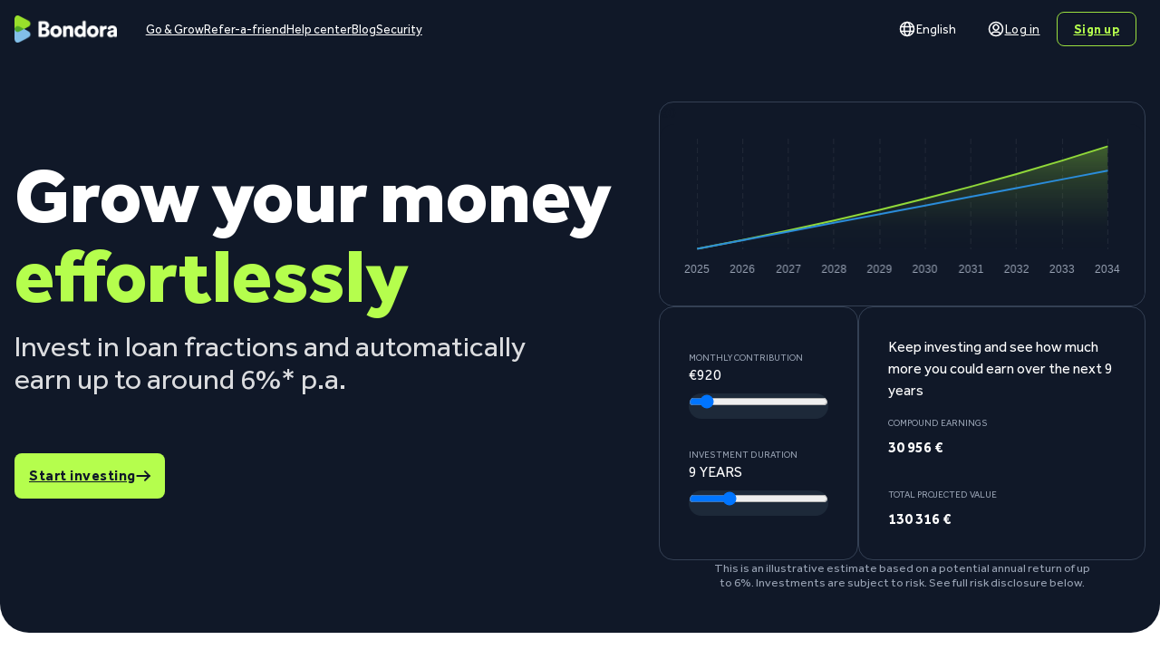

--- FILE ---
content_type: text/html; charset=UTF-8
request_url: https://bondora.com/sv/
body_size: 51481
content:
<!DOCTYPE html>
<html lang="sv-SE" prefix="og: https://ogp.me/ns#">
<head>
<meta charset="UTF-8">
<meta name="viewport" content="width=device-width, initial-scale=1">
<script type="text/javascript">
  !function(){"use strict";window.RudderSnippetVersion="3.0.3";var sdkBaseUrl="https://cdn.rudderlabs.com/v3"  ;var sdkName="rsa.min.js";var asyncScript=true;window.rudderAnalyticsBuildType="legacy",window.rudderanalytics=[];var e=["setDefaultInstanceKey","load","ready","page","track","identify","alias","group","reset","setAnonymousId","startSession","endSession","consent"];for(var n=0;n<e.length;n++){var t=e[n];window.rudderanalytics[t]=function(e){return function(){window.rudderanalytics.push([e].concat(Array.prototype.slice.call(arguments)))}}(t)}try{new Function('return import("")'),window.rudderAnalyticsBuildType="modern"}catch(a){} if(window.rudderAnalyticsMount=function(){"undefined"==typeof globalThis&&(Object.defineProperty(Object.prototype,"__globalThis_magic__",{get:function get(){return this},configurable:true}),__globalThis_magic__.globalThis=__globalThis_magic__,  delete Object.prototype.__globalThis_magic__);var e=document.createElement("script");e.src="".concat(sdkBaseUrl,"/").concat(window.rudderAnalyticsBuildType,"/").concat(sdkName),e.async=asyncScript, document.head?document.head.appendChild(e):document.body.appendChild(e)},"undefined"==typeof Promise||"undefined"==typeof globalThis){var d=document.createElement("script");d.src="https://polyfill-fastly.io/v3/polyfill.min.js?version=3.111.0&features=Symbol,Promise&callback=rudderAnalyticsMount", d.async=asyncScript,document.head?document.head.appendChild(d):document.body.appendChild(d)}else{window.rudderAnalyticsMount()}window.rudderanalytics.load("2eEJP2WRXU2lCYbNv1wTM52jR39","https://bondoramaeqld.dataplane.rudderstack.com",{}),window.rudderanalytics.page()}();
  </script>	<style>img:is([sizes="auto" i], [sizes^="auto," i]) { contain-intrinsic-size: 3000px 1500px }</style>
	<link rel="alternate" hreflang="en" href="https://bondora.com/en/" />
<link rel="alternate" hreflang="et" href="https://bondora.com/et/" />
<link rel="alternate" hreflang="es" href="https://bondora.com/es/" />
<link rel="alternate" hreflang="fi" href="https://bondora.com/fi/" />
<link rel="alternate" hreflang="de" href="https://bondora.com/de/" />
<link rel="alternate" hreflang="ru" href="https://bondora.com/ru/" />
<link rel="alternate" hreflang="cs" href="https://bondora.com/cs/" />
<link rel="alternate" hreflang="fr" href="https://bondora.com/fr/" />
<link rel="alternate" hreflang="no" href="https://bondora.com/no/" />
<link rel="alternate" hreflang="it" href="https://bondora.com/it/" />
<link rel="alternate" hreflang="sv" href="https://bondora.com/sv/" />
<link rel="alternate" hreflang="da" href="https://bondora.com/da/" />
<link rel="alternate" hreflang="pl" href="https://bondora.com/pl/" />
<link rel="alternate" hreflang="nl" href="https://bondora.com/nl/" />
<link rel="alternate" hreflang="sk" href="https://bondora.com/sk/" />
<link rel="alternate" hreflang="bg" href="https://bondora.com/bg/" />
<link rel="alternate" hreflang="hr" href="https://bondora.com/hr/" />
<link rel="alternate" hreflang="el" href="https://bondora.com/el/" />
<link rel="alternate" hreflang="hu" href="https://bondora.com/hu/" />
<link rel="alternate" hreflang="ro" href="https://bondora.com/ro/" />
<link rel="alternate" hreflang="sl" href="https://bondora.com/sl/" />
<link rel="alternate" hreflang="pt" href="https://bondora.com/pt/" />
<link rel="alternate" hreflang="x-default" href="https://bondora.com/en/" />

<!-- Sökmotoroptimering av Rank Math – https://rankmath.com/ -->
<title>Investera enkelt - Bondora</title>
<meta name="robots" content="follow, index, max-snippet:-1, max-video-preview:-1, max-image-preview:large"/>
<link rel="canonical" href="https://bondora.com/sv/" />
<meta property="og:locale" content="sv_SE" />
<meta property="og:type" content="website" />
<meta property="og:title" content="Investera enkelt - Bondora" />
<meta property="og:url" content="https://bondora.com/sv/" />
<meta property="og:site_name" content="Investor Bondora" />
<meta property="og:updated_time" content="2024-10-14T14:51:53+03:00" />
<meta property="article:published_time" content="2024-03-22T08:45:47+03:00" />
<meta property="article:modified_time" content="2024-10-14T14:51:53+03:00" />
<meta name="twitter:card" content="summary_large_image" />
<meta name="twitter:title" content="Investera enkelt - Bondora" />
<meta name="twitter:label1" content="Skriven av" />
<meta name="twitter:data1" content="Bondora" />
<meta name="twitter:label2" content="Lästid" />
<meta name="twitter:data2" content="Mindre än en minut" />
<script type="application/ld+json" class="rank-math-schema">{"@context":"https://schema.org","@graph":[{"@type":["Person","Organization"],"@id":"https://bondora.com/sv/#person/","name":"Investor Bondora"},{"@type":"WebSite","@id":"https://bondora.com/sv/#website/","url":"https://bondora.com/sv/","name":"Investor Bondora","publisher":{"@id":"https://bondora.com/sv/#person/"},"inLanguage":"sv-SE","potentialAction":{"@type":"SearchAction","target":"https://bondora.com/sv/?s={search_term_string}","query-input":"required name=search_term_string"}},{"@type":"WebPage","@id":"https://bondora.com/sv/#webpage","url":"https://bondora.com/sv/","name":"Investera enkelt - Bondora","datePublished":"2024-03-22T08:45:47+03:00","dateModified":"2024-10-14T14:51:53+03:00","about":{"@id":"https://bondora.com/sv/#person/"},"isPartOf":{"@id":"https://bondora.com/sv/#website/"},"inLanguage":"sv-SE"},{"@type":"Person","@id":"https://bondora.com/sv/#author","name":"Bondora","image":{"@type":"ImageObject","@id":"https://secure.gravatar.com/avatar/26749dac9d2a797ccc4e446d7515a73a836cddab591e27afcafd649ac4e2cbc6?s=96&amp;d=mm&amp;r=g","url":"https://secure.gravatar.com/avatar/26749dac9d2a797ccc4e446d7515a73a836cddab591e27afcafd649ac4e2cbc6?s=96&amp;d=mm&amp;r=g","caption":"Bondora","inLanguage":"sv-SE"}},{"@type":"Article","headline":"Investera enkelt - Bondora","datePublished":"2024-03-22T08:45:47+03:00","dateModified":"2024-10-14T14:51:53+03:00","author":{"@id":"https://bondora.com/sv/#author","name":"Bondora"},"publisher":{"@id":"https://bondora.com/sv/#person/"},"name":"Investera enkelt - Bondora","@id":"https://bondora.com/sv/#richSnippet","isPartOf":{"@id":"https://bondora.com/sv/#webpage"},"inLanguage":"sv-SE","mainEntityOfPage":{"@id":"https://bondora.com/sv/#webpage"}}]}</script>
<!-- /Rank Math SEO-tillägg för WordPress -->

<link rel='dns-prefetch' href='//cdn.eu.amplitude.com' />
<link rel='dns-prefetch' href='//cdn.amplitude.com' />
<link rel="alternate" type="application/rss+xml" title="Bondora &raquo; Webbflöde" href="https://bondora.com/sv/feed/" />
<link rel="alternate" type="application/rss+xml" title="Bondora &raquo; Kommentarsflöde" href="https://bondora.com/sv/comments/feed/" />
<script>
window._wpemojiSettings = {"baseUrl":"https:\/\/s.w.org\/images\/core\/emoji\/16.0.1\/72x72\/","ext":".png","svgUrl":"https:\/\/s.w.org\/images\/core\/emoji\/16.0.1\/svg\/","svgExt":".svg","source":{"concatemoji":"https:\/\/bondora.com\/wp-includes\/js\/wp-emoji-release.min.js?ver=6.8.3"}};
/*! This file is auto-generated */
!function(s,n){var o,i,e;function c(e){try{var t={supportTests:e,timestamp:(new Date).valueOf()};sessionStorage.setItem(o,JSON.stringify(t))}catch(e){}}function p(e,t,n){e.clearRect(0,0,e.canvas.width,e.canvas.height),e.fillText(t,0,0);var t=new Uint32Array(e.getImageData(0,0,e.canvas.width,e.canvas.height).data),a=(e.clearRect(0,0,e.canvas.width,e.canvas.height),e.fillText(n,0,0),new Uint32Array(e.getImageData(0,0,e.canvas.width,e.canvas.height).data));return t.every(function(e,t){return e===a[t]})}function u(e,t){e.clearRect(0,0,e.canvas.width,e.canvas.height),e.fillText(t,0,0);for(var n=e.getImageData(16,16,1,1),a=0;a<n.data.length;a++)if(0!==n.data[a])return!1;return!0}function f(e,t,n,a){switch(t){case"flag":return n(e,"\ud83c\udff3\ufe0f\u200d\u26a7\ufe0f","\ud83c\udff3\ufe0f\u200b\u26a7\ufe0f")?!1:!n(e,"\ud83c\udde8\ud83c\uddf6","\ud83c\udde8\u200b\ud83c\uddf6")&&!n(e,"\ud83c\udff4\udb40\udc67\udb40\udc62\udb40\udc65\udb40\udc6e\udb40\udc67\udb40\udc7f","\ud83c\udff4\u200b\udb40\udc67\u200b\udb40\udc62\u200b\udb40\udc65\u200b\udb40\udc6e\u200b\udb40\udc67\u200b\udb40\udc7f");case"emoji":return!a(e,"\ud83e\udedf")}return!1}function g(e,t,n,a){var r="undefined"!=typeof WorkerGlobalScope&&self instanceof WorkerGlobalScope?new OffscreenCanvas(300,150):s.createElement("canvas"),o=r.getContext("2d",{willReadFrequently:!0}),i=(o.textBaseline="top",o.font="600 32px Arial",{});return e.forEach(function(e){i[e]=t(o,e,n,a)}),i}function t(e){var t=s.createElement("script");t.src=e,t.defer=!0,s.head.appendChild(t)}"undefined"!=typeof Promise&&(o="wpEmojiSettingsSupports",i=["flag","emoji"],n.supports={everything:!0,everythingExceptFlag:!0},e=new Promise(function(e){s.addEventListener("DOMContentLoaded",e,{once:!0})}),new Promise(function(t){var n=function(){try{var e=JSON.parse(sessionStorage.getItem(o));if("object"==typeof e&&"number"==typeof e.timestamp&&(new Date).valueOf()<e.timestamp+604800&&"object"==typeof e.supportTests)return e.supportTests}catch(e){}return null}();if(!n){if("undefined"!=typeof Worker&&"undefined"!=typeof OffscreenCanvas&&"undefined"!=typeof URL&&URL.createObjectURL&&"undefined"!=typeof Blob)try{var e="postMessage("+g.toString()+"("+[JSON.stringify(i),f.toString(),p.toString(),u.toString()].join(",")+"));",a=new Blob([e],{type:"text/javascript"}),r=new Worker(URL.createObjectURL(a),{name:"wpTestEmojiSupports"});return void(r.onmessage=function(e){c(n=e.data),r.terminate(),t(n)})}catch(e){}c(n=g(i,f,p,u))}t(n)}).then(function(e){for(var t in e)n.supports[t]=e[t],n.supports.everything=n.supports.everything&&n.supports[t],"flag"!==t&&(n.supports.everythingExceptFlag=n.supports.everythingExceptFlag&&n.supports[t]);n.supports.everythingExceptFlag=n.supports.everythingExceptFlag&&!n.supports.flag,n.DOMReady=!1,n.readyCallback=function(){n.DOMReady=!0}}).then(function(){return e}).then(function(){var e;n.supports.everything||(n.readyCallback(),(e=n.source||{}).concatemoji?t(e.concatemoji):e.wpemoji&&e.twemoji&&(t(e.twemoji),t(e.wpemoji)))}))}((window,document),window._wpemojiSettings);
</script>
<style id='wp-emoji-styles-inline-css'>

	img.wp-smiley, img.emoji {
		display: inline !important;
		border: none !important;
		box-shadow: none !important;
		height: 1em !important;
		width: 1em !important;
		margin: 0 0.07em !important;
		vertical-align: -0.1em !important;
		background: none !important;
		padding: 0 !important;
	}
</style>
<style id='classic-theme-styles-inline-css'>
/*! This file is auto-generated */
.wp-block-button__link{color:#fff;background-color:#32373c;border-radius:9999px;box-shadow:none;text-decoration:none;padding:calc(.667em + 2px) calc(1.333em + 2px);font-size:1.125em}.wp-block-file__button{background:#32373c;color:#fff;text-decoration:none}
</style>
<style id='rank-math-toc-block-style-inline-css'>
.wp-block-rank-math-toc-block nav ol{counter-reset:item}.wp-block-rank-math-toc-block nav ol li{display:block}.wp-block-rank-math-toc-block nav ol li:before{content:counters(item, ".") ". ";counter-increment:item}

</style>
<style id='rank-math-rich-snippet-style-inline-css'>
/*!
* Plugin:  Rank Math
* URL: https://rankmath.com/wordpress/plugin/seo-suite/
* Name:  rank-math-review-snippet.css
*/@-webkit-keyframes spin{0%{-webkit-transform:rotate(0deg)}100%{-webkit-transform:rotate(-360deg)}}@keyframes spin{0%{-webkit-transform:rotate(0deg)}100%{-webkit-transform:rotate(-360deg)}}@keyframes bounce{from{-webkit-transform:translateY(0px);transform:translateY(0px)}to{-webkit-transform:translateY(-5px);transform:translateY(-5px)}}@-webkit-keyframes bounce{from{-webkit-transform:translateY(0px);transform:translateY(0px)}to{-webkit-transform:translateY(-5px);transform:translateY(-5px)}}@-webkit-keyframes loading{0%{background-size:20% 50% ,20% 50% ,20% 50%}20%{background-size:20% 20% ,20% 50% ,20% 50%}40%{background-size:20% 100%,20% 20% ,20% 50%}60%{background-size:20% 50% ,20% 100%,20% 20%}80%{background-size:20% 50% ,20% 50% ,20% 100%}100%{background-size:20% 50% ,20% 50% ,20% 50%}}@keyframes loading{0%{background-size:20% 50% ,20% 50% ,20% 50%}20%{background-size:20% 20% ,20% 50% ,20% 50%}40%{background-size:20% 100%,20% 20% ,20% 50%}60%{background-size:20% 50% ,20% 100%,20% 20%}80%{background-size:20% 50% ,20% 50% ,20% 100%}100%{background-size:20% 50% ,20% 50% ,20% 50%}}:root{--rankmath-wp-adminbar-height: 0}#rank-math-rich-snippet-wrapper{overflow:hidden}#rank-math-rich-snippet-wrapper h5.rank-math-title{display:block;font-size:18px;line-height:1.4}#rank-math-rich-snippet-wrapper .rank-math-review-image{float:right;max-width:40%;margin-left:15px}#rank-math-rich-snippet-wrapper .rank-math-review-data{margin-bottom:15px}#rank-math-rich-snippet-wrapper .rank-math-total-wrapper{width:100%;padding:0 0 20px 0;float:left;clear:both;position:relative;-webkit-box-sizing:border-box;box-sizing:border-box}#rank-math-rich-snippet-wrapper .rank-math-total-wrapper .rank-math-total{border:0;display:block;margin:0;width:auto;float:left;text-align:left;padding:0;font-size:24px;line-height:1;font-weight:700;-webkit-box-sizing:border-box;box-sizing:border-box;overflow:hidden}#rank-math-rich-snippet-wrapper .rank-math-total-wrapper .rank-math-review-star{float:left;margin-left:15px;margin-top:5px;position:relative;z-index:99;line-height:1}#rank-math-rich-snippet-wrapper .rank-math-total-wrapper .rank-math-review-star .rank-math-review-result-wrapper{display:inline-block;white-space:nowrap;position:relative;color:#e7e7e7}#rank-math-rich-snippet-wrapper .rank-math-total-wrapper .rank-math-review-star .rank-math-review-result-wrapper .rank-math-review-result{position:absolute;top:0;left:0;overflow:hidden;white-space:nowrap;color:#ffbe01}#rank-math-rich-snippet-wrapper .rank-math-total-wrapper .rank-math-review-star .rank-math-review-result-wrapper i{font-size:18px;-webkit-text-stroke-width:1px;font-style:normal;padding:0 2px;line-height:inherit}#rank-math-rich-snippet-wrapper .rank-math-total-wrapper .rank-math-review-star .rank-math-review-result-wrapper i:before{content:"\2605"}body.rtl #rank-math-rich-snippet-wrapper .rank-math-review-image{float:left;margin-left:0;margin-right:15px}body.rtl #rank-math-rich-snippet-wrapper .rank-math-total-wrapper .rank-math-total{float:right}body.rtl #rank-math-rich-snippet-wrapper .rank-math-total-wrapper .rank-math-review-star{float:right;margin-left:0;margin-right:15px}body.rtl #rank-math-rich-snippet-wrapper .rank-math-total-wrapper .rank-math-review-star .rank-math-review-result{left:auto;right:0}@media screen and (max-width: 480px){#rank-math-rich-snippet-wrapper .rank-math-review-image{display:block;max-width:100%;width:100%;text-align:center;margin-right:0}#rank-math-rich-snippet-wrapper .rank-math-review-data{clear:both}}.clear{clear:both}

</style>
<link rel='stylesheet' id='wpml-blocks-css' href='https://bondora.com/wp-content/plugins/sitepress-multilingual-cms/dist/css/blocks/styles.css?ver=4.6.13' media='all' />
<link rel='stylesheet' id='wpml-legacy-horizontal-list-0-css' href='https://bondora.com/wp-content/plugins/sitepress-multilingual-cms/templates/language-switchers/legacy-list-horizontal/style.min.css?ver=1' media='all' />
<style id='wpml-legacy-horizontal-list-0-inline-css'>
.wpml-ls-statics-shortcode_actions a, .wpml-ls-statics-shortcode_actions .wpml-ls-sub-menu a, .wpml-ls-statics-shortcode_actions .wpml-ls-sub-menu a:link, .wpml-ls-statics-shortcode_actions li:not(.wpml-ls-current-language) .wpml-ls-link, .wpml-ls-statics-shortcode_actions li:not(.wpml-ls-current-language) .wpml-ls-link:link {color:#000000;}.wpml-ls-statics-shortcode_actions a, .wpml-ls-statics-shortcode_actions .wpml-ls-sub-menu a:hover,.wpml-ls-statics-shortcode_actions .wpml-ls-sub-menu a:focus, .wpml-ls-statics-shortcode_actions .wpml-ls-sub-menu a:link:hover, .wpml-ls-statics-shortcode_actions .wpml-ls-sub-menu a:link:focus {color:#70af1d;}.wpml-ls-statics-shortcode_actions .wpml-ls-current-language > a {color:#000000;}.wpml-ls-statics-shortcode_actions .wpml-ls-current-language:hover>a, .wpml-ls-statics-shortcode_actions .wpml-ls-current-language>a:focus {color:#70af1d;}
#language-switch ul { width: 370px; overflow-y: auto; max-height: calc(100vh - 100px); overflow-x: hidden; padding: 1rem; border-radius: 1rem; border: 1px solid #d3d3d3; box-shadow: 0px 2px 4px 0px rgba(93,95,98,.2); transform: translateY(-20px); margin: 0; text-align: left; min-width: 160px; list-style: none; display: inline-block; } #language-switch ul li a { font-family: "Effra",sans-serif; padding: 1rem 0.75rem; letter-spacing: .32px; color: #677781; font-size: 1rem; } #language-switch ul li a:hover { font-weight: bold; transition: z-index .5s step-end,.3s ease-in-out,transform .3s ease-in-out; color: #70af1d !important; text-decoration: none; } .wpml-ls-legacy-list-horizontal a span { vertical-align: baseline !important; }
</style>
<link rel='stylesheet' id='bricks-frontend-css' href='https://bondora.com/wp-content/themes/bricks/assets/css/frontend.min.css?ver=1760024458' media='all' />
<style id='bricks-frontend-inline-css'>
@font-face{font-family:"Effra";font-weight:400;font-display:swap;src:url(https://bondora.com/wp-content/uploads/sites/4/2024/03/Effra.ttf) format("truetype");}@font-face{font-family:"Effra";font-weight:700;font-display:swap;src:url(https://bondora.com/wp-content/uploads/sites/4/2024/03/Effra-Bold.ttf) format("truetype");}@font-face{font-family:"Effra";font-weight:900;font-display:swap;src:url(https://bondora.com/wp-content/uploads/sites/4/2024/03/Effra-Heavy.ttf) format("truetype");}

</style>
<link rel='stylesheet' id='bricks-child-css' href='https://bondora.com/wp-content/themes/bricks-child/style.css?ver=1698847103' media='all' />
<link rel='stylesheet' id='bricks-font-awesome-6-brands-css' href='https://bondora.com/wp-content/themes/bricks/assets/css/libs/font-awesome-6-brands.min.css?ver=1729249912' media='all' />
<link rel='stylesheet' id='bricks-font-awesome-6-css' href='https://bondora.com/wp-content/themes/bricks/assets/css/libs/font-awesome-6.min.css?ver=1729249912' media='all' />
<style id='bricks-frontend-inline-inline-css'>
:root {}:root .bricks-color-secondary {color: #7ab8e4}:root .bricks-background-secondary {background-color: #7ab8e4}:root .bricks-color-primary {color: var(--bricks-color-ssgfir)}:root .bricks-background-primary {background-color: var(--bricks-color-ssgfir)}:root .bricks-color-muted {color: #98a2b3}:root .bricks-background-muted {background-color: #98a2b3}:root .bricks-color-dark {color: var(--bricks-color-miuofv)}:root .bricks-background-dark {background-color: var(--bricks-color-miuofv)} html {font-size: 100%} body {font-size: 1rem; line-height: 1.5; font-weight: 400; font-style: normal; color: var(--bricks-color-miuofv)} h1, h2, h3, h4, h5, h6 {color: var(--bricks-color-miuofv); font-style: normal} h1 {font-size: 3rem; letter-spacing: 0.96px; line-height: 1.2; font-weight: 900; margin-top: 0.875rem; margin-bottom: 0.875rem} h2 {line-height: 1.2; font-size: 1.75rem; font-weight: 900; margin-top: 0.875rem; margin-bottom: 0.875rem} h3 {font-size: 1.5rem; line-height: 1.2rem; font-weight: 900; margin-top: 0.5rem; margin-bottom: 0.5rem} h4 {font-size: 1.25rem; line-height: 1.625rem; letter-spacing: 0.4px; color: var(--bricks-color-miuofv); font-style: normal; margin-bottom: 10px} h5 {line-height: 1.25rem; letter-spacing: 0.32px; color: var(--bricks-color-qsrtkh)} .bricks-button {font-size: 1rem; text-align: center; line-height: 1.5; font-weight: 700; color: var(--bricks-color-epwobd); padding-top: 8px; padding-right: 18px; padding-bottom: 8px; padding-left: 18px; transition: .6s cubic-bezier(0.3, 1, 0.3, 1)} :root .bricks-button[class*="secondary"] {color: var(--bricks-color-xnxqja); font-weight: 700; border: 2px solid var(--bricks-color-xnxqja)} .bricks-button:not([class*="bricks-background-"]):not([class*="bricks-color-"]):not(.outline) {background-color: var(--bricks-color-ssgfir)} :root .bricks-button[class*="secondary"]:not(.outline) {background-color: rgba(255, 0, 0, 0)} :root .bricks-button[class*="secondary"]:not(.outline):hover {background-color: var(--bricks-color-xnxqja)} :root .bricks-button[class*="secondary"]:hover {color: #ffffff} :root .bricks-button[class*="primary"]:not(.outline):hover {background-color: #87d123} :root .bricks-button[class*="light"]:not(.bricks-lightbox) {color: var(--bricks-color-xnxqja); border-bottom: 3px solid var(--bricks-color-xnxqja)} .bricks-button:hover {transition: all .1s} :root .bricks-button[class*="primary"]:not(.outline) {background-color: var(--bricks-color-ssgfir)} :root .bricks-button[class*="primary"] {color: var(--bricks-color-jttucv); font-size: 1rem} .bricks-button:not([class*="bricks-background-"]):not([class*="bricks-color-"]):not(.outline):hover {background-color: #87d123} :where(.brxe-accordion .accordion-content-wrapper) a:focus, :where(.brxe-icon-box .content) a:focus, :where(.brxe-list) a:focus, :where(.brxe-post-content):not([data-source="bricks"]) a:focus, :where(.brxe-posts .dynamic p) a:focus, :where(.brxe-shortcode) a:focus, :where(.brxe-tabs .tab-content) a:focus, :where(.brxe-team-members) .description a:focus, :where(.brxe-testimonials) .testimonial-content-wrapper a:focus, :where(.brxe-text) a:focus, :where(a.brxe-text):focus, :where(.brxe-text-basic) a:focus, :where(a.brxe-text-basic):focus, :where(.brxe-post-comments) .comment-content a:focus {color: var(--bricks-color-nbxsps)} :where(.brxe-accordion .accordion-content-wrapper) a:active, :where(.brxe-icon-box .content) a:active, :where(.brxe-list) a:active, :where(.brxe-post-content):not([data-source="bricks"]) a:active, :where(.brxe-posts .dynamic p) a:active, :where(.brxe-shortcode) a:active, :where(.brxe-tabs .tab-content) a:active, :where(.brxe-team-members) .description a:active, :where(.brxe-testimonials) .testimonial-content-wrapper a:active, :where(.brxe-text) a:active, :where(a.brxe-text):active, :where(.brxe-text-basic) a:active, :where(a.brxe-text-basic):active, :where(.brxe-post-comments) .comment-content a:active {color: var(--bricks-color-yqaler)} :where(.brxe-accordion .accordion-content-wrapper) a, :where(.brxe-icon-box .content) a, :where(.brxe-list) a, :where(.brxe-post-content):not([data-source="bricks"]) a, :where(.brxe-posts .dynamic p) a, :where(.brxe-shortcode) a, :where(.brxe-tabs .tab-content) a, :where(.brxe-team-members) .description a, :where(.brxe-testimonials) .testimonial-content-wrapper a, :where(.brxe-text) a, :where(a.brxe-text), :where(.brxe-text-basic) a, :where(a.brxe-text-basic), :where(.brxe-post-comments) .comment-content a {color: #2b8ddb} :where(.brxe-accordion .accordion-content-wrapper) a:hover, :where(.brxe-icon-box .content) a:hover, :where(.brxe-list) a:hover, :where(.brxe-post-content):not([data-source="bricks"]) a:hover, :where(.brxe-posts .dynamic p) a:hover, :where(.brxe-shortcode) a:hover, :where(.brxe-tabs .tab-content) a:hover, :where(.brxe-team-members) .description a:hover, :where(.brxe-testimonials) .testimonial-content-wrapper a:hover, :where(.brxe-text) a:hover, :where(a.brxe-text):hover, :where(.brxe-text-basic) a:hover, :where(a.brxe-text-basic):hover, :where(.brxe-post-comments) .comment-content a:hover {text-decoration: underline} .brxe-container {width: 1280px} .woocommerce main.site-main {width: 1280px} #brx-content.wordpress {width: 1280px}.brxe-list .separator {display: none; flex-grow: 0}.brxe-list .content {justify-content: initial}.brxe-list li[data-highlight]::before {padding-top: 2px; padding-bottom: 2px}.brxe-list li[data-highlight] + div {padding-top: 2px; padding-bottom: 2px}.brxe-svg {height: 38px}.brx-popup .brx-popup-backdrop {transition: all .2s ease-in-out} .brx-popup-content {border-width: 1px; border-color: #e1e4e7; border-radius: 10px}.brxe-form .form-group input {border: 1px solid #e1e1e1; border-radius: 3px; padding-top: 0; padding-right: 1.25rem; padding-bottom: 0; padding-left: 1.25rem; font-size: 1rem; color: #8f9da6; font-weight: 400}.brxe-form .flatpickr {border: 1px solid #e1e1e1; border-radius: 3px; padding-top: 0; padding-right: 1.25rem; padding-bottom: 0; padding-left: 1.25rem}.brxe-form select {border: 1px solid #e1e1e1; border-radius: 3px; padding-top: 0; padding-right: 1.25rem; padding-bottom: 0; padding-left: 1.25rem; font-size: 1rem; color: #8f9da6; font-weight: 400; color: #e1e1e1; font-family: ""}.brxe-form textarea {border: 1px solid #e1e1e1; border-radius: 3px; padding-top: 0; padding-right: 1.25rem; padding-bottom: 0; padding-left: 1.25rem; font-size: 1rem; color: #8f9da6; font-weight: 400}.brxe-form .bricks-button {border: 1px solid #e1e1e1; border-radius: 3px; background-color: var(--bricks-color-ycilfy); font-family: ""; font-weight: 700; padding-top: 0.5rem; padding-right: 1rem; padding-bottom: 0.5rem; padding-left: 1rem; border: 0}.brxe-form .choose-files {border: 1px solid #e1e1e1; border-radius: 3px}.brxe-form .form-group {padding-bottom: 1rem}.brxe-form ::placeholder {font-size: 1rem; color: #e1e1e1; font-family: ""; font-weight: 400} .brxe-section {padding-top: 5rem; padding-right: 1rem; padding-bottom: 2rem; padding-left: 1rem} .brxe-text {line-height: 1.5; font-weight: 400; font-style: normal; font-size: 1rem} .brxe-text-basic {line-height: 1.5; font-weight: 400; font-style: normal; font-size: 1rem}@media (max-width: 1023px) { h1 {font-size: 2rem; letter-spacing: normal} :root .bricks-button[class*="primary"] {font-family: "Effra"} :root .bricks-button[class*="secondary"] {font-family: "Effra"}}@media (max-width: 767px) { h2 {letter-spacing: 0px} html {font-size: 100%} .bricks-button.sm {font-size: 14px; line-height: 24px} .bricks-button {padding-top: 10px; padding-bottom: 10px}}@media (max-width: 478px) {:root .bricks-color-muted {color: #98a2b3}:root .bricks-background-muted {background-color: #98a2b3} h2 {font-size: 1.75rem; letter-spacing: normal; margin-top: 0.5rem; margin-bottom: 0.5rem} h1 {font-size: 1.75rem; letter-spacing: normal} h3 {font-size: 1.5rem; letter-spacing: normal} h4 {font-size: 1.25rem; letter-spacing: normal} h5 {letter-spacing: normal} h6 {letter-spacing: normal} :where(.brxe-accordion .accordion-content-wrapper) a, :where(.brxe-icon-box .content) a, :where(.brxe-list) a, :where(.brxe-post-content):not([data-source="bricks"]) a, :where(.brxe-posts .dynamic p) a, :where(.brxe-shortcode) a, :where(.brxe-tabs .tab-content) a, :where(.brxe-team-members) .description a, :where(.brxe-testimonials) .testimonial-content-wrapper a, :where(.brxe-text) a, :where(a.brxe-text), :where(.brxe-text-basic) a, :where(a.brxe-text-basic), :where(.brxe-post-comments) .comment-content a {color: var(--bricks-color-nvqgsj); text-decoration: none}}.b-btn.brxe-block {padding-top: 8px; padding-bottom: 8px}.b-btn { cursor: pointer;} .b-list-word-nowrap a { line-height: 2rem; height: 32px;} .b-list-word-nowrap a span:hover { text-decoration: underline;}@media (max-width: 767px) {.b-list-word-nowrap .brxe-list { white-space: nowrap;}}.b-contact-text.brxe-text-basic {font-size: 14px; line-height: 24px; letter-spacing: .28px}.b-contact-text.brxe-text-link {font-size: 14px; line-height: 24px; letter-spacing: .28px}.b-h1.brxe-heading {color: var(--bricks-color-yqaler); font-size: 32px; line-height: 40px}.b-landing-page-text-gray.brxe-block {color: var(--bricks-color-ddqsro); line-height: 28px}.b-borrower-modal-text.brxe-text-basic {font-size: 20px; line-height: 26px}.b-disclaimer-sm.brxe-text-basic {margin-top: 80px; color: var(--bricks-color-apwurh); font-size: 12px; line-height: 1.45}@import url('https://use.typekit.net/krq6jqh.css'); * { font-family: 'Effra',sans-serif; } p { margin: 1rem 0; }:root {--bricks-color-e13085: #f5f5f5;--bricks-color-592b84: #e0e0e0;--bricks-color-e761fe: #9e9e9e;--bricks-color-b8e9e1: #616161;--bricks-color-df6163: #424242;--bricks-color-0a0f73: #212121;--bricks-color-3ad1a2: #ffeb3b;--bricks-color-65a50b: #ffc107;--bricks-color-a0204a: #ff9800;--bricks-color-ff30d0: #ff5722;--bricks-color-18d42d: #f44336;--bricks-color-28853a: #9c27b0;--bricks-color-d28fcb: #2196f3;--bricks-color-ae3d0d: #03a9f4;--bricks-color-641dc9: #81D4FA;--bricks-color-1a1928: #4caf50;--bricks-color-80e467: #8bc34a;--bricks-color-d64536: #cddc39;--bricks-color-yqaler: #448dbf;--bricks-color-ssgfir: #9adf3e;--bricks-color-nvqgsj: #7ab8e4;--bricks-color-mrpqpo: #70af1e;--bricks-color-giufho: #418cc1;--bricks-color-nbxsps: #82bee8;--bricks-color-qsrtkh: #000000;--bricks-color-jttucv: #ffffff;--bricks-color-azzamt: #d3d3d3;--bricks-color-jzmsma: #6e6e6e;--bricks-color-qwybrw: rgba(0, 0, 0, 0.5);--bricks-color-owexed: #d3d3d3;--bricks-color-xnxqja: #84bfe7;--bricks-color-epwobd: #fefefb;--bricks-color-mpyuun: #62ade0;--bricks-color-fssrdx: #f7f7f7;--bricks-color-gqhlfn: #1976f3;--bricks-color-cpzvam: #1a86bd;--bricks-color-upbojq: #ff1401;--bricks-color-mgbadc: #dd2b7a;--bricks-color-ddqsro: #677781;--bricks-color-xwphlj: #e1e4e7;--bricks-color-hjcwmv: rgba(93, 95, 98, 0.2);--bricks-color-apwurh: #929fa8;--bricks-color-spqkkz: #7ab8e4;--bricks-color-igbzzs: #eaf7ff;--bricks-color-mlpofl: #e4f1fa;--bricks-color-glcado: #cfe5f5;--bricks-color-dgbhfm: #e8f3fa;--bricks-color-oizzuw: #f6fafe;--bricks-color-souwga: #448dbf;--bricks-color-ssineb: #67a60d;--bricks-color-khoqmc: #e0f5c4;--bricks-color-fhqgty: #90d926;--bricks-color-miuofv: #101828;--bricks-color-ycilfy: #b5fe4d;--bricks-color-hgchrl: #f9fafb;--bricks-color-cyuvru: rgba(249, 250, 251, 0.85);--bricks-color-ddjwsm: #475467;--bricks-color-ybfhyg: #98a2b3;--bricks-color-knpceu: #1d2939;--bricks-color-kofcix: rgba(0, 0, 0, 0);--bricks-color-ikoxzc: #eaf4fd;--bricks-color-qacajs: rgba(255, 255, 255, 0.85);--bricks-color-mnnjvw: #2d94e6;}#brxe-uxqhxl .bricks-site-logo {width: 124px}@media (max-width: 1023px) {#brxe-uxqhxl {scroll-snap-align: start; display: flex}}@media (max-width: 767px) {#brxe-uxqhxl .bricks-site-logo {width: 100px}}@media (max-width: 478px) {#brxe-uxqhxl .bricks-site-logo {width: 124px}}#brxe-anbzjy {color: var(--bricks-color-ssgfir); font-size: 0.85rem; font-family: "Effra"; font-weight: 700; border: 1px solid var(--bricks-color-ssgfir); border-radius: 8px; background-color: var(--bricks-color-miuofv); display: none}#brxe-anbzjy:hover {background-color: var(--bricks-color-ssgfir); color: var(--bricks-color-qsrtkh); font-family: "Effra"; font-weight: 700}@media (max-width: 1240px) {#brxe-anbzjy {display: none}}@media (max-width: 1023px) {#brxe-anbzjy {flex-direction: row; display: flex; height: 44px; line-height: 1.25rem; color: var(--bricks-color-jttucv); border-style: solid; border-color: var(--bricks-color-jttucv)}#brxe-anbzjy:hover {background-color: var(--bricks-color-miuofv); color: var(--bricks-color-jttucv)}}@media (max-width: 767px) {#brxe-anbzjy {height: 44px}}@media (max-width: 478px) {#brxe-anbzjy {border: 1px solid var(--bricks-color-jttucv)}}#brxe-yjfxau {color: var(--bricks-color-jttucv); font-size: 0.85rem; padding-top: 0.5rem; padding-right: 0; padding-bottom: 0.5rem; padding-left: 0; cursor: pointer; transition: .6s cubic-bezier(0.3, 1, 0.3, 1); background-color: var(--bricks-color-miuofv)}#brxe-yjfxau:hover {color: var(--bricks-color-jttucv); border-color: var(--bricks-color-mpyuun)}@media (max-width: 767px) {#brxe-yjfxau {line-height: 24px; padding-top: 6px; padding-bottom: 7px}}#brxe-dinvve {padding-top: 0.5rem; padding-right: 0; padding-bottom: 0.5rem; padding-left: 0; cursor: pointer; transition: .6s cubic-bezier(0.3, 1, 0.3, 1); color: var(--bricks-color-jttucv); font-size: 0.85rem; background-color: var(--bricks-color-miuofv)}#brxe-dinvve:hover {border-color: var(--bricks-color-mpyuun)}@media (max-width: 767px) {#brxe-dinvve {line-height: 24px; padding-top: 6px; padding-bottom: 7px}}#brxe-pzjaop:hover {padding-top: 0.5rem; padding-bottom: 0.5rem; border-color: var(--bricks-color-mpyuun)}#brxe-pzjaop {transition: .6s cubic-bezier(0.3, 1, 0.3, 1); color: var(--bricks-color-jttucv); font-size: 0.85rem; background-color: var(--bricks-color-miuofv); padding-top: 0.5rem; padding-bottom: 0.5rem}@media (max-width: 767px) {#brxe-pzjaop {line-height: 24px; padding-top: 6px; padding-bottom: 7px}}#brxe-kbymlt:hover {padding-top: 0.5rem; padding-bottom: 0.5rem; border-color: var(--bricks-color-mpyuun)}#brxe-kbymlt {transition: .6s cubic-bezier(0.3, 1, 0.3, 1); color: var(--bricks-color-jttucv); font-size: 0.85rem; background-color: var(--bricks-color-miuofv); padding-top: 0.5rem; padding-bottom: 0.5rem}@media (max-width: 767px) {#brxe-kbymlt {line-height: 24px; padding-top: 6px; padding-bottom: 7px}}#brxe-sowpfi {padding-top: 0.5rem; padding-right: 0; padding-bottom: 0.5rem; padding-left: 0; cursor: pointer; transition: .6s cubic-bezier(0.3, 1, 0.3, 1); color: var(--bricks-color-jttucv); font-size: 0.85rem; background-color: var(--bricks-color-miuofv); margin-bottom: 0}#brxe-sowpfi:hover {padding-top: 0.5rem; padding-bottom: 0.5rem; border-color: var(--bricks-color-mpyuun); margin-bottom: 0}@media (max-width: 767px) {#brxe-sowpfi {line-height: 24px; padding-top: 6px; padding-bottom: 7px}}#brxe-iupzka {padding-top: 0.5rem; padding-right: 0; padding-bottom: 0.5rem; padding-left: 0; cursor: pointer; transition: .6s cubic-bezier(0.3, 1, 0.3, 1); color: var(--bricks-color-jttucv); font-size: 0.85rem; background-color: var(--bricks-color-miuofv); margin-bottom: 0}#brxe-iupzka:hover {padding-top: 0.5rem; padding-bottom: 0.5rem; border-color: var(--bricks-color-mpyuun); margin-bottom: 0}@media (max-width: 767px) {#brxe-iupzka {line-height: 24px; padding-top: 6px; padding-bottom: 7px}}#brxe-xprnuu {padding-top: 0.5rem; padding-right: 0; padding-bottom: 0.5rem; padding-left: 0; cursor: pointer; transition: .6s cubic-bezier(0.3, 1, 0.3, 1); color: var(--bricks-color-jttucv); font-size: 0.85rem; background-color: var(--bricks-color-miuofv)}#brxe-xprnuu:hover {border-color: var(--bricks-color-mpyuun)}@media (max-width: 767px) {#brxe-xprnuu {line-height: 24px; padding-top: 6px; padding-bottom: 7px}}#brxe-rqupzl {flex-direction: row; justify-content: flex-start; column-gap: 2rem; align-items: center; flex-wrap: nowrap; margin-left: 2rem}@media (max-width: 1240px) {#brxe-rqupzl {margin-left: 0; column-gap: 2rem}}@media (max-width: 1023px) {#brxe-rqupzl {flex-direction: column; align-self: flex-start !important; align-items: center; justify-content: flex-start; display: none}}@media (max-width: 767px) {#brxe-rqupzl {flex-direction: column; align-items: flex-start; margin-left: 0}}@media (max-width: 478px) {#brxe-rqupzl {width: 100%}}#brxe-oiudpm {cursor: pointer; padding-top: 0.5rem; padding-right: 0; padding-bottom: 0.5rem; padding-left: 0; transition: .6s cubic-bezier(0.3, 1, 0.3, 1); color: var(--bricks-color-jttucv); font-size: 0.85rem; font-weight: 400; line-height: 1.25rem; background-color: var(--bricks-color-miuofv)}#brxe-oiudpm:hover {padding-top: 0.5rem; padding-bottom: 0.5rem; border-color: var(--bricks-color-mpyuun); margin-bottom: 0}#brxe-oiudpm svg {height: 1.25rem; width: 1.25rem}#brxe-oiudpm i:hover {color: #b5fe4d}@media (max-width: 767px) {#brxe-oiudpm {line-height: 24px; padding-top: 6px; padding-bottom: 7px}}@media (max-width: 478px) {#brxe-oiudpm {display: flex}}#brxe-nqorkl {cursor: pointer; padding-top: 0.5rem; padding-right: 0; padding-bottom: 0.5rem; padding-left: 0; transition: .6s cubic-bezier(0.3, 1, 0.3, 1); color: var(--bricks-color-jttucv); font-size: 0.85rem; font-weight: 400; line-height: 1.25rem; background-color: var(--bricks-color-miuofv)}#brxe-nqorkl:hover {padding-top: 0.5rem; padding-bottom: 0.5rem; border-color: var(--bricks-color-mpyuun); margin-bottom: 0}#brxe-nqorkl svg {height: 1.25rem; width: 1.25rem}#brxe-nqorkl i:hover {color: #b5fe4d}@media (max-width: 767px) {#brxe-nqorkl {line-height: 24px; padding-top: 6px; padding-bottom: 7px}}@media (max-width: 478px) {#brxe-nqorkl {display: flex}}#brxe-vvlsnp {color: #ffffff}#language-switch {ul { width: 370px; overflow-y: auto; max-height: calc(100vh - 100px); overflow-x: hidden; padding: 1rem; border-radius: 1rem; border: 1px solid #101828 !important; box-shadow: 0px 2px 4px 0px rgba(93,95,98,.2); transform: translateY(-20px); margin: 0; text-align: left; min-width: 160px; list-style: none; display: inline-block; background: #101828 !important; color: #fff !important; li a { color: #FFF; &:hover { color: #b5fe4d; } } } ul>li.language-list-item { float: left; width: 33.3333%; white-space: nowrap; margin: 1rem 0rem; a{ padding: 1rem 0rem; &:hover { transition: z-index .5s step-end, .3s ease-in-out, transform .3s ease-in-out; color: #b5fe4d !important; font-weight: bold; text-decoration: none; } } }}#brxe-lqdxvq {width: 0px; height: 0px}#brxe-qsjxpn > .brx-dropdown-content {transition: all .2s ease-in-out; transform: translateX(-350px) translateY(90px)}#brxe-qsjxpn .brx-dropdown-content > li > a {padding-top: 15px; padding-right: 15px; padding-bottom: 15px; padding-left: 15px}#brxe-qsjxpn .brx-dropdown-content .brx-submenu-toggle > * {padding-top: 15px; padding-right: 15px; padding-bottom: 15px; padding-left: 15px}#brxe-qsjxpn.brx-has-megamenu .brx-dropdown-content > * {padding-top: 15px; padding-right: 15px; padding-bottom: 15px; padding-left: 15px}#brxe-qsjxpn.open > .brx-dropdown-content {transform: translateX(-350px) translateY(50px)}#brxe-qsjxpn svg {stroke-width: 0px; stroke: var(--bricks-color-jttucv); height: 1.25rem; width: 1.25rem}#brxe-qsjxpn .brx-submenu-toggle {flex-direction: row-reverse}#brxe-qsjxpn .brx-submenu-toggle button {font-size: 1rem; color: var(--bricks-color-jttucv)}#brxe-qsjxpn .brx-submenu-toggle button:hover {color: var(--bricks-color-ycilfy)}#brxe-qsjxpn {margin-right: 1rem; margin-left: 1rem; font-size: 0.85rem; line-height: 1.25rem}#brxe-aqpgys {cursor: pointer; background-color: var(--bricks-color-miuofv); font-size: 0.85rem; font-weight: 400; line-height: 1.25rem; padding-top: 0.5rem; padding-bottom: 0.5rem; align-self: center; align-items: center}#brxe-aqpgys svg {height: 1.25rem; width: 1.25rem}#brxe-aqpgys i {font-size: 1.25rem}@media (max-width: 767px) {#brxe-aqpgys {line-height: 24px; padding-top: 6px; padding-right: 10px; padding-bottom: 6px; padding-left: 10px}}@media (max-width: 478px) {#brxe-aqpgys {display: flex}}#brxe-lbjywe {color: var(--bricks-color-ycilfy); font-size: 0.85rem; font-weight: 700; line-height: 1.25rem; border: 1px solid var(--bricks-color-ssgfir); border-radius: 8px; background-color: var(--bricks-color-miuofv)}#brxe-lbjywe:hover {background-color: var(--bricks-color-ssgfir); color: var(--bricks-color-qsrtkh); font-family: "Effra"; font-weight: 700}#brxe-lbjywe i {font-size: 1.25rem}@media (max-width: 1240px) {#brxe-lbjywe {line-height: 1.25rem}}@media (max-width: 1023px) {#brxe-lbjywe {display: none}}@media (max-width: 767px) {#brxe-lbjywe {height: 56px; font-size: 1rem; font-family: "Effra"; font-weight: 700}}#brxe-xfzqdc {flex-direction: row; column-gap: 1rem; align-items: center; flex-wrap: nowrap; justify-content: flex-end; align-self: flex-end !important}@media (max-width: 1240px) {#brxe-xfzqdc {flex-wrap: nowrap}}@media (max-width: 1023px) {#brxe-xfzqdc {flex-direction: column; align-self: flex-start !important; justify-content: flex-start; align-items: center; display: none}}@media (max-width: 767px) {#brxe-xfzqdc {flex-direction: column; align-items: flex-start}}@media (max-width: 478px) {#brxe-xfzqdc {flex-direction: column; width: 100%}}#brxe-ltvehl {margin-top: 0; margin-bottom: 1rem; color: var(--bricks-color-jttucv); font-size: 0.85rem; font-family: "Effra"; padding-top: 0.5rem; padding-right: 0; padding-bottom: 0.5rem; padding-left: 0; cursor: pointer; transition: .6s cubic-bezier(0.3, 1, 0.3, 1); background-color: var(--bricks-color-miuofv)}#brxe-ltvehl:hover {color: var(--bricks-color-ycilfy); border-color: var(--bricks-color-mpyuun)}@media (max-width: 1023px) {#brxe-ltvehl:hover {color: var(--bricks-color-jttucv)}#brxe-ltvehl {font-size: 1rem}}@media (max-width: 767px) {#brxe-ltvehl {line-height: 1.25rem; font-size: 0.85rem; margin-bottom: 0}}@media (max-width: 478px) {#brxe-ltvehl {margin-bottom: 0}}#brxe-rvalkj {padding-top: 0.5rem; padding-right: 0; padding-bottom: 0.5rem; padding-left: 0; cursor: pointer; transition: .6s cubic-bezier(0.3, 1, 0.3, 1); color: var(--bricks-color-jttucv); font-size: 0.85rem; font-family: "Effra"; background-color: var(--bricks-color-miuofv)}#brxe-rvalkj:hover {color: var(--bricks-color-ycilfy); border-color: var(--bricks-color-mpyuun)}@media (max-width: 1023px) {#brxe-rvalkj {font-size: 1rem}#brxe-rvalkj:hover {color: var(--bricks-color-jttucv)}}@media (max-width: 767px) {#brxe-rvalkj {line-height: 1.25rem; font-size: 0.85rem}}#brxe-bfinaq:hover {padding-top: 0.5rem; padding-bottom: 0.5rem; color: var(--bricks-color-ycilfy); border-color: var(--bricks-color-mpyuun)}#brxe-bfinaq {transition: .6s cubic-bezier(0.3, 1, 0.3, 1); color: var(--bricks-color-jttucv); font-size: 0.85rem; font-family: "Effra"; background-color: var(--bricks-color-miuofv); padding-top: 0.5rem; padding-bottom: 0.5rem}@media (max-width: 1023px) {#brxe-bfinaq {font-size: 1rem}#brxe-bfinaq:hover {color: var(--bricks-color-jttucv)}}@media (max-width: 767px) {#brxe-bfinaq {line-height: 1.25rem; font-size: 0.85rem}}#brxe-rqrmda {padding-top: 0.5rem; padding-right: 0; padding-bottom: 0.5rem; padding-left: 0; cursor: pointer; transition: .6s cubic-bezier(0.3, 1, 0.3, 1); color: var(--bricks-color-jttucv); font-size: 0.85rem; font-family: "Effra"; background-color: var(--bricks-color-miuofv); margin-bottom: 0}#brxe-rqrmda:hover {padding-top: 0.5rem; padding-bottom: 0.5rem; color: var(--bricks-color-ycilfy); border-color: var(--bricks-color-mpyuun); margin-bottom: 0}@media (max-width: 1023px) {#brxe-rqrmda {font-size: 1rem}#brxe-rqrmda:hover {color: var(--bricks-color-jttucv); margin-bottom: 1rem}}@media (max-width: 767px) {#brxe-rqrmda {line-height: 1.25rem; font-size: 0.85rem}}#brxe-jqimuv {padding-top: 0.5rem; padding-right: 0; padding-bottom: 0.5rem; padding-left: 0; cursor: pointer; transition: .6s cubic-bezier(0.3, 1, 0.3, 1); color: var(--bricks-color-jttucv); font-size: 0.85rem; font-family: "Effra"; background-color: var(--bricks-color-miuofv); margin-bottom: 0}#brxe-jqimuv:hover {padding-top: 0.5rem; padding-bottom: 0.5rem; color: var(--bricks-color-ycilfy); border-color: var(--bricks-color-mpyuun); margin-bottom: 0}@media (max-width: 1023px) {#brxe-jqimuv {font-size: 1rem; margin-bottom: 1rem}#brxe-jqimuv:hover {color: var(--bricks-color-jttucv); margin-bottom: 1rem}}@media (max-width: 767px) {#brxe-jqimuv {line-height: 1.25rem; font-size: 0.85rem}}#brxe-zfnyqu {cursor: pointer; padding-top: 0.5rem; padding-right: 0; padding-bottom: 0.5rem; padding-left: 0; transition: .6s cubic-bezier(0.3, 1, 0.3, 1); color: var(--bricks-color-jttucv); font-size: 0.85rem; font-family: "Effra"; font-weight: 400; background-color: var(--bricks-color-miuofv)}#brxe-zfnyqu:hover {padding-top: 0.5rem; padding-bottom: 0.5rem; color: var(--bricks-color-ycilfy); border-color: var(--bricks-color-mpyuun); margin-bottom: 0}#brxe-zfnyqu svg {height: 1.25rem; width: 1.25rem}@media (max-width: 1023px) {#brxe-zfnyqu {margin-top: 1rem; font-size: 1rem; line-height: 1.5rem; justify-content: flex-start}#brxe-zfnyqu:hover {color: var(--bricks-color-jttucv)}}@media (max-width: 767px) {#brxe-zfnyqu {line-height: 1.25rem; font-size: 0.85rem}}@media (max-width: 478px) {#brxe-zfnyqu {display: flex}}#brxe-htzsui {cursor: pointer; padding-top: 0.5rem; padding-right: 0; padding-bottom: 0.5rem; padding-left: 0; transition: .6s cubic-bezier(0.3, 1, 0.3, 1); color: var(--bricks-color-jttucv); font-size: 0.85rem; font-family: "Effra"; font-weight: 400; background-color: var(--bricks-color-miuofv)}#brxe-htzsui:hover {padding-top: 0.5rem; padding-bottom: 0.5rem; color: var(--bricks-color-ycilfy); border-color: var(--bricks-color-mpyuun); margin-bottom: 0}@media (max-width: 1023px) {#brxe-htzsui {font-size: 1rem; line-height: 1.5rem; justify-content: flex-start; margin-top: 0}#brxe-htzsui:hover {color: var(--bricks-color-jttucv)}}@media (max-width: 767px) {#brxe-htzsui {line-height: 1.25rem; font-size: 0.85rem}}@media (max-width: 478px) {#brxe-htzsui {display: flex}}#brxe-ykvseh {color: #ffffff}#language-switch {ul { width: 370px; overflow-y: auto; max-height: calc(100vh - 100px); overflow-x: hidden; padding: 1rem; border-radius: 1rem; border: 1px solid #d3d3d3; box-shadow: 0px 2px 4px 0px rgba(93,95,98,.2); transform: translateY(-20px); margin: 0; text-align: left; min-width: 160px; list-style: none; display: inline-block; background: #101828 !important; color: #fff !important; } ul>li.language-list-item { float: left; width: 33.3333%; white-space: nowrap; margin: 1rem 0rem; a{ padding: 1rem 0rem; &:hover { transition: z-index .5s step-end, .3s ease-in-out, transform .3s ease-in-out; font-weight: bold; color: #70af1d; text-decoration: none; } } }}#brxe-mdirny {width: 0px; height: 0px}#brxe-saxmrj > .brx-dropdown-content {transition: all .2s ease-in-out; transform: translateX(-350px) translateY(90px)}#brxe-saxmrj .brx-dropdown-content > li > a {padding-top: 15px; padding-right: 15px; padding-bottom: 15px; padding-left: 15px}#brxe-saxmrj .brx-dropdown-content .brx-submenu-toggle > * {padding-top: 15px; padding-right: 15px; padding-bottom: 15px; padding-left: 15px}#brxe-saxmrj.brx-has-megamenu .brx-dropdown-content > * {padding-top: 15px; padding-right: 15px; padding-bottom: 15px; padding-left: 15px}#brxe-saxmrj.open > .brx-dropdown-content {transform: translateX(-350px) translateY(50px)}#brxe-saxmrj svg {stroke-width: 0px; height: 1.25rem; width: 1.25rem}#brxe-saxmrj .brx-submenu-toggle {flex-direction: row-reverse}#brxe-saxmrj .brx-submenu-toggle button {font-size: 1rem; color: var(--bricks-color-jttucv)}#brxe-saxmrj .brx-submenu-toggle button:hover {color: var(--bricks-color-ycilfy)}#brxe-saxmrj {margin-right: 1rem; margin-left: 1rem}@media (max-width: 1023px) {#brxe-saxmrj {padding-top: 0.5rem; padding-bottom: 0.5rem; font-size: 1rem; line-height: 1.5rem; margin-left: 0; display: none}#brxe-saxmrj .brx-submenu-toggle button {font-size: 1.25rem}}@media (max-width: 767px) {#brxe-saxmrj {font-size: 0.85rem; line-height: 1.25rem; margin-left: 0}}@media (max-width: 478px) {#brxe-saxmrj {margin-left: 0}}#brxe-eynwhh {cursor: pointer; background-color: var(--bricks-color-miuofv); font-size: 0.85rem; font-family: "Effra"; font-weight: 400; padding-top: 0.5rem; padding-bottom: 0.5rem}#brxe-eynwhh:hover {color: var(--bricks-color-ycilfy)}#brxe-eynwhh svg {height: 1.25rem; width: 1.25rem}@media (max-width: 1023px) {#brxe-eynwhh {font-size: 1rem; line-height: 1.5rem; padding-left: 0; justify-content: flex-start}#brxe-eynwhh i {font-size: 1.25rem}#brxe-eynwhh:hover {color: var(--bricks-color-jttucv)}}@media (max-width: 767px) {#brxe-eynwhh {line-height: 1.25rem; font-size: 0.85rem; padding-left: 0}}@media (max-width: 478px) {#brxe-eynwhh {display: flex; padding-left: 0; margin-left: =}}#brxe-ejkccd {display: none}@media (max-width: 1240px) {#brxe-ejkccd {display: none}}@media (max-width: 1023px) {#brxe-ejkccd {align-items: flex-start; align-self: center !important; display: flex}}@media (max-width: 767px) {#brxe-ejkccd {align-items: flex-start}}@media (max-width: 478px) {#brxe-ejkccd {align-items: flex-start}}#brxe-kasjzc {width: 100%; flex-wrap: nowrap; justify-content: space-between}@media (max-width: 1023px) {#brxe-kasjzc {background-color: var(--bricks-color-miuofv); margin-top: 4rem; padding-right: 2rem; padding-left: 2rem; align-self: flex-start !important; height: 100%; justify-content: flex-start}}@media (max-width: 767px) {#brxe-kasjzc {background-color: var(--bricks-color-miuofv); font-size: 0.85rem; line-height: 1.25rem; color: var(--bricks-color-jttucv); font-family: "Effra"; font-weight: 400; padding-top: 0; padding-right: 2rem; padding-bottom: 2rem; padding-left: 2rem; margin-top: 4rem; justify-content: flex-start; align-items: flex-start}}#brxe-yqzqjm {display: none}@media (max-width: 1023px) {#brxe-yqzqjm {align-self: flex-end; --brxe-toggle-scale: 0.5; display: flex}#brxe-yqzqjm .brxa-inner {--brxe-toggle-bar-height: 3px}}@media (max-width: 1023px) {#brxe-qicguq .brx-toggle-div { display: inline-flex; }#brxe-qicguq .brxe-toggle { display: inline-flex; }[data-script-id="qicguq"] .brx-nav-nested-items {opacity: 0;visibility: hidden;gap: 0;position: fixed;z-index: 1001;top: 0;right: 0;bottom: 0;left: 0;display: flex;align-items: center;justify-content: center;flex-direction: column;background-color: #fff;overflow-y: scroll;flex-wrap: nowrap;}#brxe-qicguq.brx-open .brx-nav-nested-items {opacity: 1;visibility: visible;}}#brxe-qicguq {color: var(--bricks-color-jttucv); font-family: "Effra"; font-size: 1rem; width: 100%; justify-content: space-between}@media (max-width: 1023px) {#brxe-qicguq {background-color: var(--bricks-color-miuofv); scroll-snap-align: end; width: auto; flex-direction: column}}@media (max-width: 767px) {#brxe-qicguq.brx-open .brx-nav-nested-items {height: 100%; width: 100%; justify-content: flex-start}}@media (max-width: 478px) {#brxe-qicguq {flex-direction: column}}#brxe-hdjhms {justify-content: space-between}@media (max-width: 1023px) {#brxe-hdjhms {flex-direction: row; justify-content: flex-end; align-items: center; column-gap: 2rem}}#brxe-lpqrng {flex-direction: row; height: 64px; align-content: center; align-items: center; column-gap: 15px; padding-right: 10px; flex-wrap: nowrap; justify-content: space-between}@media (max-width: 1023px) {#brxe-lpqrng {flex-direction: row; flex-wrap: nowrap; display: flex; justify-content: space-between}}@media (max-width: 767px) {#brxe-lpqrng {padding-right: 0}}@media (max-width: 478px) {#brxe-lpqrng {margin-right: -2px}}#brxe-burrzr {max-width: 1280px; width: 100%}#brxe-unjord {background-color: var(--bricks-color-miuofv); padding-top: 0; padding-right: 1rem; padding-bottom: 0; padding-left: 1rem}#brxe-taedrg {display: none}#brxe-zlempw {color: var(--bricks-color-jttucv); fill: var(--bricks-color-jttucv); font-size: 1.25rem}#brxe-kurujf {color: var(--bricks-color-jttucv); fill: var(--bricks-color-jttucv); font-size: 1.25rem}#brxe-pxirvd {color: var(--bricks-color-jttucv); fill: var(--bricks-color-jttucv); font-size: 1.25rem}#brxe-ilwjtn {color: var(--bricks-color-jttucv); fill: var(--bricks-color-jttucv); font-size: 1.25rem}#brxe-qctpsv {color: var(--bricks-color-jttucv); fill: var(--bricks-color-jttucv); font-size: 1.25rem}#brxe-ggzgoo {column-gap: 2rem; flex-direction: row; display: flex; align-self: flex-end !important; margin-bottom: 4rem}@media (max-width: 1023px) {#brxe-ggzgoo {flex-direction: row; flex-wrap: nowrap}}@media (max-width: 767px) {#brxe-ggzgoo {margin-top: 1rem; align-self: center !important}}@media (max-width: 478px) {#brxe-ggzgoo {align-self: center !important}}#brxe-ujqcle .bricks-site-logo {width: 140px}@media (max-width: 767px) {#brxe-ujqcle {margin-bottom: 1rem}}#brxe-widjwi {align-items: center; display: flex; justify-content: center; scroll-snap-align: start; padding-right: 1rem}@media (max-width: 478px) {#brxe-widjwi {flex-direction: column}}#brxe-lazyzz {font-size: 0.85rem; color: var(--bricks-color-jttucv); font-family: "Effra"; font-weight: 400; margin-bottom: 0.5rem}#brxe-kmorft {color: var(--bricks-color-jttucv); font-size: 0.85rem; margin-top: 0}#brxe-mmyuyh {display: flex; justify-content: center; flex-direction: column; margin-top: 1rem; margin-right: 0; margin-bottom: 1rem; opacity: 0.85}@media (max-width: 767px) {#brxe-mmyuyh {align-items: flex-start}}@media (max-width: 478px) {#brxe-mmyuyh {align-items: flex-start; opacity: 0.85; margin-top: 0; margin-bottom: 0}}#brxe-pbxlsl {color: var(--bricks-color-jttucv); font-size: 0.85rem}#brxe-yvsqcq {color: var(--bricks-color-jttucv); font-size: 0.85rem}#brxe-fegutp {color: var(--bricks-color-jttucv); font-size: 0.85rem; margin-top: 1rem}#brxe-gwgnok {display: flex; justify-content: center; align-items: flex-start; flex-direction: column; opacity: 0.85}@media (max-width: 478px) {#brxe-gwgnok {opacity: 0.85}}#brxe-tnfsru {display: flex; flex-wrap: nowrap; flex-direction: row; column-gap: 1rem; row-gap: 1rem; margin-top: 1rem}#brxe-rptzdp {display: flex; grid-template-columns: 1fr 1fr 1fr 1fr; align-content: center; justify-content: center; align-items: center; justify-items: center; grid-gap: 10px; flex-direction: column; column-gap: 0px; margin-right: 0; margin-left: 0; max-width: 100%; align-items: flex-start}@media (max-width: 1023px) {#brxe-rptzdp {flex-direction: row; flex-wrap: wrap; margin-right: 0; margin-left: 0; column-gap: 1rem; justify-content: flex-start}}@media (max-width: 767px) {#brxe-rptzdp {grid-template-columns: 1fr 1fr 1fr; align-self: flex-start !important; justify-content: flex-start; align-items: flex-start; flex-direction: column; flex-wrap: nowrap; row-gap: 1rem; margin-bottom: 2rem}}@media (max-width: 478px) {#brxe-rptzdp {grid-template-columns: 1fr; justify-items: flex-start; grid-gap: 15px; column-gap: 1em; flex-wrap: nowrap; align-items: flex-start; flex-direction: column; align-self: flex-start !important; justify-content: flex-start}}#brxe-rhadgg {align-items: flex-start; width: 40%}#brxe-qqnlbh {color: var(--bricks-color-jttucv); font-weight: 900}#brxe-fodpan {border: 0; border-style: none}#brxe-fodpan .content {justify-content: flex-start}#brxe-fodpan .description {justify-content: flex-start}#brxe-fodpan .title {color: var(--bricks-color-jttucv); font-size: 0.85rem}@media (max-width: 767px) {#brxe-fodpan {margin-bottom: 1rem}}#brxe-szblgy {align-items: flex-start; justify-content: center; opacity: 0.85}@media (max-width: 478px) {#brxe-szblgy {opacity: 0.85}}#brxe-kuynlf {color: var(--bricks-color-jttucv); font-weight: 900}#brxe-zjntuf {border: 0; border-style: none}#brxe-zjntuf .content {justify-content: flex-start}#brxe-zjntuf .description {justify-content: flex-start}#brxe-zjntuf .title {color: var(--bricks-color-jttucv); font-size: 0.85rem}@media (max-width: 767px) {#brxe-zjntuf {margin-bottom: 1rem}}#brxe-qaruxr {align-items: flex-start; justify-content: center; opacity: 0.85}@media (max-width: 478px) {#brxe-qaruxr {opacity: 0.85}}#brxe-hmhcxi {color: var(--bricks-color-jttucv); font-weight: 900}#brxe-ossmul {border: 0; border-style: none}#brxe-ossmul .content {justify-content: flex-start}#brxe-ossmul .description {justify-content: flex-start}#brxe-ossmul .title {color: var(--bricks-color-jttucv); font-size: 0.85rem}#brxe-akvegs {justify-content: center; opacity: 0.85}@media (max-width: 478px) {#brxe-akvegs {opacity: 0.85}}#brxe-nqrpzp {width: 60%; flex-direction: row}@media (max-width: 767px) {#brxe-nqrpzp {row-gap: 2rem}}#brxe-cmrmnw {margin-bottom: 1rem; grid-template-columns: 1fr 1fr 1fr; justify-items: center; align-items: flex-start; justify-content: center; grid-gap: 25px; flex-direction: row}@media (max-width: 1023px) {#brxe-cmrmnw {padding-right: 0; padding-left: 0; margin-right: 0; margin-left: 0; grid-gap: 15px; flex-direction: row}}@media (max-width: 767px) {#brxe-cmrmnw {grid-gap: 5px; grid-template-columns: 1fr 1fr 1fr; margin-right: 0; margin-left: 0; justify-content: flex-start}}@media (max-width: 478px) {#brxe-cmrmnw {grid-template-columns: 1fr; margin-right: 0; margin-left: 0}}#brxe-rpclqp {margin-top: 0; padding-top: 0; padding-bottom: 2rem; max-width: 1280px; width: 100%}@media (max-width: 1023px) {#brxe-rpclqp {max-width: 100%; overflow: hidden}}@media (max-width: 767px) {#brxe-rpclqp {padding-right: 0; padding-left: 0}}#brxe-tzeplj {line-height: 1.25; color: rgba(255, 255, 255, 0.85); font-size: 0.85rem}#brxe-tzeplj a {line-height: 1.25; color: rgba(255, 255, 255, 0.85); font-size: 0.85rem; font-size: inherit}@media (max-width: 478px) {#brxe-tzeplj {padding-bottom: 0; margin-bottom: 1rem}}#brxe-clpqtd {line-height: 1.25; color: rgba(255, 255, 255, 0.85); font-size: 0.85rem}#brxe-clpqtd a {line-height: 1.25; color: rgba(255, 255, 255, 0.85); font-size: 0.85rem; font-size: inherit}@media (max-width: 478px) {#brxe-clpqtd {padding-bottom: 0; margin-bottom: 1rem}}#brxe-xbmxhg {line-height: 1.25; color: rgba(255, 255, 255, 0.85); font-size: 0.85rem}#brxe-xbmxhg a {line-height: 1.25; color: rgba(255, 255, 255, 0.85); font-size: 0.85rem; font-size: inherit}@media (max-width: 478px) {#brxe-xbmxhg {margin-bottom: 1rem}}#brxe-lwzsnd {color: rgba(255, 255, 255, 0.85); font-size: 0.85rem; line-height: 1.25}#brxe-ezxxyq {line-height: 1.25; color: rgba(255, 255, 255, 0.85); font-size: 0.85rem}#brxe-ezxxyq a {line-height: 1.25; color: rgba(255, 255, 255, 0.85); font-size: 0.85rem; font-size: inherit}@media (max-width: 478px) {#brxe-ezxxyq {padding-bottom: 0; margin-bottom: 1rem}}#brxe-veqann {color: rgba(255, 255, 255, 0.85); font-size: 0.85rem; line-height: 1.25}#brxe-wnlkkl {justify-content: center; align-self: center !important; max-width: 100%; color: var(--bricks-color-jttucv)}#brxe-wnlkkl .b-text-link{ color: #7ab8e4; text-decoration: none; word-wrap: break-word;}#brxe-wnlkkl a{ background-color: rgba(0,0,0,0);}#brxe-wnlkkl a:hover{ outline: 0;} @media (max-width: 1023px) {#brxe-wnlkkl {min-width: 100%}}@media (max-width: 767px) {#brxe-wnlkkl {max-width: 100%}}@media (max-width: 478px) {#brxe-wnlkkl p { margin: 0; padding: 0;}#brxe-wnlkkl {max-width: 100%}}#brxe-bypdjo {padding-top: 0; padding-right: 0; padding-bottom: 0; padding-left: 0}#brxe-hmacup {padding-top: 0; padding-right: 0; padding-bottom: 0; padding-left: 0; opacity: 70%}@media (max-width: 1023px) {#brxe-hmacup {padding-right: 0; padding-left: 0}}@media (max-width: 767px) {#brxe-hmacup {padding-top: 0; padding-right: 00; padding-left: 0}}@media (max-width: 478px) {#brxe-hmacup {padding-top: 0rem; padding-right: 0; padding-left: 0}}#brxe-bupogm {background-position: center left; background-repeat: no-repeat; background-size: 491px; background-color: var(--bricks-color-miuofv); padding-top: 2rem; padding-bottom: 4rem; margin-top: 0; border-top: 1px solid #f7f7f7; color: var(--bricks-color-jttucv)}@media (max-width: 1023px) {#brxe-bupogm {padding-right: 1rem; padding-left: 1rem; overflow: hidden; max-width: 100%; margin-right: 0}}@media (max-width: 767px) {#brxe-bupogm {border-top: 1px solid #f7f7f7}}@media (max-width: 478px) {#brxe-bupogm {border-top: 1px solid #f7f7f7; overflow: hidden}}.brxe-popup-196046 .brx-popup-content {width: 200px; height: calc(60vh)}#popup-language-switch-blog { ul { transition: all .2s ease-in-out; padding: 4px 0; margin: 0; min-width: 160px; list-style: none; display: inline-block; position: relative; overflow: visible; } ul>li{ float: left; width: 100%; white-space: nowrap; position: relative; margin-left: -15px; a{ display: block; padding: 5px 7px; text-decoration: none; color: #4a4a4a; letter-spacing: .32px; font-size: 1.125rem; &:hover{ color: #7ab8e4; } i { margin-right: 6px; &.flags { white-space: nowrap; overflow: hidden; display: inline-block; vertical-align: text-bottom; width: 20px; height: 20px; line-height: 20px; background: #fff url(/wp-content/uploads/sites/4/2024/03/lang-20x20-1.png) no-repeat; background-size: 80px 80px !important; border-radius: 50%; box-shadow: 0 1px 2px 1px #ccc; &.flag-pt-pt { background-position: -40px -60px; } &.flag-en { background-position: -40px -60px; } &.flag-et { background-position: -20px -20px; } &.flag-de { background-position: -20px -40px; } &.flag-it { background-position: -40px -40px } &.flag-es { background-position: -40px 0; } } } } }}#brxe-wakflc {align-self: flex-start !important; align-items: flex-start}.brxe-mlinmf {padding-top: 0; padding-bottom: 0}.brxe-popup-2125 .brx-popup-content {height: calc(60vh); width: 200px}#popup-language-switch { ul { padding: 0; transform: scale(1); height: calc(100vh - 100px); vertical-align: middle; transition: all .2s ease-in-out; border-radius: 6px; padding: 4px 0; margin: 0; text-align: left; min-width: 160px; list-style: none; display: inline-block; min-width: 160px; position: relative; overflow: visible; } ul>li{ float: left; width: 100%; white-space: nowrap; position: relative; left: -2px; a{ display: block; padding: 15px 7px; text-decoration: none; color: #4a4a4a; letter-spacing: .32px; font-size: 1.125rem; } }}#brxe-ttikid {align-self: flex-start !important; align-items: flex-start}#brxe-ttikid .bondora-wpml-language-switcher .wpml-ls ul { }#brxe-ttikid .bondora-wpml-language-switcher .wpml-ls ul>li {}@media (max-width: 1023px) {.brxe-popup-4208 .brx-popup-content {border-radius: 10px}}#brxe-90f4db {color: var(--bricks-color-yqaler); fill: var(--bricks-color-yqaler); font-size: 27px; position: relative; top: -35px; right: -10px}#brxe-86574f {align-items: flex-end}#brxe-b2a9ee {margin-top: 39px; margin-bottom: 39px; font-size: 48px; line-height: 50px}@media only screen and (max-width: 1279px) {#brxe-b2a9ee { font-size: 32px; line-height: 40px; margin-top: 0px; padding-top: 0px; }}@media (max-width: 1023px) {#brxe-b2a9ee {margin-top: 1px; margin-bottom: 1px}#brxe-b2a9ee {margin-top: 0;}}@media (max-width: 767px) {#brxe-b2a9ee {font-size: 24px; line-height: 30px}}#brxe-7156ee {display: flex; flex-direction: row; padding-left: 30px}#brxe-6626af {flex-direction: row; flex-wrap: nowrap; align-items: center; padding-top: 4px; padding-bottom: 4px}#brxe-oescfb {display: flex; padding-left: 30px}#brxe-gilbmk {flex-direction: row; flex-wrap: nowrap; align-items: center; padding-top: 4px; padding-bottom: 4px}#brxe-855b5b {display: flex; padding-left: 30px}#brxe-35a2ac {flex-direction: row; flex-wrap: nowrap; align-items: center; padding-top: 4px; padding-bottom: 4px}#brxe-158c51 {margin-top: 15px; margin-bottom: 15px; font-size: 24px; line-height: 28px; flex-wrap: wrap; padding-left: 0}#brxe-158c51 li:before{ vertical-align: middle; content: ""; border-radius: 15px; display: inline-block; -webkit-font-smoothing: antialiased; -moz-osx-font-smoothing: grayscale; background-color: #99df2b !important; text-align: center; text-rendering: auto; width: 20px; line-height: 20px; height: 20px; left: 0; position: absolute;}#brxe-158c51 li:after{ content: ""; display: inline-block; text-align: center; position: absolute; left: 0; width: 20px; height: 20px; background-color: #fff; -webkit-mask: url(https://iconic.bondora.com/icons/checkmark.svg) no-repeat 50% 50%; mask: url(https://iconic.bondora.com/icons/checkmark.svg) no-repeat 50% 50%; z-index: 1111; -webkit-mask-size: 60%; mask-size: 60%;}#brxe-df6c4e {padding-bottom: 24px; display: grid; align-items: initial}#brxe-00000f {padding-top: 0; padding-right: 22px; padding-bottom: 0; padding-left: 22px; font-size: 18px; line-height: 48px; text-align: center; min-width: 160px; cursor: pointer}@media (max-width: 1023px) {#brxe-3e0a00 {margin-top: 20px}}#brxe-5dbb52 {padding-top: 40px}@media (max-width: 1023px) {#brxe-5dbb52 {padding-top: 0}}#brxe-skgnyx {background-repeat: no-repeat; background-size: cover; background-position: top center; background-image: url(https://bondora.com/wp-content/uploads/sites/4/2023/11/bondora_superhero_full_670x1600-448x1024.png)}@media (max-width: 1023px) {#brxe-skgnyx {background-image: url(https://bondora.com/wp-content/uploads/sites/4/2023/11/bondora_superhero_full_670x1600-448x1024.png); background-position: top center; background-size: contain; max-height: 486px}}@media (max-width: 767px) {#brxe-skgnyx {background-size: contain; background-repeat: no-repeat; background-position: top center}}#brxe-woyued {flex-direction: row; display: grid; align-items: initial; grid-template-columns: 4fr 3fr}#brxe-6138be {background-position: top right; background-repeat: no-repeat; background-size: 40%; position: relative; padding-right: 0; padding-left: 0; flex-wrap: wrap; top: 20px}@media (max-width: 767px) {#brxe-6138be {background-repeat: no-repeat; background-size: 23%; background-position: center right}}#brxe-36a786 {min-width: 300px; padding-top: 0; margin-top: 16px}@media only screen and (min-width: 1279px) { .brxe-popup-643 .brx-popup-content{ max-width: 1170px; width: 100%; }}@media only screen and (max-width: 1279px) { .brxe-popup-643 #brxe-5dbb52{ padding-top: 0px !important; }} @media only screen and (min-width: 991px) and (max-width: 1279px){.brxe-popup-643 #brxe-skgnyx { background-size: contain; background-position: top center; }} .brxe-popup-643 .brx-popup-content{ border-radius: 10px; } @media (max-width: 1023px) {#brxe-36a786 {padding-top: 1rem}}@media (max-width: 478px) {#brxe-36a786 {padding-top: 0}}
</style>
<script id="wpml-cookie-js-extra">
var wpml_cookies = {"wp-wpml_current_language":{"value":"sv","expires":1,"path":"\/"}};
var wpml_cookies = {"wp-wpml_current_language":{"value":"sv","expires":1,"path":"\/"}};
</script>
<script src="https://bondora.com/wp-content/plugins/sitepress-multilingual-cms/res/js/cookies/language-cookie.js?ver=4.6.13" id="wpml-cookie-js" defer data-wp-strategy="defer"></script>
<script src="https://cdn.eu.amplitude.com/script/e9c37cb458fe0276f1b66c1f08280bb6.experiment.js?ver=6.8.3" id="aampli_plg_scr_web_experiment-js"></script>
<script src="https://cdn.amplitude.com/libs/analytics-browser-2.11.9-min.js.gz?ver=6.8.3" id="aampli_plg_scr_setup-js"></script>
<script id="aampli_plg_scr_configure-js-extra">
var aampliPlgScrPayload = {"apiKey":"e9c37cb458fe0276f1b66c1f08280bb6","sessionReplay":"0","sampleRate":"5","shouldChangeLibrary":"1","isEuServerZone":"1"};
</script>
<script src="https://bondora.com/wp-content/plugins/amplitude/scripts/amplitude-configure.js?ver=6.8.3" id="aampli_plg_scr_configure-js"></script>
<script id="wpml-browser-redirect-js-extra">
var wpml_browser_redirect_params = {"pageLanguage":"sv","languageUrls":{"en_us":"https:\/\/bondora.com\/en\/","en":"https:\/\/bondora.com\/en\/","us":"https:\/\/bondora.com\/en\/","et":"https:\/\/bondora.com\/et\/","es_es":"https:\/\/bondora.com\/es\/","es":"https:\/\/bondora.com\/es\/","fi":"https:\/\/bondora.com\/fi\/","de_de":"https:\/\/bondora.com\/de\/","de":"https:\/\/bondora.com\/de\/","ru_ru":"https:\/\/bondora.com\/ru\/","ru":"https:\/\/bondora.com\/ru\/","cs_cz":"https:\/\/bondora.com\/cs\/","cs":"https:\/\/bondora.com\/cs\/","cz":"https:\/\/bondora.com\/cs\/","fr_fr":"https:\/\/bondora.com\/fr\/","fr":"https:\/\/bondora.com\/fr\/","nb_no":"https:\/\/bondora.com\/no\/","nb":"https:\/\/bondora.com\/no\/","no":"https:\/\/bondora.com\/no\/","it_it":"https:\/\/bondora.com\/it\/","it":"https:\/\/bondora.com\/it\/","sv_se":"https:\/\/bondora.com\/sv\/","sv":"https:\/\/bondora.com\/sv\/","se":"https:\/\/bondora.com\/sv\/","da_dk":"https:\/\/bondora.com\/da\/","da":"https:\/\/bondora.com\/da\/","dk":"https:\/\/bondora.com\/da\/","pl_pl":"https:\/\/bondora.com\/pl\/","pl":"https:\/\/bondora.com\/pl\/","nl_nl":"https:\/\/bondora.com\/nl\/","nl":"https:\/\/bondora.com\/nl\/","sk_sk":"https:\/\/bondora.com\/sk\/","sk":"https:\/\/bondora.com\/sk\/","bg_bg":"https:\/\/bondora.com\/bg\/","bg":"https:\/\/bondora.com\/bg\/","hr":"https:\/\/bondora.com\/hr\/","el":"https:\/\/bondora.com\/el\/","hu_hu":"https:\/\/bondora.com\/hu\/","hu":"https:\/\/bondora.com\/hu\/","ro_ro":"https:\/\/bondora.com\/ro\/","ro":"https:\/\/bondora.com\/ro\/","sl_si":"https:\/\/bondora.com\/sl\/","sl":"https:\/\/bondora.com\/sl\/","si":"https:\/\/bondora.com\/sl\/","pt_pt":"https:\/\/bondora.com\/pt\/","pt":"https:\/\/bondora.com\/pt\/"},"cookie":{"name":"_icl_visitor_lang_js","domain":"bondora.com","path":"\/","expiration":24}};
</script>
<script src="https://bondora.com/wp-content/plugins/sitepress-multilingual-cms/dist/js/browser-redirect/app.js?ver=4.6.13" id="wpml-browser-redirect-js"></script>
<link rel="https://api.w.org/" href="https://bondora.com/sv/wp-json/" /><link rel="alternate" title="JSON" type="application/json" href="https://bondora.com/sv/wp-json/wp/v2/pages/196838" /><link rel="EditURI" type="application/rsd+xml" title="RSD" href="https://bondora.com/xmlrpc.php?rsd" />
<link rel='shortlink' href='https://bondora.com/sv/' />
<link rel="alternate" title="oEmbed (JSON)" type="application/json+oembed" href="https://bondora.com/sv/wp-json/oembed/1.0/embed?url=https%3A%2F%2Fbondora.com%2Fsv%2F" />
<link rel="alternate" title="oEmbed (XML)" type="text/xml+oembed" href="https://bondora.com/sv/wp-json/oembed/1.0/embed?url=https%3A%2F%2Fbondora.com%2Fsv%2F&#038;format=xml" />
<meta name="generator" content="WPML ver:4.6.13 stt:7,22,9,12,37,1,15,18,4,3,13,23,27,38,40,66,44,45,10,46,2,50;" />
<!-- Start cookieyes banner --> <script id="cookieyes" type="text/javascript" src="https://cdn-cookieyes.com/client_data/4e41a40f3ab6ab207114ef95/script.js"></script> <!-- End cookieyes banner -->

<!-- TrustBox script -->
<script type="text/javascript" src="//widget.trustpilot.com/bootstrap/v5/tp.widget.bootstrap.min.js" async></script>
<!-- End TrustBox script -->

<!-- Google Tag Manager -->

<script>(function(w,d,s,l,i){w[l]=w[l]||[];w[l].push({'gtm.start':

new Date().getTime(),event:'gtm.js'});var f=d.getElementsByTagName(s)[0],

j=d.createElement(s),dl=l!='dataLayer'?'&l='+l:'';j.async=true;j.src=

'https://www.googletagmanager.com/gtm.js?id='+i+dl;f.parentNode.insertBefore(j,f);

})(window,document,'script','dataLayer','GTM-T7JP7Q7');</script>

<!-- End Google Tag Manager -->
<link rel="icon" href="https://bondora.com/wp-content/uploads/sites/4/2024/10/cropped-bondora-logo-big-01-32x32.png" sizes="32x32" />
<link rel="icon" href="https://bondora.com/wp-content/uploads/sites/4/2024/10/cropped-bondora-logo-big-01-192x192.png" sizes="192x192" />
<link rel="apple-touch-icon" href="https://bondora.com/wp-content/uploads/sites/4/2024/10/cropped-bondora-logo-big-01-180x180.png" />
<meta name="msapplication-TileImage" content="https://bondora.com/wp-content/uploads/sites/4/2024/10/cropped-bondora-logo-big-01-270x270.png" />
</head>

<body class="home wp-singular page-template-default page page-id-196838 wp-theme-bricks wp-child-theme-bricks-child brx-body bricks-is-frontend wp-embed-responsive"><!-- Google Tag Manager (noscript) -->

<noscript><iframe src="ns "

height="0" width="0" style="display:none;visibility:hidden"></iframe></noscript>

<!-- End Google Tag Manager (noscript) -->
		<a class="skip-link" href="#brx-content">Hoppa till huvudinnehåll</a>

					<a class="skip-link" href="#brx-footer">Hoppa till sidfot</a>
			<header id="brx-header"><section id="brxe-unjord" class="brxe-section bricks-lazy-hidden"><div id="brxe-burrzr" class="brxe-container bricks-lazy-hidden"><div id="brxe-lpqrng" class="brxe-block b-btn b-a-custom-link site-header bricks-lazy-hidden"><a id="brxe-uxqhxl" class="brxe-logo" href="https://bondora.com/sv/"><img width="124" height="32" src="https://bondora.com/wp-content/uploads/sites/4/2024/06/Horizontal-white.png" class="bricks-site-logo css-filter" alt="Bondora" loading="eager" decoding="async" /></a><div id="brxe-hdjhms" class="brxe-block bricks-lazy-hidden"><a id="brxe-anbzjy" class="brxe-button bricks-button" href="https://app.bondora.com/sv/login">Logga in</a><nav id="brxe-qicguq" data-script-id="qicguq" class="brxe-nav-nested mobile-nav bricks-lazy-hidden" aria-label="Meny" data-toggle="tablet_portrait"><ul id="brxe-kasjzc" class="brxe-block brx-nav-nested-items bricks-lazy-hidden"><li id="brxe-rqupzl" class="brxe-block bricks-lazy-hidden"><a id="brxe-yjfxau" class="brxe-text-link" href="https://bondora.com/en/goandgrow/">Go &amp; Grow</a><a id="brxe-dinvve" class="brxe-text-link" href="https://bondora.com/sv/affiliate-program/">Rekommendera en vän</a><a id="brxe-pzjaop" class="brxe-text-link" href="https://help.bondora.com/hc/en-us" target="_blank">Hjälpcenter</a><a id="brxe-iupzka" class="brxe-text-link" href="https://bondora.com/en/blog/">Blogg</a><a id="brxe-xprnuu" class="brxe-text-link" href="https://bondora.com/en/security/">Säkerhet</a></li><li id="brxe-xfzqdc" class="brxe-block bricks-lazy-hidden"><div id="brxe-qsjxpn" data-script-id="qsjxpn" class="brxe-dropdown bricks-lazy-hidden" data-toggle="click"><div class="brx-submenu-toggle"><span>Svenska</span><button aria-expanded="false" aria-label="Växla rullgardinsmeny"><svg class="stroke" xmlns="http://www.w3.org/2000/svg" width="20" height="20" viewBox="0 0 20 20" fill="none"><ellipse cx="9.99935" cy="10" rx="3.33333" ry="7.5" stroke="white" stroke-width="1.5" stroke-linecap="round" stroke-linejoin="round"></ellipse><path d="M17.0827 7.50004H2.91602" stroke="white" stroke-width="1.5" stroke-linecap="round" stroke-linejoin="round"></path><rect x="2.5" y="2.5" width="15" height="15" rx="7.5" stroke="white" stroke-width="1.5" stroke-linecap="round" stroke-linejoin="round"></rect><path d="M17.0827 12.5H2.91602" stroke="white" stroke-width="1.5" stroke-linecap="round" stroke-linejoin="round"></path></svg></button></div><ul id="brxe-lqdxvq" class="brxe-div brx-dropdown-content bricks-lazy-hidden"><li class="menu-item"><div id="brxe-vvlsnp" class="brxe-shortcode">
	<div id="language-switch" class="wpml-ls-statics-shortcode_actions wpml-ls">
	    <ul>
	                         
	           
	            <li class="wpml-ls-slot-shortcode_actions wpml-ls-item wpml-ls-item-en wpml-ls-first-item language-list-item">
	               <a href="https://bondora.com/en/">
	                   English
	               </a>
	            </li>            

                        
	           
	            <li class="wpml-ls-slot-shortcode_actions wpml-ls-item wpml-ls-item-et language-list-item">
	               <a href="https://bondora.com/et/">
	                   Eesti
	               </a>
	            </li>            

                        
	           
	            <li class="wpml-ls-slot-shortcode_actions wpml-ls-item wpml-ls-item-es language-list-item">
	               <a href="https://bondora.com/es/">
	                   Español
	               </a>
	            </li>            

                        
	           
	            <li class="wpml-ls-slot-shortcode_actions wpml-ls-item wpml-ls-item-fi language-list-item">
	               <a href="https://bondora.com/fi/">
	                   Suomi
	               </a>
	            </li>            

                        
	           
	            <li class="wpml-ls-slot-shortcode_actions wpml-ls-item wpml-ls-item-de language-list-item">
	               <a href="https://bondora.com/de/">
	                   Deutsch
	               </a>
	            </li>            

                        
	           
	            <li class="wpml-ls-slot-shortcode_actions wpml-ls-item wpml-ls-item-ru language-list-item">
	               <a href="https://bondora.com/ru/">
	                   Русский
	               </a>
	            </li>            

                        
	           
	            <li class="wpml-ls-slot-shortcode_actions wpml-ls-item wpml-ls-item-cs language-list-item">
	               <a href="https://bondora.com/cs/">
	                   Čeština
	               </a>
	            </li>            

                        
	           
	            <li class="wpml-ls-slot-shortcode_actions wpml-ls-item wpml-ls-item-fr language-list-item">
	               <a href="https://bondora.com/fr/">
	                   Français
	               </a>
	            </li>            

                        
	           
	            <li class="wpml-ls-slot-shortcode_actions wpml-ls-item wpml-ls-item-no language-list-item">
	               <a href="https://bondora.com/no/">
	                   Norsk bokmål
	               </a>
	            </li>            

                        
	           
	            <li class="wpml-ls-slot-shortcode_actions wpml-ls-item wpml-ls-item-it language-list-item">
	               <a href="https://bondora.com/it/">
	                   Italiano
	               </a>
	            </li>            

                        
	           
	            <li class="wpml-ls-slot-shortcode_actions wpml-ls-item wpml-ls-item-da language-list-item">
	               <a href="https://bondora.com/da/">
	                   Dansk
	               </a>
	            </li>            

                        
	           
	            <li class="wpml-ls-slot-shortcode_actions wpml-ls-item wpml-ls-item-pl language-list-item">
	               <a href="https://bondora.com/pl/">
	                   Polski
	               </a>
	            </li>            

                        
	           
	            <li class="wpml-ls-slot-shortcode_actions wpml-ls-item wpml-ls-item-nl language-list-item">
	               <a href="https://bondora.com/nl/">
	                   Nederlands
	               </a>
	            </li>            

                        
	           
	            <li class="wpml-ls-slot-shortcode_actions wpml-ls-item wpml-ls-item-sk language-list-item">
	               <a href="https://bondora.com/sk/">
	                   Slovenčina
	               </a>
	            </li>            

                        
	           
	            <li class="wpml-ls-slot-shortcode_actions wpml-ls-item wpml-ls-item-bg language-list-item">
	               <a href="https://bondora.com/bg/">
	                   Български
	               </a>
	            </li>            

                        
	           
	            <li class="wpml-ls-slot-shortcode_actions wpml-ls-item wpml-ls-item-hr language-list-item">
	               <a href="https://bondora.com/hr/">
	                   Hrvatski
	               </a>
	            </li>            

                        
	           
	            <li class="wpml-ls-slot-shortcode_actions wpml-ls-item wpml-ls-item-el language-list-item">
	               <a href="https://bondora.com/el/">
	                   Ελληνικά
	               </a>
	            </li>            

                        
	           
	            <li class="wpml-ls-slot-shortcode_actions wpml-ls-item wpml-ls-item-hu language-list-item">
	               <a href="https://bondora.com/hu/">
	                   Magyar
	               </a>
	            </li>            

                        
	           
	            <li class="wpml-ls-slot-shortcode_actions wpml-ls-item wpml-ls-item-ro language-list-item">
	               <a href="https://bondora.com/ro/">
	                   Română
	               </a>
	            </li>            

                        
	           
	            <li class="wpml-ls-slot-shortcode_actions wpml-ls-item wpml-ls-item-sl language-list-item">
	               <a href="https://bondora.com/sl/">
	                   Slovenščina
	               </a>
	            </li>            

                        
	           
	            <li class="wpml-ls-slot-shortcode_actions wpml-ls-item wpml-ls-item-pt wpml-ls-last-item language-list-item">
	               <a href="https://bondora.com/pt/">
	                   Português
	               </a>
	            </li>            

       
	    </ul>
	</div>
</div></li></ul></div><a id="brxe-aqpgys" class="brxe-button bricks-button" href="https://app.bondora.com/sv/login"><svg class="" xmlns="http://www.w3.org/2000/svg" width="20" height="20" viewBox="0 0 20 20" fill="none"><path d="M14.8031 15.7584L14.5114 15.0259C14.3639 14.6542 14.1348 14.3209 13.8414 14.0492L13.7881 14C13.3264 13.5717 12.7198 13.3334 12.0898 13.3334H7.91143C7.28143 13.3334 6.67477 13.5717 6.21227 13.9992L6.15893 14.0492C5.8656 14.3209 5.63727 14.6542 5.48893 15.0259L5.19727 15.7584" stroke="white" stroke-width="1.5" stroke-linecap="round" stroke-linejoin="round"></path><path d="M12.0631 6.20596C13.2021 7.34499 13.2021 9.19172 12.0631 10.3308C10.924 11.4698 9.07729 11.4698 7.93826 10.3308C6.79923 9.19172 6.79923 7.34499 7.93826 6.20596C9.07729 5.06693 10.924 5.06693 12.0631 6.20596" stroke="white" stroke-width="1.5" stroke-linecap="round" stroke-linejoin="round"></path><path d="M15.3033 4.6967C18.2322 7.62563 18.2322 12.3744 15.3033 15.3033C12.3744 18.2322 7.62562 18.2322 4.6967 15.3033C1.76777 12.3744 1.76777 7.62562 4.6967 4.6967C7.62563 1.76777 12.3744 1.76777 15.3033 4.6967" stroke="white" stroke-width="1.5" stroke-linecap="round" stroke-linejoin="round"></path></svg>Logga in</a><a id="brxe-lbjywe" class="brxe-button bricks-button" href="https://app.bondora.com/sv/register">Registrera dig</a></li><li id="brxe-ejkccd" class="brxe-block bricks-lazy-hidden"><a id="brxe-ltvehl" class="brxe-text-link" href="https://bondora.com/en/goandgrow/">Go &amp; Grow</a><a id="brxe-rvalkj" class="brxe-text-link" href="https://bondora.com/sv/affiliate-program/">Rekommendera en vän</a><a id="brxe-bfinaq" class="brxe-text-link" href="https://help.bondora.com/hc/en-us">Hjälpcenter</a><a id="brxe-rqrmda" class="brxe-text-link" href="https://bondora.com/en/blog/">Blogg</a><a id="brxe-jqimuv" class="brxe-text-link" href="https://bondora.com/en/security/">Säkerhet</a><span id="brxe-htzsui" class="brxe-button bricks-button" data-interactions="[{&quot;id&quot;:&quot;ksbght&quot;,&quot;trigger&quot;:&quot;click&quot;,&quot;action&quot;:&quot;show&quot;,&quot;target&quot;:&quot;popup&quot;,&quot;templateId&quot;:&quot;2125&quot;}]" data-interaction-id="392d8e"><svg class="" xmlns="http://www.w3.org/2000/svg" width="20" height="20" viewBox="0 0 20 20" fill="none"><ellipse cx="9.99935" cy="10" rx="3.33333" ry="7.5" stroke="white" stroke-width="1.5" stroke-linecap="round" stroke-linejoin="round"></ellipse><path d="M17.0827 7.50004H2.91602" stroke="white" stroke-width="1.5" stroke-linecap="round" stroke-linejoin="round"></path><rect x="2.5" y="2.5" width="15" height="15" rx="7.5" stroke="white" stroke-width="1.5" stroke-linecap="round" stroke-linejoin="round"></rect><path d="M17.0827 12.5H2.91602" stroke="white" stroke-width="1.5" stroke-linecap="round" stroke-linejoin="round"></path></svg>Svenska</span><div id="brxe-saxmrj" data-script-id="saxmrj" class="brxe-dropdown bricks-lazy-hidden" data-toggle="click"><div class="brx-submenu-toggle"><span>Svenska</span><button aria-expanded="false" aria-label="Växla rullgardinsmeny"><svg class="" xmlns="http://www.w3.org/2000/svg" width="20" height="20" viewBox="0 0 20 20" fill="none"><ellipse cx="9.99935" cy="10" rx="3.33333" ry="7.5" stroke="white" stroke-width="1.5" stroke-linecap="round" stroke-linejoin="round"></ellipse><path d="M17.0827 7.50004H2.91602" stroke="white" stroke-width="1.5" stroke-linecap="round" stroke-linejoin="round"></path><rect x="2.5" y="2.5" width="15" height="15" rx="7.5" stroke="white" stroke-width="1.5" stroke-linecap="round" stroke-linejoin="round"></rect><path d="M17.0827 12.5H2.91602" stroke="white" stroke-width="1.5" stroke-linecap="round" stroke-linejoin="round"></path></svg></button></div><ul id="brxe-mdirny" class="brxe-div brx-dropdown-content bricks-lazy-hidden"><li class="menu-item"><div id="brxe-ykvseh" class="brxe-shortcode">
	<div id="language-switch" class="wpml-ls-statics-shortcode_actions wpml-ls">
	    <ul>
	                         
	           
	            <li class="wpml-ls-slot-shortcode_actions wpml-ls-item wpml-ls-item-en wpml-ls-first-item language-list-item">
	               <a href="https://bondora.com/en/">
	                   English
	               </a>
	            </li>            

                        
	           
	            <li class="wpml-ls-slot-shortcode_actions wpml-ls-item wpml-ls-item-et language-list-item">
	               <a href="https://bondora.com/et/">
	                   Eesti
	               </a>
	            </li>            

                        
	           
	            <li class="wpml-ls-slot-shortcode_actions wpml-ls-item wpml-ls-item-es language-list-item">
	               <a href="https://bondora.com/es/">
	                   Español
	               </a>
	            </li>            

                        
	           
	            <li class="wpml-ls-slot-shortcode_actions wpml-ls-item wpml-ls-item-fi language-list-item">
	               <a href="https://bondora.com/fi/">
	                   Suomi
	               </a>
	            </li>            

                        
	           
	            <li class="wpml-ls-slot-shortcode_actions wpml-ls-item wpml-ls-item-de language-list-item">
	               <a href="https://bondora.com/de/">
	                   Deutsch
	               </a>
	            </li>            

                        
	           
	            <li class="wpml-ls-slot-shortcode_actions wpml-ls-item wpml-ls-item-ru language-list-item">
	               <a href="https://bondora.com/ru/">
	                   Русский
	               </a>
	            </li>            

                        
	           
	            <li class="wpml-ls-slot-shortcode_actions wpml-ls-item wpml-ls-item-cs language-list-item">
	               <a href="https://bondora.com/cs/">
	                   Čeština
	               </a>
	            </li>            

                        
	           
	            <li class="wpml-ls-slot-shortcode_actions wpml-ls-item wpml-ls-item-fr language-list-item">
	               <a href="https://bondora.com/fr/">
	                   Français
	               </a>
	            </li>            

                        
	           
	            <li class="wpml-ls-slot-shortcode_actions wpml-ls-item wpml-ls-item-no language-list-item">
	               <a href="https://bondora.com/no/">
	                   Norsk bokmål
	               </a>
	            </li>            

                        
	           
	            <li class="wpml-ls-slot-shortcode_actions wpml-ls-item wpml-ls-item-it language-list-item">
	               <a href="https://bondora.com/it/">
	                   Italiano
	               </a>
	            </li>            

                        
	           
	            <li class="wpml-ls-slot-shortcode_actions wpml-ls-item wpml-ls-item-da language-list-item">
	               <a href="https://bondora.com/da/">
	                   Dansk
	               </a>
	            </li>            

                        
	           
	            <li class="wpml-ls-slot-shortcode_actions wpml-ls-item wpml-ls-item-pl language-list-item">
	               <a href="https://bondora.com/pl/">
	                   Polski
	               </a>
	            </li>            

                        
	           
	            <li class="wpml-ls-slot-shortcode_actions wpml-ls-item wpml-ls-item-nl language-list-item">
	               <a href="https://bondora.com/nl/">
	                   Nederlands
	               </a>
	            </li>            

                        
	           
	            <li class="wpml-ls-slot-shortcode_actions wpml-ls-item wpml-ls-item-sk language-list-item">
	               <a href="https://bondora.com/sk/">
	                   Slovenčina
	               </a>
	            </li>            

                        
	           
	            <li class="wpml-ls-slot-shortcode_actions wpml-ls-item wpml-ls-item-bg language-list-item">
	               <a href="https://bondora.com/bg/">
	                   Български
	               </a>
	            </li>            

                        
	           
	            <li class="wpml-ls-slot-shortcode_actions wpml-ls-item wpml-ls-item-hr language-list-item">
	               <a href="https://bondora.com/hr/">
	                   Hrvatski
	               </a>
	            </li>            

                        
	           
	            <li class="wpml-ls-slot-shortcode_actions wpml-ls-item wpml-ls-item-el language-list-item">
	               <a href="https://bondora.com/el/">
	                   Ελληνικά
	               </a>
	            </li>            

                        
	           
	            <li class="wpml-ls-slot-shortcode_actions wpml-ls-item wpml-ls-item-hu language-list-item">
	               <a href="https://bondora.com/hu/">
	                   Magyar
	               </a>
	            </li>            

                        
	           
	            <li class="wpml-ls-slot-shortcode_actions wpml-ls-item wpml-ls-item-ro language-list-item">
	               <a href="https://bondora.com/ro/">
	                   Română
	               </a>
	            </li>            

                        
	           
	            <li class="wpml-ls-slot-shortcode_actions wpml-ls-item wpml-ls-item-sl language-list-item">
	               <a href="https://bondora.com/sl/">
	                   Slovenščina
	               </a>
	            </li>            

                        
	           
	            <li class="wpml-ls-slot-shortcode_actions wpml-ls-item wpml-ls-item-pt wpml-ls-last-item language-list-item">
	               <a href="https://bondora.com/pt/">
	                   Português
	               </a>
	            </li>            

       
	    </ul>
	</div>
</div></li></ul></div><a id="brxe-eynwhh" class="brxe-button bricks-button" href="https://app.bondora.com/sv/register"><svg class="" xmlns="http://www.w3.org/2000/svg" width="20" height="20" viewBox="0 0 20 20" fill="none"><path d="M14.8031 15.7584L14.5114 15.0259C14.3639 14.6542 14.1348 14.3209 13.8414 14.0492L13.7881 14C13.3264 13.5717 12.7198 13.3334 12.0898 13.3334H7.91143C7.28143 13.3334 6.67477 13.5717 6.21227 13.9992L6.15893 14.0492C5.8656 14.3209 5.63727 14.6542 5.48893 15.0259L5.19727 15.7584" stroke="white" stroke-width="1.5" stroke-linecap="round" stroke-linejoin="round"></path><path d="M12.0631 6.20596C13.2021 7.34499 13.2021 9.19172 12.0631 10.3308C10.924 11.4698 9.07729 11.4698 7.93826 10.3308C6.79923 9.19172 6.79923 7.34499 7.93826 6.20596C9.07729 5.06693 10.924 5.06693 12.0631 6.20596" stroke="white" stroke-width="1.5" stroke-linecap="round" stroke-linejoin="round"></path><path d="M15.3033 4.6967C18.2322 7.62563 18.2322 12.3744 15.3033 15.3033C12.3744 18.2322 7.62562 18.2322 4.6967 15.3033C1.76777 12.3744 1.76777 7.62562 4.6967 4.6967C7.62563 1.76777 12.3744 1.76777 15.3033 4.6967" stroke="white" stroke-width="1.5" stroke-linecap="round" stroke-linejoin="round"></path></svg>Registrera dig</a></li></ul><button id="brxe-yqzqjm" data-script-id="yqzqjm" class="brxe-toggle brx-toggle-div brxa--boring" data-interactions="[{&quot;id&quot;:&quot;owjfmb&quot;,&quot;trigger&quot;:&quot;click&quot;,&quot;action&quot;:&quot;toggleAttribute&quot;,&quot;target&quot;:&quot;custom&quot;,&quot;targetSelector&quot;:&quot;.mobile-nav&quot;}]" data-interaction-id="488585" aria-label="Öppen" aria-expanded="false" data-selector=".mobile-nav"><span class="brxa-wrap"><span class="brxa-inner"></span></span></button></nav></div></div></div></section></header><main id="brx-content"><section id="brxe-taedrg" class="brxe-section bricks-lazy-hidden"><div id="brxe-otslmv" class="brxe-container bricks-lazy-hidden"><div id="brxe-lsroup" class="brxe-text-basic">Here goes your text ... Select any part of your text to access the formatting toolbar. sv GET IT</div></div></section><div id="brxe-nidaou" class="brxe-template"><div id="brxe-3205fb" class="brxe-section bricks-lazy-hidden"><div id="brxe-gzhkox" class="brxe-template"><section id="brxe-ntqagy" class="brxe-section bricks-lazy-hidden"><div id="brxe-vomicx" class="brxe-div bricks-lazy-hidden"><div id="brxe-vidacm" class="brxe-container bricks-lazy-hidden"><div id="brxe-jmuipp" class="brxe-block bricks-lazy-hidden"><div id="brxe-nnbxkc" class="brxe-text"><p>Få dina pengar att växa <span class="text-highlight">utan ansträngning</span></p>
</div><div id="brxe-znktao" class="brxe-text-basic">Investera i låneandelar och få automatiskt avkastning på upp till omkring 6 %*&nbsp;per år.</div><a id="brxe-fqdlpn" class="brxe-button bricks-button xl bricks-background-primary" href="https://app.bondora.com/sv/register">Börja investera<svg class="" xmlns="http://www.w3.org/2000/svg" width="22" height="16" viewBox="0 0 22 16" fill="none"><path d="M20.3327 7.99992H1.66602" stroke="#101828" stroke-width="2.5" stroke-linecap="round" stroke-linejoin="round"></path><path d="M13.666 14.6667L20.3327 8" stroke="#101828" stroke-width="2.5" stroke-linecap="round" stroke-linejoin="round"></path><path d="M13.666 1.33325L20.3327 7.99992" stroke="#101828" stroke-width="2.5" stroke-linecap="round" stroke-linejoin="round"></path></svg></a><div id="brxe-vibavg" class="brxe-block bricks-lazy-hidden"><!-- TrustBox widget - Micro Review Count -->
<div class="trustpilot-widget" data-locale="sv" data-template-id="5419b6a8b0d04a076446a9ad" data-businessunit-id="53441f19000064000578889c" data-style-height="24px" data-style-width="100%" data-theme="dark" data-style-alignment="left"style="width: 100%; text-wrap: nowrap; position: relative;">
  <a href="https://uk.trustpilot.com/review/www.bondora.com" target="_blank" rel="noopener">Trustpilot</a>
</div>
<!-- End TrustBox widget --></div></div><div id="brxe-kqeqje" class="brxe-block bricks-lazy-hidden"><div id="brxe-zjcvhu" class="brxe-block bricks-lazy-hidden"><div id="brxe-aedcwn" data-script-id="aedcwn" class="brxe-code"><script>
const t_code_by_saving   = "Genom att spara";
const t_code_by_investing = "Genom att investera med Go &amp; Grow";
</script>

<div class="js-account-value bold">€0</div>

<input class="form-control validatable-input" name="StartingAmount" value="0" type="hidden">
<input class="form-control" name="StartingAmountVisible" value="0" type="hidden">

<input type="hidden" id="YourContribution" name="YourContribution" class="js-your-contribution-value" value="" />

<canvas id="investmentChart" width="560" height="200" style="position:relative; background-color: #101828; will-change: transform; border-radius: 1rem; max-height: 200px !important;"></canvas>

<script src="https://bondora.com/wp-content/themes/bricks-child/custom-functions/investor-js/jquery.min.js"></script>
<script src="https://bondora.com/wp-content/themes/bricks-child/custom-functions/investor-js/wNumb.js"></script>
<script src="https://bondora.com/wp-content/themes/bricks-child/custom-functions/investor-js/fundCalculator.js"></script>
<script src="https://cdn.jsdelivr.net/npm/chart.js"></script>
<style>h1.my-heading {
  color: crimson;
}
.tooltip-label {
  font-size: 10px;
  text-transform: uppercase;
  letter-spacing: .5px;
  color: #98a2b3;
}
.tooltip-value {
      font-size: 1rem;
  font-weight: 500;
}</style><script>$(function () {
        initInvestmentChart();
        var percent = 6;
        var withdrawCalculator = new fundCalculator(percent);
        withdrawCalculator.initWithoutSliders();
        formatAllCurrencyValues();
        triggerAllCalculations();
        updateInvestmentChartFromRealData();
        $('input[name="MonthlyAmountVisible"]').on('input change', function () {
            const val = $(this).val();
            var parsed = parseValue($(this).val().replace(',', '.'));
            if (val < 10001) {
                withdrawCalculator.setMonthlyAmount(parsed);
            } else if (val < 1) {
                withdrawCalculator.setMonthlyAmount(1);
            } else {
                withdrawCalculator.setMonthlyAmount(10000);
            }
            triggerAllCalculations();
            updateInvestmentChartFromRealData();
            formatAllCurrencyValues();
        });

        $('input[name="InvestPeriodVisible"]').on('input change', function () {

            const val = $(this).val();
            var parsed = parseValue($(this).val().replace(',', '.'));

            if (val > 21) {
                withdrawCalculator.setInvestPeriod('20');
                $('.js-invest-period-in-text').text('20');
            } else if (val < 1 || val == '') {
                withdrawCalculator.setInvestPeriod('9');
                triggerAllCalculations();
                updateInvestmentChartFromRealData();
                formatAllCurrencyValues();
            } else {
                withdrawCalculator.setInvestPeriod(parsed);
                $('.js-invest-period-in-text').text(val);
                triggerAllCalculations();
                updateInvestmentChartFromRealData();
                formatAllCurrencyValues();

            }

        });

        function formatAllCurrencyValues(currency = 'EUR') {
            const fields = [
                { selector: '.js-potential-gain', valueSelector: '.js-potential-gain-value' },
                { selector: '.js-total', valueSelector: '.js-total-value' },

            ];

            fields.forEach(field => {
                const rawVal = $(field.valueSelector).val();
                const rawValue = parseValue(rawVal);
                const formatted = formatCurrency(rawValue, currency);
                $(field.selector).text(formatted);

            });
            const accountText = "MaximalWithdrawalAmount";
            const accountRaw = parseValue(accountText);
            const accountFormatted = formatCurrency(accountRaw, currency);
            $('.js-account-value').text(accountFormatted);
        }

        function triggerAllCalculations() {
            withdrawCalculator.calculatePotentialGain();
            withdrawCalculator.calculateYourContribution();
            withdrawCalculator.calculateTotalValue();
        }
        function getGradient() {
            const canvas = document.getElementById('investmentChart');
            const ctx = canvas.getContext('2d');

            const ratio = window.devicePixelRatio || 1;
            if (canvas.width !== canvas.offsetWidth * ratio || canvas.height !== canvas.offsetHeight * ratio) {
                canvas.width = canvas.offsetWidth * ratio;
                canvas.height = canvas.offsetHeight * ratio;
                ctx.scale(ratio, ratio);
            }
            const height = canvas.offsetHeight;

            const gradient = ctx.createLinearGradient(0, 0, 0, height-60);

            gradient.addColorStop(0.0, 'rgba(146, 218, 58, 0.6)');
            gradient.addColorStop(0.1, 'rgba(146, 218, 58, 0.5)');
            gradient.addColorStop(0.2, 'rgba(146, 218, 58, 0.35)');
            gradient.addColorStop(0.4, 'rgba(146, 218, 58, 0.2)');
            gradient.addColorStop(0.6, 'rgba(146, 218, 58, 0.1)');
            gradient.addColorStop(0.8, 'rgba(146, 218, 58, 0.02)');
            gradient.addColorStop(1.0, 'rgba(146, 218, 58, 0)');

            return gradient;
        }
        function updateInvestmentChartFromRealData() {
            const annualRate = percent / 100;
            const firstYear = new Date().getFullYear();

            const period = Math.round(parseValue($('input[name="InvestPeriodVisible"]').val()));
            const totalValue = parseValue($('.js-total-value').val());
            const startingAmount = parseValue($('input[name="StartingAmount"]').val());
          
            if (!investmentChart || isNaN(period) || isNaN(totalValue) || isNaN(startingAmount)) return;

            const labels = [];
            const withMonthly = [];
            const withoutMonthly = [];

          ///
          const rawMin = Math.min(...withMonthly);
  const rawMax = Math.max(...withMonthly);
  const pad    = (rawMax - rawMin) * 0.1;    // 10% padding
///
          
          
            const monthlyAmount = parseValue($('input[name="MonthlyAmount"]').val());
            const compoundPeriodsPerYear = 12;
            const monthlyRate = Math.pow(1 + annualRate, 1 / compoundPeriodsPerYear) - 1;

            for (let i = 0; i <= period; i++) {
                const year = firstYear + i;
                labels.push(year.toString());

                const years = i;
                const months = years * compoundPeriodsPerYear;

                const futureValuePrincipal = startingAmount * Math.pow(1 + monthlyRate, months);
                const futureValueDeposits =
                    monthlyAmount * ((Math.pow(1 + monthlyRate, months) - 1) / monthlyRate);

                const totalWith = Math.round(futureValuePrincipal + futureValueDeposits);

                const monthsPassed = years * 12;
                const noGrowthValue = Math.round(startingAmount + (monthlyAmount * monthsPassed));

                withMonthly.push(totalWith);
                withoutMonthly.push({ x: year, y: noGrowthValue });
              
            }
 
            investmentChart.data.labels = labels;
            investmentChart.data.datasets = [
                {
                    label: t_code_by_saving,
                    data: withoutMonthly,
                    borderColor: 'rgba(43, 141, 219, 1)',
                    backgroundColor: 'transparent',
                    borderWidth: 2,
                    fill: false,
                    pointBackgroundColor: 'rgba(43, 141, 219, 1)',
                    pointHoverBackgroundColor: 'rgba(43, 141, 219, 1)',
                    showPointsLast: true,
                    clip: false
                },
                {
                    label: t_code_by_investing,
                    data: withMonthly,
                    borderColor: '#92DA3A',
                    backgroundColor: getGradient(),
                    borderWidth: 2,
                    fill: true,
                    pointBackgroundColor: '#92DA3A',
                    pointHoverBackgroundColor: '#92DA3A',
                    showPointsLast: true,
                    //clip: false
            	},

            ];
          
            investmentChart.update();
        }
    });

    const alwaysOnTopPointsPlugin = {
        id: 'alwaysOnTopPoints',
        afterDatasetsDraw(chart, args, pluginOptions) {
            const ctx = chart.ctx;

            chart.data.datasets.forEach((dataset, datasetIndex) => {
                if (dataset.showPointsLast) {
                    const meta = chart.getDatasetMeta(datasetIndex);
                    meta.data.forEach(point => {
                        if (!point.skip) {
                            point.draw(ctx);
                        }
                    });
                }
            });
        }
    };

    function customLeftTooltip(context) {
        const tooltipModel = context.tooltip;
        const canvas = context.chart.canvas;
        const tooltipId = 'custom-chart-tooltip';

        let tooltipEl = document.getElementById(tooltipId);

        if (!tooltipEl) {
            tooltipEl = document.createElement('div');
            tooltipEl.id = tooltipId;
            tooltipEl.style.position = 'absolute';
            tooltipEl.style.color = '#ffffff';
            tooltipEl.style.padding = '8px 8px';
            tooltipEl.style.transition = 'opacity 0.2s ease';

            canvas.parentNode.style.position = 'relative';
            canvas.parentNode.appendChild(tooltipEl);
        }

        if (tooltipModel.opacity === 0) {
            tooltipEl.style.opacity = 0;
            return;
        }

        const bodyLines = tooltipModel.body.map(b => b.lines).flat();
        tooltipEl.innerHTML = bodyLines
            .map((line, i) => {
                const cls = i % 2 === 0 ? 'tooltip-label' : 'tooltip-value';
                return `<div class="${cls}">${line}</div>`;
            })
            .join('');

        tooltipEl.style.top = `8px`;
        tooltipEl.style.left = `8px`;
        tooltipEl.style.opacity = 1;
    }

    const userLocale = document.documentElement.lang || 'en-US';

    function parseValue(value) {
        if (typeof value === "string") {
            value = value.replace(/s/g, '').replace(/,/g, '.')
                .replace(/[^0-9.]/g, '');
            return Number(value) || 0;
        }
        return Number(value) || 0;
    }
    function formatCurrency(num, currency = 'EUR') {
        return new Intl.NumberFormat(userLocale, {
            style: 'currency',
            currency,
            minimumFractionDigits: 0,
            maximumFractionDigits: 0
        }).format(num);
    }

    let investmentChart;

    function initInvestmentChart() {
        const ctx = document.getElementById('investmentChart').getContext('2d');
        investmentChart = new Chart(ctx, {
            type: 'line',
            data: {
                datasets: [{
                    label: '',
                    data: [],
                    fill: true,
                    tension: 0,
                    //clip: false,

                }]
            },
            options: {
                responsive: true,
                maintainAspectRatio: false,
                pointBorderColor: '#FFFFFF',
                pointBorderWidth: 0,
                pointRadius: 0,
                pointHoverBorderColor: '#FFFFFF',
                hoverBorderWidth: 4,
                hoverRadius: 8,
                hitRadius: 24,
                layout: {
                  autoPadding: false,
                  padding: 16,
                },
                scales: {
                    x: {
                      offset: 16,
                      //grace: 0,
                        title: {
                            display: false,
                            /*text: 'Year',
                            color: 'rgba(152, 162, 179, 1)',
                            font: {
                                size: 14,
                                weight: 'bold'
                            }*/
                        },
                        ticks: {
                            color: 'rgba(152, 162, 179, 1)',			
                          	//align: 'start',
                          	//z: 111,
                          	padding: 16,
                           	align: 'center',
                           	//maxRotation: 0,
                            //minRotation: 0,
                          //crossAlign: 'center',
                          //labelOffset: 4,
                          

                        },
                        grid: {
                            display: true,
                            drawTicks: false,
                            drawBorder: false,
                            color: 'rgba(255, 255, 255, 0.08)',
                            border: {
                                display: false
                            },
                        },
                        title: {
                            display: false
                        },
                        border: {
                            dash: [6, 4],
                            display: false,
                        },
                      
                    },
                    y: {
                      
                        ticks: {
                            display: false
                        },
                        border: {
                            display: false,
                        },
                        grid: {
                            display: false,
                            border: {
                                display: false
                            },
                            drawTicks: false,
                            ticks: {
                                display: false
                            }
                        }
                    }
                },
                plugins: {

                    legend: {
                        display: false
                    },
                    tooltip: {
                        enabled: false,
                        external: customLeftTooltip,
                        callbacks: {
                            title: () => '',
                            label: function (context) {
                                const label = context.dataset.label || '';
                                const value = formatCurrency(context.parsed.y);
                                return [`${label}`, `${value}`];
                            }
                        }
                    },
                }
            }, plugins: [alwaysOnTopPointsPlugin]
        });
    } </script></div></div><div id="brxe-nabfrf" class="brxe-block bricks-lazy-hidden"><div id="brxe-ytfyvo" class="brxe-block bricks-lazy-hidden"><div id="brxe-fzqojs" class="brxe-block bricks-lazy-hidden"><div id="brxe-ljtmwi" class="brxe-text-basic">Månadsinsättning</div><div id="brxe-qlnpbu" data-script-id="qlnpbu" class="brxe-code">€<output id="monthlyAmountInputvalue" class="slider-value slider-value-monthly-amount"></output>
<div class="slider-container">
  <div class="slider slider-monthlyAmount">
    <input id="monthlyAmountInput" class="input-range" name="MonthlyAmountVisible" type="range" min="50" max="10000" value="920">

    <input type="hidden" name="MonthlyAmount" value="920">
  </div>
  
</div>


<script>
jQuery(function($){
  
  const $monthlySlider    = $('input[name="MonthlyAmountVisible"]'),
        $monthlyBar       = $('.progress-bar-monthly-amount'),
        $monthlyLabel     = $('.slider-value-monthly-amount'),
        $monthlyHidden    = $('input[name="MonthlyAmount"]');

  // generic updater
  function updateSlider($sl, $bar, $label, $hidden) {
    const val = +$sl.val();
    const min = +$sl.attr('min') || 0;
    const max = +$sl.attr('max') || 100;
    const pct = ((val - min) / (max - min)) * 100;
		const slider = document.getElementById('InvestPeriodInput');
		const thumbW = 28;
		const halfThumb = thumbW / 2;
    $bar
    .attr('value', val)
    .attr('max',   max)
    .attr('min',   min);
    $label.text(val);

    $hidden.val(val);
  }

  $monthlySlider.on('input change', () => 
    updateSlider($monthlySlider, $monthlyBar, $monthlyLabel, $monthlyHidden)
  );

  updateSlider($monthlySlider, $monthlyBar, $monthlyLabel, $monthlyHidden);
  
  const slider    = document.getElementById('InvestPeriodInput');
const thumbW    = 28;                        // px, your thumb width
const halfThumb = thumbW / 2;                // 14px

function updateThumbShadowForPeriod() {
  // measure the actual rendered track width
  const trackW  = slider.getBoundingClientRect().width;
  
  // offset so the left edge of the shadow lines up with the track’s left
  // = -(track width + half the thumb)
  const offsetX = -(trackW + halfThumb);
  
  // spread = track width
  const spread  = trackW;

  slider.style.setProperty('--os', `${offsetX}px`);
  slider.style.setProperty('--sp', `${spread}px`);
}

updateThumbShadowForPeriod();

window.addEventListener('resize', updateThumbShadowForPeriod);

slider.addEventListener('input', updateThumbShadowForPeriod);
});
</script>

<style>.slider-container {
  margin-top: 0.5rem;
  display: flex;
  align-items: center;
  background: #1D2939;
  border-radius: 2rem;
  max-width: 100%;
  width: 100%;
}
.slider {
  position: relative;
  max-width: 100%;
  width: 100%;
  height: 28px;
  overflow: hidden;
  border-radius: 2rem;
  input {
    position: relative;
    left: 0;
    top: 0;
    max-width: 100%;
    width: 100%;
    height: 28px;
    -webkit-appearance: none;
    background-color: transparent;
    z-index: 99;
  }
  input::-webkit-slider-thumb {
    -webkit-appearance: none;
    width: 28px;
    height: 28px;
    background-color: #000;
    border: 4px solid #B5FE4D;
    border-radius: 50%;
    cursor: pointer;
    box-shadow: var(--os) 0 0 var(--sp) #B5FE4D;
  }
  input::-moz-range-thumb {
  -webkit-appearance: none;
    width: 22px;
    height: 22px;
    background-color: #000;
    border: 4px solid #B5FE4D;
    border-radius: 50%;
    cursor: pointer;
    box-shadow: var(--os) 0 0 var(--sp) #B5FE4D;
	}
}
</style></div></div><div id="brxe-lkyoha" class="brxe-block bricks-lazy-hidden"><div id="brxe-qrugeu" class="brxe-text-basic">Investeringens löptid</div><div id="brxe-hetevh" class="brxe-text"><p><output id="InvestPeriodValue" class="slider-value slider-value-invest-period">9</output> år</p>
</div><div id="brxe-yrjmhi" data-script-id="yrjmhi" class="brxe-code"><div class="slider-container">
  <div class="slider slider-monthlyAmount">
    <input id="InvestPeriodInput" class="input-range" name="InvestPeriodVisible" type="range" min="5" max="20" value="9">
    <input type="hidden" name="InvestPeriod" value="9">
  </div>
  
</div>


<script>
jQuery(function($){
  const $periodSlider     = $('input[name="InvestPeriodVisible"]'),
        $periodBar        = $('.progress-bar-invest-period'),
        $periodLabel      = $('.slider-value-invest-period'),
        $periodHidden     = $('input[name="InvestPeriod"]');

  function updateSlider($sl, $bar, $label, $hidden) {
    const val = +$sl.val();
    const min = +$sl.attr('min');
    const max = +$sl.attr('max');    
    const range = max - min; 
  	const relativeVal = val - min; 
    
    $bar
    .attr('min', min)
    .attr('max', range)
    .attr('value', relativeVal);
    $label.text(val);
    $hidden.val(val);
  }

  $periodSlider.on('input change', () => 
    updateSlider($periodSlider, $periodBar, $periodLabel, $periodHidden)
  );

  updateSlider($periodSlider, $periodBar, $periodLabel, $periodHidden);
  
  const slider    = document.getElementById('monthlyAmountInput');
const thumbW    = 28;                        // px, your thumb width
const halfThumb = thumbW / 2;                // 14px

function updateThumbShadowForAmount() {
  // measure the actual rendered track width
  const trackW  = slider.getBoundingClientRect().width;
  
  // offset so the left edge of the shadow lines up with the track’s left
  // = -(track width + half the thumb)
  const offsetX = -(trackW + halfThumb);
  
  // spread = track width
  const spread  = trackW;

  slider.style.setProperty('--os', `${offsetX}px`);
  slider.style.setProperty('--sp', `${spread}px`);
}

updateThumbShadowForAmount();

window.addEventListener('resize', updateThumbShadowForAmount);

slider.addEventListener('input', updateThumbShadowForAmount);
});
</script></div></div></div><div id="brxe-btpdma" class="brxe-block bricks-lazy-hidden"><div id="brxe-cywjtq" class="brxe-text"><p>Fortsätt investera och se hur mycket mer du kan tjäna under de kommande <span class="js-invest-period-in-text">9</span> åren</p>
</div><div id="brxe-cfrxtb" class="brxe-text-basic">Sammansatt avkastning</div><div id="brxe-enncwp" data-script-id="enncwp" class="brxe-code"><div class="js-potential-gain" style="font-weight: bold;">0</div>
<input type="hidden" id="PotentialGain" name="PotentialGain" class="js-potential-gain-value" value="" /></div><div id="brxe-zltsep" class="brxe-text-basic">Beräknat totalt värde</div><div id="brxe-bkdodt" data-script-id="bkdodt" class="brxe-code"> <b><span class="js-total">0</span></b>
 <input type="hidden" id="Total" name="Total" class="js-total-value" value=""></div></div></div><div id="brxe-dldaqz" class="brxe-block bricks-lazy-hidden"><div id="brxe-eguunk" class="brxe-block bricks-lazy-hidden"><div id="brxe-fxepao" class="brxe-text-basic">Detta är en illustrativ uppskattning baserad på en potentiell årlig avkastning på upp till 6%. Investeringar är förenade med risk. Se fullständig riskinformation nedan.</div></div></div></div></div></div></section></div><section id="brxe-1d38be" class="brxe-section bricks-lazy-hidden"><div id="brxe-ac60b0" class="brxe-div bricks-lazy-hidden"><div id="brxe-423f04" class="brxe-container bricks-lazy-hidden"><div id="brxe-54d44b" class="brxe-block bricks-lazy-hidden"><div id="brxe-f08689" class="brxe-text"><p>Få dina pengar att växa <span class="text-highlight">utan ansträngning</span></p>
</div><div id="brxe-018eae" class="brxe-text-basic">Investera i låneandelar och få automatiskt avkastning på upp till omkring 6 %*&nbsp;per år.</div><a id="brxe-55ee55" class="brxe-button bricks-button xl bricks-background-primary" href="https://app.bondora.com/sv/register">Börja investera<svg class="" xmlns="http://www.w3.org/2000/svg" width="22" height="16" viewBox="0 0 22 16" fill="none"><path d="M20.3327 7.99992H1.66602" stroke="#101828" stroke-width="2.5" stroke-linecap="round" stroke-linejoin="round"></path><path d="M13.666 14.6667L20.3327 8" stroke="#101828" stroke-width="2.5" stroke-linecap="round" stroke-linejoin="round"></path><path d="M13.666 1.33325L20.3327 7.99992" stroke="#101828" stroke-width="2.5" stroke-linecap="round" stroke-linejoin="round"></path></svg></a><div id="brxe-e0c8be" class="brxe-block bricks-lazy-hidden"><!-- TrustBox widget - Micro Review Count -->
<div class="trustpilot-widget" data-locale="sv" data-template-id="5419b6a8b0d04a076446a9ad" data-businessunit-id="53441f19000064000578889c" data-style-height="40px" data-style-width="100%" data-theme="dark" data-style-alignment="left"style="width: 100%; text-wrap: nowrap; position: relative;">
  <a href="https://uk.trustpilot.com/review/www.bondora.com" target="_blank" rel="noopener">Trustpilot</a>
</div>
<!-- End TrustBox widget --></div></div><div id="brxe-005788" class="brxe-block bricks-lazy-hidden"><img width="653" height="834" src="data:image/svg+xml,%3Csvg%20xmlns=&#039;http://www.w3.org/2000/svg&#039;%20viewBox=&#039;0%200%20653%20834&#039;%3E%3C/svg%3E" class="brxe-image css-filter size-full bricks-lazy-hidden" alt="" id="brxe-a3bb48" decoding="async" fetchpriority="high" data-src="https://bondora.com/wp-content/uploads/sites/4/2025/03/Frame-2445.png" data-type="string" data-sizes="(max-width: 653px) 100vw, 653px" data-srcset="https://bondora.com/wp-content/uploads/sites/4/2025/03/Frame-2445.png 653w, https://bondora.com/wp-content/uploads/sites/4/2025/03/Frame-2445-235x300.png 235w" /><img width="316" height="297" src="data:image/svg+xml,%3Csvg%20xmlns=&#039;http://www.w3.org/2000/svg&#039;%20viewBox=&#039;0%200%20316%20297&#039;%3E%3C/svg%3E" class="brxe-image css-filter size-full bricks-lazy-hidden" alt="" id="brxe-00a045" decoding="async" data-src="https://bondora.com/wp-content/uploads/sites/4/2024/06/Frame-2653-1.png" data-type="string" data-sizes="(max-width: 316px) 100vw, 316px" data-srcset="https://bondora.com/wp-content/uploads/sites/4/2024/06/Frame-2653-1.png 316w, https://bondora.com/wp-content/uploads/sites/4/2024/06/Frame-2653-1-300x282.png 300w" /></div></div></div></section><section id="brxe-7a50ef" class="brxe-section bricks-lazy-hidden"><div class="brxe-899e97 brxe-container bricks-lazy-hidden"><div id="main-slider" data-script-id="cc033d" class="brxe-92df51 brxe-slider main-slider"><div class="bricks-swiper-container" data-script-args="{&quot;speed&quot;:1000,&quot;effect&quot;:&quot;slide&quot;,&quot;spaceBetween&quot;:32,&quot;initialSlide&quot;:0,&quot;loop&quot;:true,&quot;centeredSlides&quot;:false,&quot;breakpoints&quot;:{&quot;1241&quot;:{&quot;slidesPerView&quot;:3,&quot;slidesPerGroup&quot;:1},&quot;768&quot;:{&quot;slidesPerView&quot;:3},&quot;479&quot;:{&quot;slidesPerView&quot;:1},&quot;1&quot;:{&quot;slidesPerView&quot;:1,&quot;slidesPerGroup&quot;:1}},&quot;autoplay&quot;:{&quot;delay&quot;:3000,&quot;disableOnInteraction&quot;:false,&quot;pauseOnMouseEnter&quot;:true,&quot;stopOnLastSlide&quot;:false}}"><div class="swiper-wrapper">
		<div class="repeater-item swiper-slide" data-brx-swiper-index="0">
			<div class="slider-content">
				<h3 class="title">1,81 md €</h3><div class="content"><p>Totalt investerat</p>
</div>			</div>

			<div class="image css-filter bricks-lazy-hidden"></div>
		</div>

		
		<div class="repeater-item swiper-slide" data-brx-swiper-index="1">
			<div class="slider-content">
				<h3 class="title">164 m €</h3><div class="content"><p>Intjänad avkastning</p>
</div>			</div>

			<div class="image css-filter bricks-lazy-hidden"></div>
		</div>

		
		<div class="repeater-item swiper-slide" data-brx-swiper-index="2">
			<div class="slider-content">
				<h3 class="title">17 år</h3><div class="content"><p>Historik</p>
</div>			</div>

			<div class="image css-filter bricks-lazy-hidden"></div>
		</div>

		</div></div></div></div><div class="brx-query-trail" data-query-element-id="899e97" data-query-vars="{&quot;post_type&quot;:[&quot;statistics&quot;],&quot;post__in&quot;:[&quot;436538&quot;],&quot;post_status&quot;:&quot;publish&quot;,&quot;paged&quot;:1,&quot;posts_per_page&quot;:&quot;10&quot;}" data-page="1" data-max-pages="1"></div></section><section id="brxe-lorvjg" class="brxe-section bricks-lazy-hidden"><div class="brxe-ndxwvp brxe-container bricks-lazy-hidden"><div data-script-id="67c5b4" class="brxe-bibvik brxe-slider"><div class="bricks-swiper-container" data-script-args="{&quot;speed&quot;:1000,&quot;effect&quot;:&quot;slide&quot;,&quot;spaceBetween&quot;:32,&quot;initialSlide&quot;:0,&quot;loop&quot;:true,&quot;centeredSlides&quot;:false,&quot;breakpoints&quot;:{&quot;1241&quot;:{&quot;slidesPerView&quot;:3,&quot;slidesPerGroup&quot;:1},&quot;768&quot;:{&quot;slidesPerView&quot;:3},&quot;479&quot;:{&quot;slidesPerView&quot;:1},&quot;1&quot;:{&quot;slidesPerView&quot;:1,&quot;slidesPerGroup&quot;:1}},&quot;autoplay&quot;:{&quot;delay&quot;:3000,&quot;disableOnInteraction&quot;:false,&quot;pauseOnMouseEnter&quot;:true,&quot;stopOnLastSlide&quot;:false}}"><div class="swiper-wrapper">
		<div class="repeater-item swiper-slide" data-brx-swiper-index="0">
			<div class="slider-content">
				<h3 class="title">€1&nbsp;017M</h3><div class="content"><p>Totalt investerat</p>
</div>			</div>

			<div class="image css-filter bricks-lazy-hidden"></div>
		</div>

		
		<div class="repeater-item swiper-slide" data-brx-swiper-index="1">
			<div class="slider-content">
				<h3 class="title">€129M</h3><div class="content"><p>Intjänad avkastning</p>
</div>			</div>

			<div class="image css-filter bricks-lazy-hidden"></div>
		</div>

		
		<div class="repeater-item swiper-slide" data-brx-swiper-index="2">
			<div class="slider-content">
				<h3 class="title">16 år</h3><div class="content"><p>Historik</p>
</div>			</div>

			<div class="image css-filter bricks-lazy-hidden"></div>
		</div>

		</div></div></div></div><div class="brx-query-trail" data-query-element-id="ndxwvp" data-query-vars="{&quot;post_type&quot;:[&quot;statistics&quot;],&quot;post__in&quot;:[&quot;195769&quot;],&quot;post_status&quot;:&quot;publish&quot;,&quot;paged&quot;:1,&quot;posts_per_page&quot;:&quot;10&quot;}" data-page="1" data-max-pages="1"></div></section><section id="brxe-df97d8" class="brxe-section bricks-lazy-hidden"><div id="brxe-5ce06d" class="brxe-container bricks-lazy-hidden"><div id="brxe-b06f16" class="brxe-container bricks-lazy-hidden"><div id="brxe-f12a03" class="brxe-block bricks-lazy-hidden"><div id="brxe-449e38" class="brxe-text"><p>Varför investera med <span class="text-highlight">Bondora</span>?</p>
</div><div id="brxe-5b2f37" class="brxe-text-basic">Lätt att använda, bra för nya och erfarna investerare. Njut av enkelt passivt investerande på en säker plattform.</div></div><div id="brxe-5680a0" class="brxe-block bricks-lazy-hidden"><svg class="brxe-svg" id="brxe-15d795" xmlns="http://www.w3.org/2000/svg" width="65" height="66" viewBox="0 0 65 66" fill="none"><path fill-rule="evenodd" clip-rule="evenodd" d="M46.5904 33.3301L32.1931 44.848C31.1316 45.6972 29.6013 45.6124 28.6401 44.6512L21.3458 37.3569C20.3846 36.3957 20.2999 34.8654 21.1491 33.804L32.6669 19.4066C37.9337 12.8231 45.9076 8.99072 54.3385 8.99072V8.99072C55.8119 8.99072 57.0063 10.1851 57.0063 11.6585V11.6585C57.0063 20.0895 53.1739 28.0633 46.5904 33.3301Z" stroke="white" stroke-width="2.66667" stroke-linecap="round" stroke-linejoin="round"></path><path d="M43.6709 35.668V47.3582C43.6709 48.3686 43.1 49.2924 42.1962 49.7443L35.751 52.967C35.0593 53.3128 34.2516 53.3415 33.5371 53.0455C32.8226 52.7496 32.2717 52.1581 32.0271 51.4245L30.332 46.3391" stroke="white" stroke-width="2.66667" stroke-linecap="round" stroke-linejoin="round"></path><path d="M19.6613 35.668L14.5761 33.9729C13.8424 33.7284 13.251 33.1774 12.955 32.463C12.6591 31.7485 12.6877 30.9407 13.0336 30.249L16.2563 23.8038C16.7081 22.9001 17.6318 22.3291 18.6422 22.3291H30.3324" stroke="white" stroke-width="2.66667" stroke-linecap="round" stroke-linejoin="round"></path><path fill-rule="evenodd" clip-rule="evenodd" d="M16.3249 55.9083L8.98828 57.0105L10.0905 49.6739C10.448 47.2939 12.3163 45.4255 14.6964 45.068V45.068C16.4162 44.8096 18.1567 45.3827 19.3865 46.6125C20.6162 47.8423 21.1894 49.5827 20.931 51.3026V51.3026C20.5733 53.6826 18.705 55.5509 16.3249 55.9083V55.9083Z" stroke="white" stroke-width="2.66667" stroke-linecap="round" stroke-linejoin="round"></path></svg><div id="brxe-19b6e2" class="brxe-text"><p>Tjäna upp till omkring 6 %*&nbsp;per år.</p>
</div><div id="brxe-fa6f66" class="brxe-text-basic">Se dina pengar växa med daglig avkastning.</div></div></div><div id="brxe-6122c0" class="brxe-container bricks-lazy-hidden"><div id="brxe-8ff1b5" class="brxe-block bricks-lazy-hidden"><svg class="brxe-svg" id="brxe-ffa907" xmlns="http://www.w3.org/2000/svg" width="64" height="64" viewBox="0 0 64 64" fill="none"><path d="M48.9705 15.0294C58.3431 24.402 58.3431 39.598 48.9705 48.9705C39.5979 58.3431 24.402 58.3431 15.0294 48.9705C5.65685 39.5979 5.65685 24.402 15.0294 15.0294C24.402 5.65685 39.598 5.65685 48.9705 15.0294" stroke="white" stroke-width="2.66667" stroke-linecap="round" stroke-linejoin="round"></path><path d="M41.43 41.4292C36.222 46.6372 27.782 46.6372 22.574 41.4292C17.366 36.2212 17.366 27.7812 22.574 22.5732C27.782 17.3652 36.222 17.3652 41.43 22.5732" stroke="white" stroke-width="2.66667" stroke-linecap="round" stroke-linejoin="round"></path><path d="M32 28.3201H16" stroke="white" stroke-width="2.66667" stroke-linecap="round" stroke-linejoin="round"></path><path d="M32 35.6803H16" stroke="white" stroke-width="2.66667" stroke-linecap="round" stroke-linejoin="round"></path></svg><div id="brxe-62d126" class="brxe-text"><p>Börja med bara 1 €</p>
</div><div id="brxe-fdf441" class="brxe-text-basic">Var del av den växande gemenskapen som drar fördel av enkelt investerande.</div></div><div id="brxe-f7312e" class="brxe-block bricks-lazy-hidden"><svg class="brxe-svg" id="brxe-622866" xmlns="http://www.w3.org/2000/svg" width="64" height="64" viewBox="0 0 64 64" fill="none"><path d="M8 18.6666H56" stroke="white" stroke-width="2.66667" stroke-linecap="round" stroke-linejoin="round"></path><path d="M26.666 29.3333H18.666" stroke="white" stroke-width="2.66667" stroke-linecap="round" stroke-linejoin="round"></path><path d="M21.3333 45.3333H16C11.5817 45.3333 8 41.7516 8 37.3333V16C8 11.5817 11.5817 8 16 8H48C52.4183 8 56 11.5817 56 16V32" stroke="white" stroke-width="2.66667" stroke-linecap="round" stroke-linejoin="round"></path><path fill-rule="evenodd" clip-rule="evenodd" d="M37.3339 45.3326V33.3333C37.3339 31.1241 39.1248 29.3333 41.3339 29.3333V29.3333C43.5431 29.3333 45.3339 31.1241 45.3339 33.3333V39.335L51.5252 40.3446C54.3558 40.8063 56.3145 43.4237 55.9589 46.2696L54.9936 53.9945C54.6601 56.6635 52.3913 58.6665 49.7016 58.6666H39.5787C37.7953 58.6666 36.13 57.7752 35.1408 56.2913L29.9675 48.53C28.9702 47.0342 29.1675 45.0425 30.4387 43.7713H30.4388C31.1461 43.0639 32.1054 42.6665 33.1057 42.6665C34.106 42.6665 35.0653 43.0639 35.7726 43.7713L37.3339 45.3326Z" stroke="white" stroke-width="2.66667" stroke-linecap="round" stroke-linejoin="round"></path></svg><div id="brxe-f9785f" class="brxe-text"><p>Gör uttag när som helst</p>
</div><div id="brxe-ac5e74" class="brxe-text-basic">Ta ut dina pengar när du vill – noll straffavgifter.</div></div></div><div id="brxe-d37ddd" class="brxe-block bricks-lazy-hidden"><a id="brxe-160e3a" class="brxe-button bricks-button xl bricks-background-primary" href="https://app.bondora.com/sv/register">Börja investera<svg class="" xmlns="http://www.w3.org/2000/svg" width="22" height="16" viewBox="0 0 22 16" fill="none"><path d="M20.3327 7.99992H1.66602" stroke="#101828" stroke-width="2.5" stroke-linecap="round" stroke-linejoin="round"></path><path d="M13.666 14.6667L20.3327 8" stroke="#101828" stroke-width="2.5" stroke-linecap="round" stroke-linejoin="round"></path><path d="M13.666 1.33325L20.3327 7.99992" stroke="#101828" stroke-width="2.5" stroke-linecap="round" stroke-linejoin="round"></path></svg></a></div></div></section><section id="brxe-97d840" class="brxe-section bricks-lazy-hidden"><div id="brxe-2b2689" class="brxe-container bricks-lazy-hidden"><h1 id="brxe-1007a1" class="brxe-heading">Kom igång genom 3 enkla steg<br></h1><div id="brxe-77f832" class="brxe-block bricks-lazy-hidden"><div id="brxe-a68c86" class="brxe-block bricks-lazy-hidden"><div id="brxe-04040d" class="brxe-container bricks-lazy-hidden"><div id="brxe-672bdd" class="brxe-block bricks-lazy-hidden"><h1 id="brxe-161993" class="brxe-heading">Klara</h1><div id="brxe-7a5fe2" class="brxe-text-basic">Registrera och verifiera ditt konto. Det går nästan lika snabbt som att säga Jag-älskar-passiv-inkomst.</div></div><div id="brxe-de1005" class="brxe-block bricks-lazy-hidden"><img width="194" height="220" src="data:image/svg+xml,%3Csvg%20xmlns=&#039;http://www.w3.org/2000/svg&#039;%20viewBox=&#039;0%200%20194%20220&#039;%3E%3C/svg%3E" class="brxe-image css-filter size-full bricks-lazy-hidden" alt="" id="brxe-b53cc1" decoding="async" data-src="https://bondora.com/wp-content/uploads/sites/4/2024/06/12-Plants-seed-1-1.png" data-type="string" /></div></div></div><div id="brxe-1b8bea" class="brxe-block bricks-lazy-hidden"><div id="brxe-498bea" class="brxe-container bricks-lazy-hidden"><div id="brxe-a5f555" class="brxe-block bricks-lazy-hidden"><img width="196" height="240" src="data:image/svg+xml,%3Csvg%20xmlns=&#039;http://www.w3.org/2000/svg&#039;%20viewBox=&#039;0%200%20196%20240&#039;%3E%3C/svg%3E" class="brxe-image css-filter size-full bricks-lazy-hidden" alt="" id="brxe-1b4217" decoding="async" data-src="https://bondora.com/wp-content/uploads/sites/4/2024/06/15-Bondora-cultivating-plant-1-1.png" data-type="string" /></div><h1 id="brxe-203a3a" class="brxe-heading">Färdiga</h1><div id="brxe-8fffe7" class="brxe-text-basic">Sätt in pengar som investeras automatiskt.</div></div></div><div id="brxe-306d5a" class="brxe-block bricks-lazy-hidden"><div id="brxe-d44cf6" class="brxe-container bricks-lazy-hidden"><div id="brxe-80af5a" class="brxe-block bricks-lazy-hidden"><h1 id="brxe-551bd2" class="brxe-heading">Väx</h1><div id="brxe-a48567" class="brxe-text-basic">Börja omedelbart tjäna upp till omkring 6 % per år.</div></div><div id="brxe-e3989f" class="brxe-block bricks-lazy-hidden"><img width="252" height="338" src="data:image/svg+xml,%3Csvg%20xmlns=&#039;http://www.w3.org/2000/svg&#039;%20viewBox=&#039;0%200%20252%20338&#039;%3E%3C/svg%3E" class="brxe-image css-filter size-full bricks-lazy-hidden" alt="" id="brxe-449e77" decoding="async" data-src="https://bondora.com/wp-content/uploads/sites/4/2024/06/11_Watering-03-3-1.png" data-type="string" data-sizes="(max-width: 252px) 100vw, 252px" data-srcset="https://bondora.com/wp-content/uploads/sites/4/2024/06/11_Watering-03-3-1.png 252w, https://bondora.com/wp-content/uploads/sites/4/2024/06/11_Watering-03-3-1-224x300.png 224w" /></div></div></div></div><div id="brxe-de6fa0" class="brxe-block bricks-lazy-hidden"><a id="brxe-550f9e" class="brxe-button bricks-button xl bricks-background-primary" href="https://app.bondora.com/sv/register">Börja investera<svg class="" xmlns="http://www.w3.org/2000/svg" width="22" height="16" viewBox="0 0 22 16" fill="none"><path d="M20.3327 7.99992H1.66602" stroke="#101828" stroke-width="2.5" stroke-linecap="round" stroke-linejoin="round"></path><path d="M13.666 14.6667L20.3327 8" stroke="#101828" stroke-width="2.5" stroke-linecap="round" stroke-linejoin="round"></path><path d="M13.666 1.33325L20.3327 7.99992" stroke="#101828" stroke-width="2.5" stroke-linecap="round" stroke-linejoin="round"></path></svg></a></div></div></section><section id="brxe-064515" class="brxe-section bricks-lazy-hidden"><div id="brxe-58881c" class="brxe-container bricks-lazy-hidden"><div id="brxe-a63c4b" class="brxe-text"><p>Vad är <span class="text-highlight">Go &amp; Grow</span>?</p>
</div><div id="brxe-f00d22" class="brxe-text-basic">Go &amp; Grow är det enklaste sättet att investera med Bondora! Du investerar i mycket diversifierade låneandelar från Bondora Groups lånekunder i Europa.<br><br>Denna diversifiering sker automatiskt. Så när du lägger till pengar på ditt konto så investeras dom automatiskt i Go &amp; Grow och du börjar tjäna daglig avkastning.</div></div></section><section id="brxe-0eeee2" class="brxe-section bricks-lazy-hidden"><h3 id="brxe-ulndep" class="brxe-heading">Är du redo att växa?</h3><div id="brxe-f941ee" class="brxe-container bricks-lazy-hidden"><div id="brxe-209dea" class="brxe-block bricks-lazy-hidden"><img width="560" height="499" src="data:image/svg+xml,%3Csvg%20xmlns=&#039;http://www.w3.org/2000/svg&#039;%20viewBox=&#039;0%200%20560%20499&#039;%3E%3C/svg%3E" class="brxe-image css-filter size-full bricks-lazy-hidden" alt="" id="brxe-e2e100" decoding="async" data-src="https://bondora.com/wp-content/uploads/sites/4/2025/03/Frame-2675.png" data-type="string" data-sizes="(max-width: 560px) 100vw, 560px" data-srcset="https://bondora.com/wp-content/uploads/sites/4/2025/03/Frame-2675.png 560w, https://bondora.com/wp-content/uploads/sites/4/2025/03/Frame-2675-300x267.png 300w" /></div><div id="brxe-b2a6e8" class="brxe-block bricks-lazy-hidden"><div id="brxe-b7b972" class="brxe-text"><p data-pm-slice="1 1 [" bulletlist="">Ja, så mycket kan du tjäna på hela din Go &amp; Grow-portfölj. Hela dagen. Alla dagar.</p>
</div></div></div><div id="brxe-ba5e39" class="brxe-container bricks-lazy-hidden"><a id="brxe-10c517" class="brxe-button bricks-button bricks-background-dark" href="https://app.bondora.com/sv/register">Börja investera<svg class="fill stroke" xmlns="http://www.w3.org/2000/svg" width="22" height="16" viewBox="0 0 22 16" fill="none"><path d="M20.3327 7.99992H1.66602" stroke="#101828" stroke-width="2.5" stroke-linecap="round" stroke-linejoin="round"></path><path d="M13.666 14.6667L20.3327 8" stroke="#101828" stroke-width="2.5" stroke-linecap="round" stroke-linejoin="round"></path><path d="M13.666 1.33325L20.3327 7.99992" stroke="#101828" stroke-width="2.5" stroke-linecap="round" stroke-linejoin="round"></path></svg></a></div></section><section id="brxe-e75d73" class="brxe-section bricks-lazy-hidden"><div id="brxe-224e84" class="brxe-container bricks-lazy-hidden"><h1 id="brxe-5804c0" class="brxe-heading">Över 7 000 orsaker att älska Bondora</h1><div id="trustpilot-slider" data-script-id="fb8600" class="brxe-slider-nested bricks-lazy-hidden splide" data-splide="{&quot;type&quot;:&quot;loop&quot;,&quot;direction&quot;:&quot;ltr&quot;,&quot;keyboard&quot;:&quot;global&quot;,&quot;height&quot;:&quot;50vh&quot;,&quot;gap&quot;:&quot;1rem&quot;,&quot;start&quot;:0,&quot;perPage&quot;:1,&quot;perMove&quot;:1,&quot;speed&quot;:400,&quot;interval&quot;:3000,&quot;autoHeight&quot;:false,&quot;autoplay&quot;:true,&quot;pauseOnHover&quot;:true,&quot;pauseOnFocus&quot;:true,&quot;arrows&quot;:false,&quot;pagination&quot;:true,&quot;mediaQuery&quot;:&quot;max&quot;,&quot;breakpoints&quot;:{&quot;1279&quot;:{&quot;gap&quot;:&quot;1rem&quot;,&quot;autoplay&quot;:true,&quot;pauseOnHover&quot;:true,&quot;pauseOnFocus&quot;:true,&quot;pagination&quot;:true}}}"><div class="splide__track"><div class="splide__list"><div id="brxe-6e7ca8" class="brxe-block bricks-lazy-hidden"><div id="brxe-4fb9f7" class="brxe-container bricks-lazy-hidden"><div id="brxe-c4ab78" class="brxe-block bricks-lazy-hidden"><h1 id="brxe-debd5d" class="brxe-heading">”Avkastningen är bra samtidigt som mina investerade pengar förblir likvida.”</h1><a id="brxe-b3a27d" class="brxe-text-link" href="https://uk.trustpilot.com/reviews/65ae62d7db490449b23d5884" target="_blank"><span class="icon"><svg class="" xmlns="http://www.w3.org/2000/svg" width="22" height="16" viewBox="0 0 22 16" fill="none"><path d="M20.3327 7.99992H1.66602" stroke="#101828" stroke-width="2.5" stroke-linecap="round" stroke-linejoin="round"></path><path d="M13.666 14.6667L20.3327 8" stroke="#101828" stroke-width="2.5" stroke-linecap="round" stroke-linejoin="round"></path><path d="M13.666 1.33325L20.3327 7.99992" stroke="#101828" stroke-width="2.5" stroke-linecap="round" stroke-linejoin="round"></path></svg></span><span class="text">Berno Liebenberg på Trustpilot </span></a></div><div id="brxe-f70b10" class="brxe-block bricks-lazy-hidden"></div></div></div><div id="brxe-35f914" class="brxe-block bricks-lazy-hidden"><div id="brxe-58dd4c" class="brxe-container bricks-lazy-hidden"><div id="brxe-735eb3" class="brxe-block bricks-lazy-hidden"><h1 id="brxe-52326c" class="brxe-heading">“Jag har lämnat alla andra plattformar för att investera i Bondora och jag ångrar det inte.”</h1><a id="brxe-89ab1d" class="brxe-text-link" href="https://www.trustpilot.com/reviews/66ba13ea1d555949b2e2eff2" target="_blank"><span class="icon"><svg class="" xmlns="http://www.w3.org/2000/svg" width="22" height="16" viewBox="0 0 22 16" fill="none"><path d="M20.3327 7.99992H1.66602" stroke="#101828" stroke-width="2.5" stroke-linecap="round" stroke-linejoin="round"></path><path d="M13.666 14.6667L20.3327 8" stroke="#101828" stroke-width="2.5" stroke-linecap="round" stroke-linejoin="round"></path><path d="M13.666 1.33325L20.3327 7.99992" stroke="#101828" stroke-width="2.5" stroke-linecap="round" stroke-linejoin="round"></path></svg></span><span class="text">Ewongo Abasi Gabriel på Trustpilot</span></a></div></div></div><div id="brxe-a261cb" class="brxe-block bricks-lazy-hidden"><div id="brxe-633133" class="brxe-container bricks-lazy-hidden"><div id="brxe-bcb6f9" class="brxe-block bricks-lazy-hidden"><h1 id="brxe-7689a1" class="brxe-heading">”Det är lätt att använda och snabbt när du behöver ta ut och sätta in pengar”</h1><a id="brxe-700d6e" class="brxe-text-link" href="https://uk.trustpilot.com/users/645e28d1d2cfce0011cd345b" target="_blank"><span class="icon"><svg class="" xmlns="http://www.w3.org/2000/svg" width="22" height="16" viewBox="0 0 22 16" fill="none"><path d="M20.3327 7.99992H1.66602" stroke="#101828" stroke-width="2.5" stroke-linecap="round" stroke-linejoin="round"></path><path d="M13.666 14.6667L20.3327 8" stroke="#101828" stroke-width="2.5" stroke-linecap="round" stroke-linejoin="round"></path><path d="M13.666 1.33325L20.3327 7.99992" stroke="#101828" stroke-width="2.5" stroke-linecap="round" stroke-linejoin="round"></path></svg></span><span class="text">Paulo Rocha Rocha på Trustpilot </span></a></div></div></div><div id="brxe-0932c7" class="brxe-block bricks-lazy-hidden"><div id="brxe-2e3dae" class="brxe-container bricks-lazy-hidden"><div id="brxe-7d700e" class="brxe-block bricks-lazy-hidden"><h1 id="brxe-01358b" class="brxe-heading">”Bra räntor. Proffsigt team. Mycket bra erfarenhet.”</h1><a id="brxe-fdf912" class="brxe-text-link" href="https://uk.trustpilot.com/users/623a3341a6abeb00133e9393" target="_blank"><span class="icon"><svg class="stroke" xmlns="http://www.w3.org/2000/svg" width="22" height="16" viewBox="0 0 22 16" fill="none"><path d="M20.3327 7.99992H1.66602" stroke="#101828" stroke-width="2.5" stroke-linecap="round" stroke-linejoin="round"></path><path d="M13.666 14.6667L20.3327 8" stroke="#101828" stroke-width="2.5" stroke-linecap="round" stroke-linejoin="round"></path><path d="M13.666 1.33325L20.3327 7.99992" stroke="#101828" stroke-width="2.5" stroke-linecap="round" stroke-linejoin="round"></path></svg></span><span class="text">Jorge Daniel Silva på Trustpilot</span></a></div></div></div><div id="brxe-b38bfb" class="brxe-block bricks-lazy-hidden"><div id="brxe-9c3011" class="brxe-container bricks-lazy-hidden"><div id="brxe-dcd2dd" class="brxe-block bricks-lazy-hidden"><img width="101" height="98" src="data:image/svg+xml,%3Csvg%20xmlns=&#039;http://www.w3.org/2000/svg&#039;%20viewBox=&#039;0%200%20101%2098&#039;%3E%3C/svg%3E" class="brxe-image css-filter size-full bricks-lazy-hidden" alt="" id="brxe-924081" decoding="async" data-src="https://bondora.com/wp-content/uploads/sites/4/2024/06/Trustpilot-Symbol-1.png" data-type="string" /><h1 id="brxe-869c7c" class="brxe-heading">Se vad våra investerare säger</h1></div><div id="brxe-324be6" class="brxe-block bricks-lazy-hidden"><a id="brxe-1dc920" class="brxe-button bricks-button" href="https://uk.trustpilot.com/review/www.bondora.com" target="_blank">Besök Trustpilot<svg class="" xmlns="http://www.w3.org/2000/svg" width="22" height="16" viewBox="0 0 22 16" fill="none"><path d="M20.3327 7.99992H1.66602" stroke="#101828" stroke-width="2.5" stroke-linecap="round" stroke-linejoin="round"></path><path d="M13.666 14.6667L20.3327 8" stroke="#101828" stroke-width="2.5" stroke-linecap="round" stroke-linejoin="round"></path><path d="M13.666 1.33325L20.3327 7.99992" stroke="#101828" stroke-width="2.5" stroke-linecap="round" stroke-linejoin="round"></path></svg></a></div></div></div></div></div></div><div id="brxe-01c686" class="brxe-text-basic">Fotot är enbart för illustrativa ändamål.</div></div></section><section id="brxe-cbe4d5" class="brxe-section bricks-lazy-hidden"><div id="brxe-0fc9f8" class="brxe-container bricks-lazy-hidden"><div id="brxe-ca4d40" class="brxe-block bricks-lazy-hidden"><h1 id="brxe-1caf31" class="brxe-heading">Dina frågor, besvarade</h1></div><div id="brxe-b4917a" class="brxe-block bricks-lazy-hidden"><ul id="brxe-f84233" data-script-id="f84233" class="brxe-accordion" role="presentation"><li class="accordion-item"><div class="accordion-title-wrapper" aria-controls="panel-accordion-f84233-0" aria-expanded="false" id="accordion-f84233-0" role="button" tabindex="0"><div class="accordion-title icon-left"><div class="title">Vad är Go &amp; Grow?</div><i class="icon expanded ion-ios-arrow-forward"></i><i class="icon ion-ios-arrow-forward"></i></div></div><div class="accordion-content-wrapper" role="region" aria-labelledby="accordion-f84233-0" id="panel-accordion-f84233-0"><p>Go &amp; Grow är det enklaste sättet att investera med Bondora! Det är en investeringsportfölj online som består av diversifierade låneandelar. Dessa lån kommer från verifierade Bondora-kunder i Estland, Finland, Holland, Spanien och Lettland.</p>
<p>Vår portföljs stora diversifiering betyder att lånen har olika riskrankning. Den balanserade fördelningen av dessa låneandelar är vad som gör Go &amp; Grow till ett investeringsalternativ med lägre risk.</p>
<p>Eftersom vi tror på att investerande ska vara enkelt görs all denna diversifiering automatiskt vilket betyder att du inte behöver göra några val eller ändra inställningar eller övervaka någonting. Sätt bara in pengar på ditt konto och du kommer automatiskt att investera i Go &amp; Grow. Och redan från start kommer dina pengar att arbeta för dig och du kan börja tjäna daglig avkastning.</p>
</div></li><li class="accordion-item"><div class="accordion-title-wrapper" aria-controls="panel-accordion-f84233-1" aria-expanded="false" id="accordion-f84233-1" role="button" tabindex="0"><div class="accordion-title icon-left"><div class="title">Hur mycket kan jag tjäna?</div><i class="icon expanded ion-ios-arrow-forward"></i><i class="icon ion-ios-arrow-forward"></i></div></div><div class="accordion-content-wrapper" role="region" aria-labelledby="accordion-f84233-1" id="panel-accordion-f84233-1"><p>Med Go &amp; Grow tjänar hela din investering upp till omkring 6 %* per år.</p>
</div></li><li class="accordion-item"><div class="accordion-title-wrapper" aria-controls="panel-accordion-f84233-2" aria-expanded="false" id="accordion-f84233-2" role="button" tabindex="0"><div class="accordion-title icon-left"><div class="title">Vilka är avgifterna?</div><i class="icon expanded ion-ios-arrow-forward"></i><i class="icon ion-ios-arrow-forward"></i></div></div><div class="accordion-content-wrapper" role="region" aria-labelledby="accordion-f84233-2" id="panel-accordion-f84233-2"><p>Du betalar inga avgifter för att investera! Det finns bara en uttagsavgift som är 1 €, oberoende av vilket belopp du tar ut.</p>
</div></li><li class="accordion-item"><div class="accordion-title-wrapper" aria-controls="panel-accordion-f84233-3" aria-expanded="false" id="accordion-f84233-3" role="button" tabindex="0"><div class="accordion-title icon-left"><div class="title">Är Bondora säkert?</div><i class="icon expanded ion-ios-arrow-forward"></i><i class="icon ion-ios-arrow-forward"></i></div></div><div class="accordion-content-wrapper" role="region" aria-labelledby="accordion-f84233-3" id="panel-accordion-f84233-3"><p>Sedan Bondora grundades 2008 har vi växt till ett internationellt företag med omkring 200 anställda. Idag kan vi med stolthet kalla oss ett av Europas mest väletablerade onlineinvesteringsbolag.<br />I över 16 år har våra kunder investerat med trygghet tack vare vår diversifierade investeringsportfölj. Större diversifiering betyder lägre risk. Och sedan vi lanserade Go &amp; Grow 2018 har våra investerare dragit nytta av stabil avkastning.</p>
<p>All information som kunderna tillhandahåller hålls konfidentiell och lagras på säkra servrar. Vi har en mängd säkerhetsåtgärder som uppfyller lagens krav och hjälper till att skydda våra kunders information och pengar, som processer för AML och KYC, kundskydd, dataskydd GDPR, tvåfaktorsautentisering och online-verifiering. Vi har interna team som kontinuerligt underhåller och förbättrar vår teknik och våra processer för informationssäkerhet.</p>
<p>Bondora AS verkar som en licensierad kreditgivare och övervakas av den finska regionala statsadministrationsbyrån och även av den estniska finansövervakningsmyndigheten (FSA). Vår utlåningsaktivitet måste uppfylla kraven i lokala lagar, god praxis och principerna för ansvarsfull utlåning.</p>
</div></li><li class="accordion-item"><div class="accordion-title-wrapper" aria-controls="panel-accordion-f84233-4" aria-expanded="false" id="accordion-f84233-4" role="button" tabindex="0"><div class="accordion-title icon-left"><div class="title">Jag är nybörjare, kan jag investera med Bondora?</div><i class="icon expanded ion-ios-arrow-forward"></i><i class="icon ion-ios-arrow-forward"></i></div></div><div class="accordion-content-wrapper" role="region" aria-labelledby="accordion-f84233-4" id="panel-accordion-f84233-4"><p>Ja, absolut! Enkelt investerande är vår grej. Det är enkelt, automatiserat och nybörjarvänligt för alla. Du behöver inte köpa eller sälja, följa prisutvecklingstrender, följa de dagliga nyheterna eller veta om det är baisse eller hausse.</p>
<p>Bara investera, tjäna avkastning dagligen och ta ut när du vill. Vi tar hand om resten.</p>
</div></li><li class="accordion-item"><div class="accordion-title-wrapper" aria-controls="panel-accordion-f84233-5" aria-expanded="false" id="accordion-f84233-5" role="button" tabindex="0"><div class="accordion-title icon-left"><div class="title">Var är Bondora baserat?</div><i class="icon expanded ion-ios-arrow-forward"></i><i class="icon ion-ios-arrow-forward"></i></div></div><div class="accordion-content-wrapper" role="region" aria-labelledby="accordion-f84233-5" id="panel-accordion-f84233-5"><p>Vi är baserade i Tallinn, Estland. Men våra onlineinvesteringstjänster finns över hela Europa. </p>
</div></li><li class="accordion-item"><div class="accordion-title-wrapper" aria-controls="panel-accordion-f84233-6" aria-expanded="false" id="accordion-f84233-6" role="button" tabindex="0"><div class="accordion-title icon-left"><div class="title">Är Bondora en P2P-låneplattform?</div><i class="icon expanded ion-ios-arrow-forward"></i><i class="icon ion-ios-arrow-forward"></i></div></div><div class="accordion-content-wrapper" role="region" aria-labelledby="accordion-f84233-6" id="panel-accordion-f84233-6"><p>Även om våra rötter finns i peer-to-peer-utlåning så har vi växt till att bli mycket mer än så. Vi har fullständigt åtagit oss vår mission att ge våra investerare det enklaste och lättaste sättet att investera online. Och som ett europeiskt fintech-bolag letar vi ständigt efter nya och innovativa sätt att förbättra din upplevelse med oss.</p>
</div></li><li class="accordion-item"><div class="accordion-title-wrapper" aria-controls="panel-accordion-f84233-7" aria-expanded="false" id="accordion-f84233-7" role="button" tabindex="0"><div class="accordion-title icon-left"><div class="title">Hur fungerar värva-en-vän-belöningsprogrammet?</div><i class="icon expanded ion-ios-arrow-forward"></i><i class="icon ion-ios-arrow-forward"></i></div></div><div class="accordion-content-wrapper" role="region" aria-labelledby="accordion-f84233-7" id="panel-accordion-f84233-7"><p>När dina vänner registrerar sig genom att använda din unika Bondora inbjudningslänk får dom 5 € startbonus. När dom investerar 50 € eller mer under de första 30 dagarna får du 5 € rekommendationsbonus. Villkor gäller.</p>
</div></li></ul></div></div></section><section id="brxe-d87f63" class="brxe-section bricks-lazy-hidden"><div id="brxe-cad04d" class="brxe-container bricks-lazy-hidden"><div id="brxe-edd809" class="brxe-block bricks-lazy-hidden"><img width="394" height="425" src="data:image/svg+xml,%3Csvg%20xmlns=&#039;http://www.w3.org/2000/svg&#039;%20viewBox=&#039;0%200%20394%20425&#039;%3E%3C/svg%3E" class="brxe-image css-filter size-full bricks-lazy-hidden" alt="" id="brxe-f34cba" decoding="async" data-src="https://bondora.com/wp-content/uploads/sites/4/2024/09/bondora-character-with-phone-01.png" data-type="string" data-sizes="(max-width: 394px) 100vw, 394px" data-srcset="https://bondora.com/wp-content/uploads/sites/4/2024/09/bondora-character-with-phone-01.png 394w, https://bondora.com/wp-content/uploads/sites/4/2024/09/bondora-character-with-phone-01-278x300.png 278w" /></div><div class="brxe-7bd442 brxe-block bricks-lazy-hidden"><div class="brxe-7e1831 brxe-text"><p>Gör som <span class="text-highlight"></span> investerare</p>
</div><div class="brxe-naarhl brxe-text"><p>Gör som <span class="text-highlight">515&nbsp;570</span> investerare</p>
</div><div class="brxe-f41c2d brxe-text-basic">Var del av den växande gemenskapen som drar fördel av enkelt investerande.</div><a class="brxe-808ec8 brxe-button bricks-button" href="https://app.bondora.com/sv/register">Börja investera nu<svg class="" xmlns="http://www.w3.org/2000/svg" width="22" height="16" viewBox="0 0 22 16" fill="none"><path d="M20.3327 7.99992H1.66602" stroke="#101828" stroke-width="2.5" stroke-linecap="round" stroke-linejoin="round"></path><path d="M13.666 14.6667L20.3327 8" stroke="#101828" stroke-width="2.5" stroke-linecap="round" stroke-linejoin="round"></path><path d="M13.666 1.33325L20.3327 7.99992" stroke="#101828" stroke-width="2.5" stroke-linecap="round" stroke-linejoin="round"></path></svg></a></div><div class="brx-query-trail" data-query-element-id="7bd442" data-query-vars="{&quot;post_type&quot;:[&quot;statistics&quot;],&quot;posts_per_page&quot;:1,&quot;post__in&quot;:[&quot;436538&quot;],&quot;post_status&quot;:&quot;publish&quot;,&quot;paged&quot;:1}" data-page="1" data-max-pages="1"></div></div></section><section id="brxe-gqqtvy" class="brxe-section bricks-lazy-hidden"><div id="brxe-pkskcs" class="brxe-template"><section id="brxe-dtgkmg" class="brxe-section bricks-lazy-hidden"><div id="brxe-tkqsyf" class="brxe-container bricks-lazy-hidden"><div id="brxe-ihymxs" class="brxe-block bricks-lazy-hidden"><div id="brxe-oxvenx" class="brxe-block bricks-lazy-hidden"><h1 id="brxe-zvfgzb" class="brxe-heading bricks-type-lead bricks-color-dark">Testa appen för ännu smidigare investeringar</h1><div id="brxe-tpzjpp" class="brxe-text-basic">Installera den kostnadsfria appen Go &amp; Grow för en smidig investeringsupplevelse. Investera, följ tillväxten på ditt konto, ta ut pengar och mycket mer.</div><div id="brxe-yarrpv" class="brxe-block bricks-lazy-hidden"><a class="brxe-rzouvp brxe-text-link" href="https://apps.apple.com/app/id1583899358" target="_blank" title="App Store"><span class="icon"><svg class="" xmlns="http://www.w3.org/2000/svg" width="135" height="41" viewBox="0 0 135 41" fill="none"><path d="M134.25 35.5248C134.25 37.6565 132.531 39.3831 130.406 39.3831H4.59932C2.47463 39.3831 0.75 37.6565 0.75 35.5248V4.75594C0.75 2.6253 2.47463 0.892578 4.59932 0.892578H130.405C132.531 0.892578 134.249 2.6253 134.249 4.75594L134.25 35.5248Z" fill="black"></path><path d="M130 0.938946C132.315 0.938946 134.199 2.8227 134.199 5.1377V35.1377C134.199 37.4527 132.315 39.3364 130 39.3364H5C2.685 39.3364 0.80125 37.4527 0.80125 35.1377V5.1377C0.80125 2.8227 2.685 0.938946 5 0.938946H130ZM130 0.137699H5C2.25125 0.137699 0 2.38895 0 5.1377V35.1377C0 37.8864 2.25125 40.1377 5 40.1377H130C132.749 40.1377 135 37.8864 135 35.1377V5.1377C135 2.38895 132.749 0.137699 130 0.137699Z" fill="#A6A6A6"></path><path d="M30.128 19.9215C30.099 16.6985 32.767 15.1305 32.889 15.0575C31.378 12.8545 29.036 12.5535 28.213 12.5295C26.246 12.3225 24.338 13.7065 23.336 13.7065C22.314 13.7065 20.771 12.5495 19.108 12.5835C16.968 12.6165 14.966 13.8555 13.868 15.7795C11.602 19.7025 13.292 25.4675 15.463 28.6385C16.549 30.1915 17.818 31.9255 19.479 31.8645C21.104 31.7975 21.711 30.8285 23.672 30.8285C25.615 30.8285 26.185 31.8645 27.879 31.8255C29.623 31.7975 30.721 30.2655 31.769 28.6985C33.024 26.9185 33.528 25.1655 33.548 25.0755C33.507 25.0615 30.161 23.7845 30.128 19.9215Z" fill="white"></path><path d="M26.928 10.4435C27.802 9.35049 28.4 7.86349 28.234 6.35449C26.969 6.41049 25.387 7.22949 24.476 8.29849C23.67 9.24049 22.95 10.7845 23.136 12.2365C24.557 12.3425 26.016 11.5195 26.928 10.4435Z" fill="white"></path><path d="M49.05 10.1464C49.05 11.3234 48.697 12.2094 47.992 12.8044C47.339 13.3534 46.411 13.6284 45.209 13.6284C44.613 13.6284 44.103 13.6024 43.676 13.5504V7.1194C44.233 7.0294 44.833 6.9834 45.481 6.9834C46.626 6.9834 47.489 7.2324 48.071 7.7304C48.723 8.2934 49.05 9.0984 49.05 10.1464ZM47.945 10.1754C47.945 9.4124 47.743 8.8274 47.339 8.4194C46.935 8.0124 46.345 7.8084 45.568 7.8084C45.238 7.8084 44.957 7.8304 44.724 7.8764V12.7654C44.853 12.7854 45.089 12.7944 45.432 12.7944C46.234 12.7944 46.853 12.5714 47.289 12.1254C47.725 11.6794 47.945 11.0294 47.945 10.1754Z" fill="white"></path><path d="M54.909 11.1747C54.909 11.8997 54.702 12.4937 54.288 12.9597C53.854 13.4387 53.279 13.6777 52.561 13.6777C51.869 13.6777 51.318 13.4487 50.907 12.9887C50.497 12.5297 50.292 11.9507 50.292 11.2527C50.292 10.5227 50.503 9.92374 50.927 9.45874C51.351 8.99374 51.921 8.76074 52.639 8.76074C53.331 8.76074 53.887 8.98974 54.308 9.44874C54.708 9.89474 54.909 10.4707 54.909 11.1747ZM53.822 11.2087C53.822 10.7737 53.728 10.4007 53.541 10.0897C53.321 9.71374 53.008 9.52574 52.601 9.52574C52.18 9.52574 51.86 9.71374 51.64 10.0897C51.452 10.4007 51.359 10.7797 51.359 11.2277C51.359 11.6627 51.453 12.0357 51.64 12.3467C51.867 12.7227 52.183 12.9107 52.591 12.9107C52.991 12.9107 53.305 12.7197 53.531 12.3367C53.725 12.0197 53.822 11.6437 53.822 11.2087Z" fill="white"></path><path d="M62.765 8.85645L61.29 13.5704H60.33L59.719 11.5234C59.564 11.0124 59.438 10.5044 59.34 10.0004H59.321C59.23 10.5184 59.104 11.0254 58.942 11.5234L58.293 13.5704H57.322L55.935 8.85645H57.012L57.545 11.0974C57.674 11.6274 57.78 12.1324 57.865 12.6104H57.884C57.962 12.2164 58.091 11.7144 58.273 11.1074L58.942 8.85745H59.796L60.437 11.0594C60.592 11.5964 60.718 12.1134 60.815 12.6114H60.844C60.915 12.1264 61.022 11.6094 61.164 11.0594L61.736 8.85745H62.765V8.85645Z" fill="white"></path><path d="M68.198 13.5708H67.15V10.8708C67.15 10.0388 66.834 9.62281 66.2 9.62281C65.889 9.62281 65.638 9.73681 65.443 9.96581C65.25 10.1948 65.152 10.4648 65.152 10.7738V13.5698H64.104V10.2038C64.104 9.78981 64.091 9.34081 64.066 8.85481H64.987L65.036 9.59181H65.065C65.187 9.36281 65.369 9.17381 65.608 9.02281C65.892 8.84681 66.21 8.75781 66.558 8.75781C66.998 8.75781 67.364 8.89981 67.655 9.18481C68.017 9.53381 68.198 10.0548 68.198 10.7468V13.5708Z" fill="white"></path><path d="M71.088 13.5704H70.041V6.69336H71.088V13.5704Z" fill="white"></path><path d="M77.258 11.1747C77.258 11.8997 77.051 12.4937 76.637 12.9597C76.203 13.4387 75.627 13.6777 74.91 13.6777C74.217 13.6777 73.666 13.4487 73.256 12.9887C72.846 12.5297 72.641 11.9507 72.641 11.2527C72.641 10.5227 72.852 9.92374 73.276 9.45874C73.7 8.99374 74.27 8.76074 74.987 8.76074C75.68 8.76074 76.235 8.98974 76.657 9.44874C77.057 9.89474 77.258 10.4707 77.258 11.1747ZM76.17 11.2087C76.17 10.7737 76.076 10.4007 75.889 10.0897C75.67 9.71374 75.356 9.52574 74.95 9.52574C74.528 9.52574 74.208 9.71374 73.989 10.0897C73.801 10.4007 73.708 10.7797 73.708 11.2277C73.708 11.6627 73.802 12.0357 73.989 12.3467C74.216 12.7227 74.532 12.9107 74.94 12.9107C75.34 12.9107 75.653 12.7197 75.879 12.3367C76.074 12.0197 76.17 11.6437 76.17 11.2087Z" fill="white"></path><path d="M82.33 13.5707H81.389L81.311 13.0277H81.282C80.96 13.4607 80.501 13.6777 79.905 13.6777C79.46 13.6777 79.1 13.5347 78.829 13.2507C78.583 12.9927 78.46 12.6717 78.46 12.2907C78.46 11.7147 78.7 11.2757 79.183 10.9717C79.665 10.6677 80.343 10.5187 81.216 10.5257V10.4377C81.216 9.81674 80.89 9.50674 80.237 9.50674C79.772 9.50674 79.362 9.62374 79.008 9.85574L78.795 9.16774C79.233 8.89674 79.774 8.76074 80.412 8.76074C81.644 8.76074 82.262 9.41074 82.262 10.7107V12.4467C82.262 12.9177 82.285 13.2927 82.33 13.5707ZM81.242 11.9507V11.2237C80.086 11.2037 79.508 11.5207 79.508 12.1737C79.508 12.4197 79.574 12.6037 79.709 12.7267C79.844 12.8497 80.016 12.9107 80.221 12.9107C80.451 12.9107 80.666 12.8377 80.862 12.6927C81.059 12.5467 81.18 12.3617 81.225 12.1347C81.236 12.0837 81.242 12.0217 81.242 11.9507Z" fill="white"></path><path d="M88.285 13.5704H87.355L87.306 12.8134H87.277C86.98 13.3894 86.474 13.6774 85.763 13.6774C85.195 13.6774 84.722 13.4544 84.347 13.0084C83.972 12.5624 83.785 11.9834 83.785 11.2724C83.785 10.5094 83.988 9.89136 84.396 9.41936C84.791 8.97936 85.275 8.75936 85.851 8.75936C86.484 8.75936 86.927 8.97236 87.179 9.39936H87.199V6.69336H88.248V12.3004C88.248 12.7594 88.26 13.1824 88.285 13.5704ZM87.199 11.5824V10.7964C87.199 10.6604 87.189 10.5504 87.17 10.4664C87.111 10.2144 86.984 10.0024 86.791 9.83136C86.596 9.66036 86.361 9.57436 86.09 9.57436C85.699 9.57436 85.393 9.72936 85.168 10.0404C84.945 10.3514 84.832 10.7484 84.832 11.2334C84.832 11.6994 84.939 12.0774 85.154 12.3684C85.381 12.6784 85.687 12.8334 86.07 12.8334C86.414 12.8334 86.689 12.7044 86.898 12.4454C87.1 12.2064 87.199 11.9184 87.199 11.5824Z" fill="white"></path><path d="M97.248 11.1747C97.248 11.8997 97.041 12.4937 96.627 12.9597C96.193 13.4387 95.619 13.6777 94.9 13.6777C94.209 13.6777 93.658 13.4487 93.246 12.9887C92.836 12.5297 92.631 11.9507 92.631 11.2527C92.631 10.5227 92.842 9.92374 93.266 9.45874C93.69 8.99374 94.26 8.76074 94.979 8.76074C95.67 8.76074 96.227 8.98974 96.647 9.44874C97.047 9.89474 97.248 10.4707 97.248 11.1747ZM96.162 11.2087C96.162 10.7737 96.068 10.4007 95.881 10.0897C95.66 9.71374 95.348 9.52574 94.94 9.52574C94.52 9.52574 94.2 9.71374 93.979 10.0897C93.791 10.4007 93.698 10.7797 93.698 11.2277C93.698 11.6627 93.792 12.0357 93.979 12.3467C94.206 12.7227 94.522 12.9107 94.93 12.9107C95.33 12.9107 95.645 12.7197 95.871 12.3367C96.064 12.0197 96.162 11.6437 96.162 11.2087Z" fill="white"></path><path d="M102.883 13.5708H101.836V10.8708C101.836 10.0388 101.52 9.62281 100.885 9.62281C100.574 9.62281 100.323 9.73681 100.129 9.96581C99.935 10.1948 99.838 10.4648 99.838 10.7738V13.5698H98.789V10.2038C98.789 9.78981 98.777 9.34081 98.752 8.85481H99.672L99.721 9.59181H99.75C99.873 9.36281 100.055 9.17381 100.293 9.02281C100.578 8.84681 100.895 8.75781 101.244 8.75781C101.683 8.75781 102.049 8.89981 102.34 9.18481C102.703 9.53381 102.883 10.0548 102.883 10.7468V13.5708Z" fill="white"></path><path d="M109.936 9.64162H108.782V11.9316C108.782 12.5136 108.987 12.8046 109.393 12.8046C109.581 12.8046 109.737 12.7886 109.86 12.7556L109.887 13.5506C109.68 13.6286 109.408 13.6676 109.073 13.6676C108.659 13.6676 108.337 13.5416 108.104 13.2896C107.87 13.0376 107.754 12.6136 107.754 12.0186V9.64162H107.065V8.85662H107.754V7.99262L108.781 7.68262V8.85562H109.935V9.64162H109.936Z" fill="white"></path><path d="M115.484 13.5704H114.435V10.8904C114.435 10.0454 114.119 9.62236 113.486 9.62236C113 9.62236 112.668 9.86736 112.486 10.3574C112.455 10.4604 112.437 10.5864 112.437 10.7344V13.5694H111.39V6.69336H112.437V9.53436H112.457C112.787 9.01736 113.26 8.75936 113.873 8.75936C114.307 8.75936 114.666 8.90136 114.951 9.18636C115.306 9.54136 115.484 10.0694 115.484 10.7674V13.5704Z" fill="white"></path><path d="M121.207 10.99C121.207 11.178 121.193 11.336 121.168 11.465H118.025C118.039 11.931 118.189 12.286 118.48 12.532C118.746 12.752 119.089 12.862 119.509 12.862C119.974 12.862 120.398 12.788 120.78 12.639L120.944 13.367C120.497 13.561 119.971 13.658 119.362 13.658C118.632 13.658 118.057 13.443 117.641 13.013C117.223 12.583 117.016 12.006 117.016 11.282C117.016 10.571 117.209 9.97898 117.598 9.50698C118.004 9.00298 118.553 8.75098 119.246 8.75098C119.924 8.75098 120.439 9.00298 120.787 9.50698C121.068 9.90698 121.207 10.402 121.207 10.99ZM120.207 10.719C120.215 10.408 120.146 10.14 120.004 9.91398C119.822 9.62298 119.545 9.47698 119.17 9.47698C118.828 9.47698 118.549 9.61898 118.336 9.90398C118.162 10.131 118.059 10.402 118.025 10.719H120.207Z" fill="white"></path><path d="M53.645 31.642H51.374L50.13 27.733H45.806L44.621 31.642H42.41L46.694 18.334H49.34L53.645 31.642ZM49.755 26.093L48.63 22.618C48.511 22.263 48.288 21.427 47.959 20.111H47.919C47.788 20.677 47.577 21.513 47.287 22.618L46.182 26.093H49.755Z" fill="white"></path><path d="M64.662 26.7256C64.662 28.3576 64.221 29.6476 63.339 30.5946C62.549 31.4376 61.568 31.8586 60.397 31.8586C59.133 31.8586 58.225 31.4046 57.672 30.4966H57.632V35.5516H55.5V25.2046C55.5 24.1786 55.473 23.1256 55.421 22.0456H57.296L57.415 23.5666H57.455C58.166 22.4206 59.245 21.8486 60.693 21.8486C61.825 21.8486 62.77 22.2956 63.526 23.1906C64.284 24.0866 64.662 25.2646 64.662 26.7256ZM62.49 26.8036C62.49 25.8696 62.28 25.0996 61.858 24.4936C61.397 23.8616 60.778 23.5456 60.002 23.5456C59.476 23.5456 58.998 23.7216 58.571 24.0686C58.143 24.4186 57.863 24.8756 57.732 25.4416C57.666 25.7056 57.633 25.9216 57.633 26.0916V27.6916C57.633 28.3896 57.847 28.9786 58.275 29.4596C58.703 29.9406 59.259 30.1806 59.943 30.1806C60.746 30.1806 61.371 29.8706 61.818 29.2526C62.266 28.6336 62.49 27.8176 62.49 26.8036Z" fill="white"></path><path d="M75.699 26.7256C75.699 28.3576 75.258 29.6476 74.375 30.5946C73.586 31.4376 72.605 31.8586 71.434 31.8586C70.17 31.8586 69.262 31.4046 68.71 30.4966H68.67V35.5516H66.538V25.2046C66.538 24.1786 66.511 23.1256 66.459 22.0456H68.334L68.453 23.5666H68.493C69.203 22.4206 70.282 21.8486 71.731 21.8486C72.862 21.8486 73.807 22.2956 74.565 23.1906C75.32 24.0866 75.699 25.2646 75.699 26.7256ZM73.527 26.8036C73.527 25.8696 73.316 25.0996 72.894 24.4936C72.433 23.8616 71.816 23.5456 71.039 23.5456C70.512 23.5456 70.035 23.7216 69.607 24.0686C69.179 24.4186 68.9 24.8756 68.769 25.4416C68.704 25.7056 68.67 25.9216 68.67 26.0916V27.6916C68.67 28.3896 68.884 28.9786 69.31 29.4596C69.738 29.9396 70.294 30.1806 70.98 30.1806C71.783 30.1806 72.408 29.8706 72.855 29.2526C73.303 28.6336 73.527 27.8176 73.527 26.8036Z" fill="white"></path><path d="M88.039 27.9097C88.039 29.0417 87.646 29.9627 86.857 30.6737C85.99 31.4507 84.783 31.8387 83.232 31.8387C81.8 31.8387 80.652 31.5627 79.783 31.0097L80.277 29.2327C81.213 29.7987 82.24 30.0827 83.359 30.0827C84.162 30.0827 84.787 29.9007 85.236 29.5387C85.683 29.1767 85.906 28.6907 85.906 28.0847C85.906 27.5447 85.722 27.0897 85.353 26.7207C84.986 26.3517 84.373 26.0087 83.517 25.6917C81.187 24.8227 80.023 23.5497 80.023 21.8757C80.023 20.7817 80.431 19.8847 81.248 19.1867C82.062 18.4877 83.148 18.1387 84.506 18.1387C85.717 18.1387 86.723 18.3497 87.526 18.7707L86.993 20.5087C86.243 20.1007 85.395 19.8967 84.446 19.8967C83.696 19.8967 83.11 20.0817 82.69 20.4497C82.335 20.7787 82.157 21.1797 82.157 21.6547C82.157 22.1807 82.36 22.6157 82.768 22.9577C83.123 23.2737 83.768 23.6157 84.704 23.9847C85.849 24.4457 86.69 24.9847 87.231 25.6027C87.77 26.2187 88.039 26.9897 88.039 27.9097Z" fill="white"></path><path d="M95.088 23.6453H92.738V28.3043C92.738 29.4893 93.152 30.0813 93.982 30.0813C94.363 30.0813 94.679 30.0483 94.929 29.9823L94.988 31.6013C94.568 31.7583 94.015 31.8373 93.33 31.8373C92.488 31.8373 91.83 31.5803 91.355 31.0673C90.882 30.5533 90.644 29.6913 90.644 28.4803V23.6433H89.244V22.0433H90.644V20.2863L92.738 19.6543V22.0433H95.088V23.6453Z" fill="white"></path><path d="M105.691 26.7646C105.691 28.2396 105.269 29.4506 104.427 30.3976C103.544 31.3726 102.372 31.8586 100.911 31.8586C99.503 31.8586 98.382 31.3916 97.546 30.4576C96.71 29.5236 96.292 28.3446 96.292 26.9236C96.292 25.4366 96.722 24.2186 97.585 23.2716C98.446 22.3236 99.608 21.8496 101.069 21.8496C102.477 21.8496 103.61 22.3166 104.465 23.2516C105.283 24.1586 105.691 25.3296 105.691 26.7646ZM103.479 26.8336C103.479 25.9486 103.29 25.1896 102.907 24.5566C102.46 23.7906 101.821 23.4086 100.993 23.4086C100.136 23.4086 99.485 23.7916 99.038 24.5566C98.655 25.1906 98.466 25.9616 98.466 26.8736C98.466 27.7586 98.655 28.5176 99.038 29.1496C99.499 29.9156 100.143 30.2976 100.974 30.2976C101.788 30.2976 102.427 29.9076 102.888 29.1296C103.281 28.4846 103.479 27.7176 103.479 26.8336Z" fill="white"></path><path d="M112.621 23.9206C112.41 23.8816 112.185 23.8616 111.949 23.8616C111.199 23.8616 110.619 24.1446 110.211 24.7116C109.856 25.2116 109.678 25.8436 109.678 26.6066V31.6416H107.547L107.567 25.0676C107.567 23.9616 107.54 22.9546 107.487 22.0466H109.344L109.422 23.8826H109.481C109.706 23.2516 110.061 22.7436 110.547 22.3626C111.022 22.0196 111.535 21.8486 112.088 21.8486C112.285 21.8486 112.463 21.8626 112.621 21.8876V23.9206Z" fill="white"></path><path d="M122.156 26.3901C122.156 26.7721 122.131 27.0941 122.078 27.3571H115.682C115.707 28.3051 116.016 29.0301 116.61 29.5301C117.149 29.9771 117.846 30.2011 118.702 30.2011C119.649 30.2011 120.513 30.0501 121.29 29.7471L121.624 31.2271C120.716 31.6231 119.644 31.8201 118.407 31.8201C116.919 31.8201 115.751 31.3821 114.901 30.5071C114.053 29.6321 113.628 28.4571 113.628 26.9831C113.628 25.5361 114.023 24.3311 114.814 23.3701C115.642 22.3441 116.761 21.8311 118.169 21.8311C119.552 21.8311 120.599 22.3441 121.31 23.3701C121.873 24.1851 122.156 25.1931 122.156 26.3901ZM120.123 25.8371C120.137 25.2051 119.998 24.6591 119.709 24.1981C119.34 23.6051 118.773 23.3091 118.01 23.3091C117.313 23.3091 116.746 23.5981 116.313 24.1781C115.958 24.6391 115.747 25.1921 115.682 25.8361H120.123V25.8371Z" fill="white"></path></svg></span></a><a class="brxe-nrbvsk brxe-text-link" href="https://play.google.com/store/apps/details?id=com.bondora.goandgrow" target="_blank" title="Google Store"><span class="icon"><svg class="" xmlns="http://www.w3.org/2000/svg" width="135" height="41" viewBox="0 0 135 41" fill="none"><path d="M130 40.1377H5C2.25125 40.1377 0 37.8864 0 35.1377V5.1377C0 2.38895 2.25125 0.137695 5 0.137695H130C132.749 0.137695 135 2.38895 135 5.1377V35.1377C135 37.8864 132.749 40.1377 130 40.1377Z" fill="black"></path><path d="M130 0.938944C132.315 0.938944 134.199 2.8227 134.199 5.1377V35.1377C134.199 37.4527 132.315 39.3364 130 39.3364H5C2.685 39.3364 0.80125 37.4527 0.80125 35.1377V5.1377C0.80125 2.8227 2.685 0.938944 5 0.938944H130ZM130 0.137695H5C2.25125 0.137695 0 2.38895 0 5.1377V35.1377C0 37.8864 2.25125 40.1377 5 40.1377H130C132.749 40.1377 135 37.8864 135 35.1377V5.1377C135 2.38895 132.749 0.137695 130 0.137695Z" fill="#A6A6A6"></path><path d="M10.435 7.67589C10.1413 7.98339 9.97125 8.46214 9.97125 9.08214V31.1971C9.97125 31.8171 10.1413 32.2959 10.435 32.6034L10.5075 32.6709L22.9 20.2834V19.9909L10.5075 7.60339L10.435 7.67589Z" fill="url(#paint0_linear_85_10548)"></path><path d="M27.0262 24.415L22.9 20.2838V19.9913L27.0312 15.86L27.1237 15.9138L32.0162 18.6975C33.4125 19.4875 33.4125 20.7875 32.0162 21.5825L27.1237 24.3613L27.0262 24.415Z" fill="url(#paint1_linear_85_10548)"></path><path d="M27.1237 24.3612L22.9 20.1374L10.435 32.6037C10.8987 33.0912 11.655 33.1499 12.515 32.6624L27.1237 24.3612Z" fill="url(#paint2_linear_85_10548)"></path><path d="M27.1237 15.9139L12.515 7.6127C11.655 7.1302 10.8987 7.18895 10.435 7.67645L22.9 20.1377L27.1237 15.9139Z" fill="url(#paint3_linear_85_10548)"></path><path d="M47.4175 10.3817C47.4175 11.2167 47.1675 11.8854 46.675 12.3842C46.1087 12.9754 45.3712 13.2729 44.4675 13.2729C43.6037 13.2729 42.8662 12.9704 42.2612 12.3742C41.655 11.7692 41.3525 11.0267 41.3525 10.1379C41.3525 9.24918 41.655 8.50668 42.2612 7.90668C42.8662 7.30543 43.6037 7.00293 44.4675 7.00293C44.8975 7.00293 45.3075 7.09168 45.6987 7.25668C46.0887 7.42293 46.4062 7.64793 46.6362 7.92543L46.1137 8.45293C45.7125 7.97918 45.1662 7.74543 44.4675 7.74543C43.8375 7.74543 43.2912 7.96543 42.8275 8.40918C42.3687 8.85418 42.1387 9.43043 42.1387 10.1379C42.1387 10.8454 42.3687 11.4267 42.8275 11.8717C43.2912 12.3104 43.8375 12.5354 44.4675 12.5354C45.1362 12.5354 45.6987 12.3104 46.1425 11.8667C46.435 11.5729 46.6012 11.1679 46.645 10.6504H44.4675V9.92793H47.3725C47.4075 10.0842 47.4175 10.2354 47.4175 10.3817Z" fill="white" stroke="white" stroke-width="0.16" stroke-miterlimit="10"></path><path d="M52.0262 7.8759H49.2975V9.7759H51.7575V10.4984H49.2975V12.3984H52.0262V13.1346H48.525V7.13965H52.0262V7.8759Z" fill="white" stroke="white" stroke-width="0.16" stroke-miterlimit="10"></path><path d="M55.2787 13.1346H54.5062V7.8759H52.8325V7.13965H56.9537V7.8759H55.2787V13.1346Z" fill="white" stroke="white" stroke-width="0.16" stroke-miterlimit="10"></path><path d="M59.9362 13.1346V7.13965H60.7075V13.1346H59.9362Z" fill="white" stroke="white" stroke-width="0.16" stroke-miterlimit="10"></path><path d="M64.1262 13.1346H63.36V7.8759H61.68V7.13965H65.8062V7.8759H64.1262V13.1346Z" fill="white" stroke="white" stroke-width="0.16" stroke-miterlimit="10"></path><path d="M73.6087 12.3642C73.0175 12.9704 72.285 13.2729 71.4112 13.2729C70.5325 13.2729 69.8 12.9704 69.2087 12.3642C68.6187 11.7592 68.325 11.0167 68.325 10.1379C68.325 9.25918 68.6187 8.51668 69.2087 7.91168C69.8 7.30543 70.5325 7.00293 71.4112 7.00293C72.28 7.00293 73.0125 7.30543 73.6037 7.91668C74.1987 8.52668 74.4925 9.26418 74.4925 10.1379C74.4925 11.0167 74.1987 11.7592 73.6087 12.3642ZM69.78 11.8617C70.225 12.3104 70.7662 12.5354 71.4112 12.5354C72.0512 12.5354 72.5975 12.3104 73.0375 11.8617C73.4812 11.4129 73.7062 10.8367 73.7062 10.1379C73.7062 9.43918 73.4812 8.86293 73.0375 8.41418C72.5975 7.96543 72.0512 7.74043 71.4112 7.74043C70.7662 7.74043 70.225 7.96543 69.78 8.41418C69.3362 8.86293 69.1112 9.43918 69.1112 10.1379C69.1112 10.8367 69.3362 11.4129 69.78 11.8617Z" fill="white" stroke="white" stroke-width="0.16" stroke-miterlimit="10"></path><path d="M75.5762 13.1346V7.13965H76.5137L79.4287 11.8021H79.4625L79.4287 10.6496V7.13965H80.2V13.1346H79.395L76.3425 8.24215H76.3087L76.3425 9.39965V13.1346H75.5762Z" fill="white" stroke="white" stroke-width="0.16" stroke-miterlimit="10"></path><path d="M68.135 21.8898C65.7862 21.8898 63.8675 23.6773 63.8675 26.1436C63.8675 28.5898 65.7862 30.3961 68.135 30.3961C70.4887 30.3961 72.4075 28.5898 72.4075 26.1436C72.4075 23.6773 70.4887 21.8898 68.135 21.8898ZM68.135 28.7211C66.8462 28.7211 65.7375 27.6573 65.7375 26.1436C65.7375 24.6098 66.8462 23.5648 68.135 23.5648C69.4237 23.5648 70.5375 24.6098 70.5375 26.1436C70.5375 27.6573 69.4237 28.7211 68.135 28.7211ZM58.8237 21.8898C56.47 21.8898 54.5563 23.6773 54.5563 26.1436C54.5563 28.5898 56.47 30.3961 58.8237 30.3961C61.1762 30.3961 63.0912 28.5898 63.0912 26.1436C63.0912 23.6773 61.1762 21.8898 58.8237 21.8898ZM58.8237 28.7211C57.5337 28.7211 56.4213 27.6573 56.4213 26.1436C56.4213 24.6098 57.5337 23.5648 58.8237 23.5648C60.1125 23.5648 61.2213 24.6098 61.2213 26.1436C61.2213 27.6573 60.1125 28.7211 58.8237 28.7211ZM47.7438 23.1936V25.0011H52.06C51.9338 26.0111 51.5963 26.7536 51.0788 27.2711C50.4488 27.8961 49.4675 28.5898 47.7438 28.5898C45.0875 28.5898 43.0075 26.4461 43.0075 23.7898C43.0075 21.1336 45.0875 18.9898 47.7438 18.9898C49.18 18.9898 50.225 19.5511 50.9963 20.2786L52.27 19.0048C51.1913 17.9748 49.7563 17.1836 47.7438 17.1836C44.1013 17.1836 41.04 20.1473 41.04 23.7898C41.04 27.4323 44.1013 30.3961 47.7438 30.3961C49.7125 30.3961 51.1913 29.7511 52.3538 28.5411C53.545 27.3498 53.9163 25.6748 53.9163 24.3223C53.9163 23.9023 53.8813 23.5161 53.8188 23.1936H47.7438ZM93.0512 24.5948C92.7 23.6436 91.6162 21.8898 89.4087 21.8898C87.2212 21.8898 85.4 23.6136 85.4 26.1436C85.4 28.5261 87.2025 30.3961 89.6187 30.3961C91.5725 30.3961 92.7 29.2048 93.1637 28.5111L91.7137 27.5448C91.23 28.2523 90.5712 28.7211 89.6187 28.7211C88.6725 28.7211 87.9937 28.2873 87.5587 27.4323L93.2475 25.0786L93.0512 24.5948ZM87.2512 26.0111C87.2025 24.3711 88.525 23.5311 89.4725 23.5311C90.215 23.5311 90.845 23.9023 91.055 24.4336L87.2512 26.0111ZM82.6275 30.1373H84.4975V17.6373H82.6275V30.1373ZM79.565 22.8373H79.5025C79.0825 22.3398 78.2812 21.8898 77.2663 21.8898C75.1362 21.8898 73.1887 23.7598 73.1887 26.1573C73.1887 28.5411 75.1362 30.3961 77.2663 30.3961C78.2812 30.3961 79.0825 29.9423 79.5025 29.4298H79.565V30.0398C79.565 31.6661 78.6962 32.5398 77.295 32.5398C76.1525 32.5398 75.4437 31.7148 75.1512 31.0211L73.525 31.6998C73.9937 32.8273 75.235 34.2148 77.295 34.2148C79.4875 34.2148 81.3375 32.9248 81.3375 29.7861V22.1486H79.565V22.8373ZM77.4262 28.7211C76.1375 28.7211 75.0587 27.6423 75.0587 26.1573C75.0587 24.6586 76.1375 23.5648 77.4262 23.5648C78.6962 23.5648 79.6975 24.6586 79.6975 26.1573C79.6975 27.6423 78.6962 28.7211 77.4262 28.7211ZM101.806 17.6373H97.3337V30.1373H99.1987V25.4011H101.806C103.877 25.4011 105.909 23.9023 105.909 21.5186C105.909 19.1361 103.872 17.6373 101.806 17.6373ZM101.855 23.6623H99.1987V19.3761H101.855C103.247 19.3761 104.042 20.5323 104.042 21.5186C104.042 22.4861 103.247 23.6623 101.855 23.6623ZM113.384 21.8661C112.036 21.8661 110.635 22.4611 110.059 23.7798L111.714 24.4736C112.07 23.7798 112.725 23.5548 113.417 23.5548C114.385 23.5548 115.366 24.1361 115.381 25.1623V25.2936C115.044 25.0986 114.321 24.8098 113.432 24.8098C111.65 24.8098 109.834 25.7911 109.834 27.6223C109.834 29.2973 111.294 30.3761 112.935 30.3761C114.19 30.3761 114.882 29.8098 115.317 29.1511H115.381V30.1173H117.182V25.3223C117.182 23.1061 115.527 21.8661 113.384 21.8661ZM113.159 28.7161C112.549 28.7161 111.699 28.4136 111.699 27.6573C111.699 26.6898 112.759 26.3186 113.676 26.3186C114.497 26.3186 114.882 26.4998 115.381 26.7386C115.235 27.8961 114.239 28.7161 113.159 28.7161ZM123.745 22.1398L121.601 27.5586H121.537L119.321 22.1398H117.31L120.64 29.7123L118.74 33.9261H120.689L125.82 22.1398H123.745ZM106.934 30.1373H108.804V17.6373H106.934V30.1373Z" fill="white"></path><defs><linearGradient id="paint0_linear_85_10548" x1="21.7997" y1="31.4274" x2="5.01729" y2="14.6451" gradientUnits="userSpaceOnUse"><stop stop-color="#00A0FF"></stop><stop offset="0.0066" stop-color="#00A1FF"></stop><stop offset="0.2601" stop-color="#00BEFF"></stop><stop offset="0.5122" stop-color="#00D2FF"></stop><stop offset="0.7604" stop-color="#00DFFF"></stop><stop offset="1" stop-color="#00E3FF"></stop></linearGradient><linearGradient id="paint1_linear_85_10548" x1="33.8344" y1="20.1361" x2="9.63747" y2="20.1361" gradientUnits="userSpaceOnUse"><stop stop-color="#FFE000"></stop><stop offset="0.4087" stop-color="#FFBD00"></stop><stop offset="0.7754" stop-color="#FFA500"></stop><stop offset="1" stop-color="#FF9C00"></stop></linearGradient><linearGradient id="paint2_linear_85_10548" x1="24.827" y1="17.8413" x2="2.0687" y2="-4.91697" gradientUnits="userSpaceOnUse"><stop stop-color="#FF3A44"></stop><stop offset="1" stop-color="#C31162"></stop></linearGradient><linearGradient id="paint3_linear_85_10548" x1="7.2973" y1="39.9615" x2="17.4599" y2="29.799" gradientUnits="userSpaceOnUse"><stop stop-color="#32A071"></stop><stop offset="0.0685" stop-color="#2DA771"></stop><stop offset="0.4762" stop-color="#15CF74"></stop><stop offset="0.8009" stop-color="#06E775"></stop><stop offset="1" stop-color="#00F076"></stop></linearGradient></defs></svg></span></a></div></div></div><div id="brxe-mceyrq" class="brxe-block bricks-lazy-hidden"><div id="brxe-qwmuef" class="brxe-block bricks-lazy-hidden"></div></div></div></section></div></section><section id="brxe-5823c3" class="brxe-section bricks-lazy-hidden"><h1 id="brxe-73132e" class="brxe-heading">Vill du veta mer?</h1><div id="brxe-d485ed" class="brxe-container bricks-lazy-hidden"><div id="brxe-beab98" class="brxe-block bricks-lazy-hidden"><div id="brxe-57015a" data-script-id="57015a" class="brxe-posts"><ul class="bricks-layout-wrapper" data-layout="grid"><li class="bricks-layout-item repeater-item brxe-57015a"><div class="bricks-layout-inner"><figure class="image-wrapper"><a href="https://bondora.com/sv/blog/no-slowing-down-in-october-bondora-group-statistics-for-october-2025/"><img width="1024" height="536" src="data:image/svg+xml,%3Csvg%20xmlns=&#039;http://www.w3.org/2000/svg&#039;%20viewBox=&#039;0%200%201024%20536&#039;%3E%3C/svg%3E" class="image css-filter bricks-lazy-hidden bricks-lazy-load-isotope bricks-lazy-hidden" alt="MonthlyStats-Oct25-Blog-EN-01" decoding="async" data-src="https://bondora.com/wp-content/uploads/sites/4/2025/11/MonthlyStats-Oct25-Blog-EN-01-1024x536.png" data-type="string" data-sizes="(max-width: 1024px) 100vw, 1024px" data-srcset="https://bondora.com/wp-content/uploads/sites/4/2025/11/MonthlyStats-Oct25-Blog-EN-01-1024x536.png 1024w, https://bondora.com/wp-content/uploads/sites/4/2025/11/MonthlyStats-Oct25-Blog-EN-01-300x157.png 300w, https://bondora.com/wp-content/uploads/sites/4/2025/11/MonthlyStats-Oct25-Blog-EN-01-768x402.png 768w, https://bondora.com/wp-content/uploads/sites/4/2025/11/MonthlyStats-Oct25-Blog-EN-01.png 1200w" /></a></figure></div></li><li class="bricks-layout-item repeater-item brxe-57015a"><div class="bricks-layout-inner"><figure class="image-wrapper"><a href="https://bondora.com/sv/blog/steady-into-autumn-bondora-group-statistics-for-september-2025/"><img width="1024" height="536" src="data:image/svg+xml,%3Csvg%20xmlns=&#039;http://www.w3.org/2000/svg&#039;%20viewBox=&#039;0%200%201024%20536&#039;%3E%3C/svg%3E" class="image css-filter bricks-lazy-hidden bricks-lazy-load-isotope bricks-lazy-hidden" alt="MonthlyStats-Sept25-Blog-EN-01" decoding="async" data-src="https://bondora.com/wp-content/uploads/sites/4/2025/10/MonthlyStats-Sept25-Blog-EN-01-1024x536.png" data-type="string" data-sizes="(max-width: 1024px) 100vw, 1024px" data-srcset="https://bondora.com/wp-content/uploads/sites/4/2025/10/MonthlyStats-Sept25-Blog-EN-01-1024x536.png 1024w, https://bondora.com/wp-content/uploads/sites/4/2025/10/MonthlyStats-Sept25-Blog-EN-01-300x157.png 300w, https://bondora.com/wp-content/uploads/sites/4/2025/10/MonthlyStats-Sept25-Blog-EN-01-768x402.png 768w, https://bondora.com/wp-content/uploads/sites/4/2025/10/MonthlyStats-Sept25-Blog-EN-01.png 1200w" /></a></figure></div></li><li class="bricks-layout-item repeater-item brxe-57015a"><div class="bricks-layout-inner"><figure class="image-wrapper"><a href="https://bondora.com/sv/blog/go-grow-boost-unlock-your-personal-cash-bonus-up-to-e200/"><img width="1024" height="535" src="data:image/svg+xml,%3Csvg%20xmlns=&#039;http://www.w3.org/2000/svg&#039;%20viewBox=&#039;0%200%201024%20535&#039;%3E%3C/svg%3E" class="image css-filter bricks-lazy-hidden bricks-lazy-load-isotope bricks-lazy-hidden" alt="Blog-EN" decoding="async" data-src="https://bondora.com/wp-content/uploads/sites/4/2025/09/Blog-EN-1200x628-V1-1024x535.png" data-type="string" data-sizes="(max-width: 1024px) 100vw, 1024px" data-srcset="https://bondora.com/wp-content/uploads/sites/4/2025/09/Blog-EN-1200x628-V1-1024x535.png 1024w, https://bondora.com/wp-content/uploads/sites/4/2025/09/Blog-EN-1200x628-V1-300x157.png 300w, https://bondora.com/wp-content/uploads/sites/4/2025/09/Blog-EN-1200x628-V1-768x402.png 768w, https://bondora.com/wp-content/uploads/sites/4/2025/09/Blog-EN-1200x628-V1.png 1201w" /></a></figure></div></li><li class="bricks-isotope-sizer brx-query-trail" data-query-element-id="57015a" data-query-vars="{&quot;posts_per_page&quot;:3,&quot;post_status&quot;:&quot;publish&quot;,&quot;paged&quot;:1,&quot;error&quot;:&quot;&quot;,&quot;m&quot;:&quot;&quot;,&quot;p&quot;:0,&quot;post_parent&quot;:&quot;&quot;,&quot;subpost&quot;:&quot;&quot;,&quot;subpost_id&quot;:&quot;&quot;,&quot;attachment&quot;:&quot;&quot;,&quot;attachment_id&quot;:0,&quot;name&quot;:&quot;&quot;,&quot;pagename&quot;:&quot;&quot;,&quot;page_id&quot;:0,&quot;second&quot;:&quot;&quot;,&quot;minute&quot;:&quot;&quot;,&quot;hour&quot;:&quot;&quot;,&quot;day&quot;:0,&quot;monthnum&quot;:0,&quot;year&quot;:0,&quot;w&quot;:0,&quot;category_name&quot;:&quot;&quot;,&quot;tag&quot;:&quot;&quot;,&quot;cat&quot;:&quot;&quot;,&quot;tag_id&quot;:&quot;&quot;,&quot;author&quot;:&quot;&quot;,&quot;author_name&quot;:&quot;&quot;,&quot;feed&quot;:&quot;&quot;,&quot;tb&quot;:&quot;&quot;,&quot;meta_key&quot;:&quot;&quot;,&quot;meta_value&quot;:&quot;&quot;,&quot;preview&quot;:&quot;&quot;,&quot;s&quot;:&quot;&quot;,&quot;sentence&quot;:&quot;&quot;,&quot;title&quot;:&quot;&quot;,&quot;fields&quot;:&quot;all&quot;,&quot;menu_order&quot;:&quot;&quot;,&quot;embed&quot;:&quot;&quot;,&quot;category__in&quot;:[],&quot;category__not_in&quot;:[],&quot;category__and&quot;:[],&quot;post__in&quot;:[],&quot;post__not_in&quot;:[],&quot;post_name__in&quot;:[],&quot;tag__in&quot;:[],&quot;tag__not_in&quot;:[],&quot;tag__and&quot;:[],&quot;tag_slug__in&quot;:[],&quot;tag_slug__and&quot;:[],&quot;post_parent__in&quot;:[],&quot;post_parent__not_in&quot;:[],&quot;author__in&quot;:[],&quot;author__not_in&quot;:[],&quot;search_columns&quot;:[],&quot;meta_query&quot;:[],&quot;ignore_sticky_posts&quot;:false,&quot;suppress_filters&quot;:false,&quot;cache_results&quot;:true,&quot;update_post_term_cache&quot;:true,&quot;update_menu_item_cache&quot;:false,&quot;lazy_load_term_meta&quot;:true,&quot;update_post_meta_cache&quot;:true,&quot;post_type&quot;:&quot;&quot;,&quot;nopaging&quot;:false,&quot;comments_per_page&quot;:&quot;50&quot;,&quot;no_found_rows&quot;:false,&quot;order&quot;:&quot;DESC&quot;}" data-page="1" data-max-pages="593"></li></ul></div><a id="brxe-ec5cf4" class="brxe-text-link" href="https://bondora.com/sv/blog/"><span class="icon"><svg class="" xmlns="http://www.w3.org/2000/svg" width="22" height="16" viewBox="0 0 22 16" fill="none"><path d="M20.3327 7.99992H1.66602" stroke="#101828" stroke-width="2.5" stroke-linecap="round" stroke-linejoin="round"></path><path d="M13.666 14.6667L20.3327 8" stroke="#101828" stroke-width="2.5" stroke-linecap="round" stroke-linejoin="round"></path><path d="M13.666 1.33325L20.3327 7.99992" stroke="#101828" stroke-width="2.5" stroke-linecap="round" stroke-linejoin="round"></path></svg></span><span class="text">Läs mer på vår blogg</span></a></div></div></section></div></div></main><footer id="brx-footer"><section id="brxe-bupogm" class="brxe-section bricks-lazy-hidden"><div id="brxe-rpclqp" class="brxe-container bricks-lazy-hidden"><div id="brxe-ggzgoo" class="brxe-div bricks-lazy-hidden"><a href="https://www.facebook.com/BondoraCapital/" target="_blank"><i id="brxe-zlempw" class="brxe-icon fab fa-facebook-f"></i></a><a href="https://twitter.com/BondoraCapital" target="_blank"><i id="brxe-kurujf" class="brxe-icon fab fa-x-twitter"></i></a><a href="https://www.linkedin.com/company/1944174" target="_blank"><i id="brxe-pxirvd" class="brxe-icon fab fa-linkedin-in"></i></a><a href="https://www.youtube.com/Bondora_com" target="_blank"><i id="brxe-ilwjtn" class="brxe-icon fab fa-youtube-square"></i></a><a href="https://www.instagram.com/bondora_capital/" target="_blank"><i id="brxe-qctpsv" class="brxe-icon fab fa-instagram"></i></a></div><div id="brxe-cmrmnw" class="brxe-block b-a-custom-link b-list-word-nowrap bricks-lazy-hidden"><div id="brxe-rhadgg" class="brxe-block bricks-lazy-hidden"><div id="brxe-rptzdp" class="brxe-block b-a-custom-link bricks-lazy-hidden"><div id="brxe-widjwi" class="brxe-div bricks-lazy-hidden"><a id="brxe-ujqcle" class="brxe-logo" href="https://bondora.com/sv/"><img width="124" height="32" src="data:image/svg+xml,%3Csvg%20xmlns=&#039;http://www.w3.org/2000/svg&#039;%20viewBox=&#039;0%200%20124%2032&#039;%3E%3C/svg%3E" class="bricks-site-logo css-filter bricks-lazy-hidden" alt="Bondora" loading="lazy" decoding="async" data-src="https://bondora.com/wp-content/uploads/sites/4/2024/06/Horizontal-white.png" data-type="string" /></a></div><div id="brxe-mmyuyh" class="brxe-div bricks-lazy-hidden"><h5 id="brxe-lazyzz" class="brxe-heading">Bondora Capital OÜ</h5><div id="brxe-kmorft" class="brxe-text-basic b-contact-text">A.H.Tammsaare tee 56, Tallinn 11316, Estland</div></div><div id="brxe-gwgnok" class="brxe-div bricks-lazy-hidden"><div id="brxe-pbxlsl" class="brxe-text-basic b-contact-text">Estniskt bolagsnummer 12831506</div><div id="brxe-yvsqcq" class="brxe-text-basic b-contact-text">Momsregistreringsnummer EE101252401</div><a id="brxe-fegutp" class="brxe-text-link b-contact-text" href="mailto:investor@bondora.com" target="_blank">investor@bondora.com</a></div><div id="brxe-tnfsru" class="brxe-block bricks-lazy-hidden"><a class="brxe-rzouvp brxe-text-link" href="https://apps.apple.com/app/id1583899358" target="_blank" title="App Store"><span class="icon"><svg class="" xmlns="http://www.w3.org/2000/svg" width="135" height="41" viewBox="0 0 135 41" fill="none"><path d="M134.25 35.5248C134.25 37.6565 132.531 39.3831 130.406 39.3831H4.59932C2.47463 39.3831 0.75 37.6565 0.75 35.5248V4.75594C0.75 2.6253 2.47463 0.892578 4.59932 0.892578H130.405C132.531 0.892578 134.249 2.6253 134.249 4.75594L134.25 35.5248Z" fill="black"></path><path d="M130 0.938946C132.315 0.938946 134.199 2.8227 134.199 5.1377V35.1377C134.199 37.4527 132.315 39.3364 130 39.3364H5C2.685 39.3364 0.80125 37.4527 0.80125 35.1377V5.1377C0.80125 2.8227 2.685 0.938946 5 0.938946H130ZM130 0.137699H5C2.25125 0.137699 0 2.38895 0 5.1377V35.1377C0 37.8864 2.25125 40.1377 5 40.1377H130C132.749 40.1377 135 37.8864 135 35.1377V5.1377C135 2.38895 132.749 0.137699 130 0.137699Z" fill="#A6A6A6"></path><path d="M30.128 19.9215C30.099 16.6985 32.767 15.1305 32.889 15.0575C31.378 12.8545 29.036 12.5535 28.213 12.5295C26.246 12.3225 24.338 13.7065 23.336 13.7065C22.314 13.7065 20.771 12.5495 19.108 12.5835C16.968 12.6165 14.966 13.8555 13.868 15.7795C11.602 19.7025 13.292 25.4675 15.463 28.6385C16.549 30.1915 17.818 31.9255 19.479 31.8645C21.104 31.7975 21.711 30.8285 23.672 30.8285C25.615 30.8285 26.185 31.8645 27.879 31.8255C29.623 31.7975 30.721 30.2655 31.769 28.6985C33.024 26.9185 33.528 25.1655 33.548 25.0755C33.507 25.0615 30.161 23.7845 30.128 19.9215Z" fill="white"></path><path d="M26.928 10.4435C27.802 9.35049 28.4 7.86349 28.234 6.35449C26.969 6.41049 25.387 7.22949 24.476 8.29849C23.67 9.24049 22.95 10.7845 23.136 12.2365C24.557 12.3425 26.016 11.5195 26.928 10.4435Z" fill="white"></path><path d="M49.05 10.1464C49.05 11.3234 48.697 12.2094 47.992 12.8044C47.339 13.3534 46.411 13.6284 45.209 13.6284C44.613 13.6284 44.103 13.6024 43.676 13.5504V7.1194C44.233 7.0294 44.833 6.9834 45.481 6.9834C46.626 6.9834 47.489 7.2324 48.071 7.7304C48.723 8.2934 49.05 9.0984 49.05 10.1464ZM47.945 10.1754C47.945 9.4124 47.743 8.8274 47.339 8.4194C46.935 8.0124 46.345 7.8084 45.568 7.8084C45.238 7.8084 44.957 7.8304 44.724 7.8764V12.7654C44.853 12.7854 45.089 12.7944 45.432 12.7944C46.234 12.7944 46.853 12.5714 47.289 12.1254C47.725 11.6794 47.945 11.0294 47.945 10.1754Z" fill="white"></path><path d="M54.909 11.1747C54.909 11.8997 54.702 12.4937 54.288 12.9597C53.854 13.4387 53.279 13.6777 52.561 13.6777C51.869 13.6777 51.318 13.4487 50.907 12.9887C50.497 12.5297 50.292 11.9507 50.292 11.2527C50.292 10.5227 50.503 9.92374 50.927 9.45874C51.351 8.99374 51.921 8.76074 52.639 8.76074C53.331 8.76074 53.887 8.98974 54.308 9.44874C54.708 9.89474 54.909 10.4707 54.909 11.1747ZM53.822 11.2087C53.822 10.7737 53.728 10.4007 53.541 10.0897C53.321 9.71374 53.008 9.52574 52.601 9.52574C52.18 9.52574 51.86 9.71374 51.64 10.0897C51.452 10.4007 51.359 10.7797 51.359 11.2277C51.359 11.6627 51.453 12.0357 51.64 12.3467C51.867 12.7227 52.183 12.9107 52.591 12.9107C52.991 12.9107 53.305 12.7197 53.531 12.3367C53.725 12.0197 53.822 11.6437 53.822 11.2087Z" fill="white"></path><path d="M62.765 8.85645L61.29 13.5704H60.33L59.719 11.5234C59.564 11.0124 59.438 10.5044 59.34 10.0004H59.321C59.23 10.5184 59.104 11.0254 58.942 11.5234L58.293 13.5704H57.322L55.935 8.85645H57.012L57.545 11.0974C57.674 11.6274 57.78 12.1324 57.865 12.6104H57.884C57.962 12.2164 58.091 11.7144 58.273 11.1074L58.942 8.85745H59.796L60.437 11.0594C60.592 11.5964 60.718 12.1134 60.815 12.6114H60.844C60.915 12.1264 61.022 11.6094 61.164 11.0594L61.736 8.85745H62.765V8.85645Z" fill="white"></path><path d="M68.198 13.5708H67.15V10.8708C67.15 10.0388 66.834 9.62281 66.2 9.62281C65.889 9.62281 65.638 9.73681 65.443 9.96581C65.25 10.1948 65.152 10.4648 65.152 10.7738V13.5698H64.104V10.2038C64.104 9.78981 64.091 9.34081 64.066 8.85481H64.987L65.036 9.59181H65.065C65.187 9.36281 65.369 9.17381 65.608 9.02281C65.892 8.84681 66.21 8.75781 66.558 8.75781C66.998 8.75781 67.364 8.89981 67.655 9.18481C68.017 9.53381 68.198 10.0548 68.198 10.7468V13.5708Z" fill="white"></path><path d="M71.088 13.5704H70.041V6.69336H71.088V13.5704Z" fill="white"></path><path d="M77.258 11.1747C77.258 11.8997 77.051 12.4937 76.637 12.9597C76.203 13.4387 75.627 13.6777 74.91 13.6777C74.217 13.6777 73.666 13.4487 73.256 12.9887C72.846 12.5297 72.641 11.9507 72.641 11.2527C72.641 10.5227 72.852 9.92374 73.276 9.45874C73.7 8.99374 74.27 8.76074 74.987 8.76074C75.68 8.76074 76.235 8.98974 76.657 9.44874C77.057 9.89474 77.258 10.4707 77.258 11.1747ZM76.17 11.2087C76.17 10.7737 76.076 10.4007 75.889 10.0897C75.67 9.71374 75.356 9.52574 74.95 9.52574C74.528 9.52574 74.208 9.71374 73.989 10.0897C73.801 10.4007 73.708 10.7797 73.708 11.2277C73.708 11.6627 73.802 12.0357 73.989 12.3467C74.216 12.7227 74.532 12.9107 74.94 12.9107C75.34 12.9107 75.653 12.7197 75.879 12.3367C76.074 12.0197 76.17 11.6437 76.17 11.2087Z" fill="white"></path><path d="M82.33 13.5707H81.389L81.311 13.0277H81.282C80.96 13.4607 80.501 13.6777 79.905 13.6777C79.46 13.6777 79.1 13.5347 78.829 13.2507C78.583 12.9927 78.46 12.6717 78.46 12.2907C78.46 11.7147 78.7 11.2757 79.183 10.9717C79.665 10.6677 80.343 10.5187 81.216 10.5257V10.4377C81.216 9.81674 80.89 9.50674 80.237 9.50674C79.772 9.50674 79.362 9.62374 79.008 9.85574L78.795 9.16774C79.233 8.89674 79.774 8.76074 80.412 8.76074C81.644 8.76074 82.262 9.41074 82.262 10.7107V12.4467C82.262 12.9177 82.285 13.2927 82.33 13.5707ZM81.242 11.9507V11.2237C80.086 11.2037 79.508 11.5207 79.508 12.1737C79.508 12.4197 79.574 12.6037 79.709 12.7267C79.844 12.8497 80.016 12.9107 80.221 12.9107C80.451 12.9107 80.666 12.8377 80.862 12.6927C81.059 12.5467 81.18 12.3617 81.225 12.1347C81.236 12.0837 81.242 12.0217 81.242 11.9507Z" fill="white"></path><path d="M88.285 13.5704H87.355L87.306 12.8134H87.277C86.98 13.3894 86.474 13.6774 85.763 13.6774C85.195 13.6774 84.722 13.4544 84.347 13.0084C83.972 12.5624 83.785 11.9834 83.785 11.2724C83.785 10.5094 83.988 9.89136 84.396 9.41936C84.791 8.97936 85.275 8.75936 85.851 8.75936C86.484 8.75936 86.927 8.97236 87.179 9.39936H87.199V6.69336H88.248V12.3004C88.248 12.7594 88.26 13.1824 88.285 13.5704ZM87.199 11.5824V10.7964C87.199 10.6604 87.189 10.5504 87.17 10.4664C87.111 10.2144 86.984 10.0024 86.791 9.83136C86.596 9.66036 86.361 9.57436 86.09 9.57436C85.699 9.57436 85.393 9.72936 85.168 10.0404C84.945 10.3514 84.832 10.7484 84.832 11.2334C84.832 11.6994 84.939 12.0774 85.154 12.3684C85.381 12.6784 85.687 12.8334 86.07 12.8334C86.414 12.8334 86.689 12.7044 86.898 12.4454C87.1 12.2064 87.199 11.9184 87.199 11.5824Z" fill="white"></path><path d="M97.248 11.1747C97.248 11.8997 97.041 12.4937 96.627 12.9597C96.193 13.4387 95.619 13.6777 94.9 13.6777C94.209 13.6777 93.658 13.4487 93.246 12.9887C92.836 12.5297 92.631 11.9507 92.631 11.2527C92.631 10.5227 92.842 9.92374 93.266 9.45874C93.69 8.99374 94.26 8.76074 94.979 8.76074C95.67 8.76074 96.227 8.98974 96.647 9.44874C97.047 9.89474 97.248 10.4707 97.248 11.1747ZM96.162 11.2087C96.162 10.7737 96.068 10.4007 95.881 10.0897C95.66 9.71374 95.348 9.52574 94.94 9.52574C94.52 9.52574 94.2 9.71374 93.979 10.0897C93.791 10.4007 93.698 10.7797 93.698 11.2277C93.698 11.6627 93.792 12.0357 93.979 12.3467C94.206 12.7227 94.522 12.9107 94.93 12.9107C95.33 12.9107 95.645 12.7197 95.871 12.3367C96.064 12.0197 96.162 11.6437 96.162 11.2087Z" fill="white"></path><path d="M102.883 13.5708H101.836V10.8708C101.836 10.0388 101.52 9.62281 100.885 9.62281C100.574 9.62281 100.323 9.73681 100.129 9.96581C99.935 10.1948 99.838 10.4648 99.838 10.7738V13.5698H98.789V10.2038C98.789 9.78981 98.777 9.34081 98.752 8.85481H99.672L99.721 9.59181H99.75C99.873 9.36281 100.055 9.17381 100.293 9.02281C100.578 8.84681 100.895 8.75781 101.244 8.75781C101.683 8.75781 102.049 8.89981 102.34 9.18481C102.703 9.53381 102.883 10.0548 102.883 10.7468V13.5708Z" fill="white"></path><path d="M109.936 9.64162H108.782V11.9316C108.782 12.5136 108.987 12.8046 109.393 12.8046C109.581 12.8046 109.737 12.7886 109.86 12.7556L109.887 13.5506C109.68 13.6286 109.408 13.6676 109.073 13.6676C108.659 13.6676 108.337 13.5416 108.104 13.2896C107.87 13.0376 107.754 12.6136 107.754 12.0186V9.64162H107.065V8.85662H107.754V7.99262L108.781 7.68262V8.85562H109.935V9.64162H109.936Z" fill="white"></path><path d="M115.484 13.5704H114.435V10.8904C114.435 10.0454 114.119 9.62236 113.486 9.62236C113 9.62236 112.668 9.86736 112.486 10.3574C112.455 10.4604 112.437 10.5864 112.437 10.7344V13.5694H111.39V6.69336H112.437V9.53436H112.457C112.787 9.01736 113.26 8.75936 113.873 8.75936C114.307 8.75936 114.666 8.90136 114.951 9.18636C115.306 9.54136 115.484 10.0694 115.484 10.7674V13.5704Z" fill="white"></path><path d="M121.207 10.99C121.207 11.178 121.193 11.336 121.168 11.465H118.025C118.039 11.931 118.189 12.286 118.48 12.532C118.746 12.752 119.089 12.862 119.509 12.862C119.974 12.862 120.398 12.788 120.78 12.639L120.944 13.367C120.497 13.561 119.971 13.658 119.362 13.658C118.632 13.658 118.057 13.443 117.641 13.013C117.223 12.583 117.016 12.006 117.016 11.282C117.016 10.571 117.209 9.97898 117.598 9.50698C118.004 9.00298 118.553 8.75098 119.246 8.75098C119.924 8.75098 120.439 9.00298 120.787 9.50698C121.068 9.90698 121.207 10.402 121.207 10.99ZM120.207 10.719C120.215 10.408 120.146 10.14 120.004 9.91398C119.822 9.62298 119.545 9.47698 119.17 9.47698C118.828 9.47698 118.549 9.61898 118.336 9.90398C118.162 10.131 118.059 10.402 118.025 10.719H120.207Z" fill="white"></path><path d="M53.645 31.642H51.374L50.13 27.733H45.806L44.621 31.642H42.41L46.694 18.334H49.34L53.645 31.642ZM49.755 26.093L48.63 22.618C48.511 22.263 48.288 21.427 47.959 20.111H47.919C47.788 20.677 47.577 21.513 47.287 22.618L46.182 26.093H49.755Z" fill="white"></path><path d="M64.662 26.7256C64.662 28.3576 64.221 29.6476 63.339 30.5946C62.549 31.4376 61.568 31.8586 60.397 31.8586C59.133 31.8586 58.225 31.4046 57.672 30.4966H57.632V35.5516H55.5V25.2046C55.5 24.1786 55.473 23.1256 55.421 22.0456H57.296L57.415 23.5666H57.455C58.166 22.4206 59.245 21.8486 60.693 21.8486C61.825 21.8486 62.77 22.2956 63.526 23.1906C64.284 24.0866 64.662 25.2646 64.662 26.7256ZM62.49 26.8036C62.49 25.8696 62.28 25.0996 61.858 24.4936C61.397 23.8616 60.778 23.5456 60.002 23.5456C59.476 23.5456 58.998 23.7216 58.571 24.0686C58.143 24.4186 57.863 24.8756 57.732 25.4416C57.666 25.7056 57.633 25.9216 57.633 26.0916V27.6916C57.633 28.3896 57.847 28.9786 58.275 29.4596C58.703 29.9406 59.259 30.1806 59.943 30.1806C60.746 30.1806 61.371 29.8706 61.818 29.2526C62.266 28.6336 62.49 27.8176 62.49 26.8036Z" fill="white"></path><path d="M75.699 26.7256C75.699 28.3576 75.258 29.6476 74.375 30.5946C73.586 31.4376 72.605 31.8586 71.434 31.8586C70.17 31.8586 69.262 31.4046 68.71 30.4966H68.67V35.5516H66.538V25.2046C66.538 24.1786 66.511 23.1256 66.459 22.0456H68.334L68.453 23.5666H68.493C69.203 22.4206 70.282 21.8486 71.731 21.8486C72.862 21.8486 73.807 22.2956 74.565 23.1906C75.32 24.0866 75.699 25.2646 75.699 26.7256ZM73.527 26.8036C73.527 25.8696 73.316 25.0996 72.894 24.4936C72.433 23.8616 71.816 23.5456 71.039 23.5456C70.512 23.5456 70.035 23.7216 69.607 24.0686C69.179 24.4186 68.9 24.8756 68.769 25.4416C68.704 25.7056 68.67 25.9216 68.67 26.0916V27.6916C68.67 28.3896 68.884 28.9786 69.31 29.4596C69.738 29.9396 70.294 30.1806 70.98 30.1806C71.783 30.1806 72.408 29.8706 72.855 29.2526C73.303 28.6336 73.527 27.8176 73.527 26.8036Z" fill="white"></path><path d="M88.039 27.9097C88.039 29.0417 87.646 29.9627 86.857 30.6737C85.99 31.4507 84.783 31.8387 83.232 31.8387C81.8 31.8387 80.652 31.5627 79.783 31.0097L80.277 29.2327C81.213 29.7987 82.24 30.0827 83.359 30.0827C84.162 30.0827 84.787 29.9007 85.236 29.5387C85.683 29.1767 85.906 28.6907 85.906 28.0847C85.906 27.5447 85.722 27.0897 85.353 26.7207C84.986 26.3517 84.373 26.0087 83.517 25.6917C81.187 24.8227 80.023 23.5497 80.023 21.8757C80.023 20.7817 80.431 19.8847 81.248 19.1867C82.062 18.4877 83.148 18.1387 84.506 18.1387C85.717 18.1387 86.723 18.3497 87.526 18.7707L86.993 20.5087C86.243 20.1007 85.395 19.8967 84.446 19.8967C83.696 19.8967 83.11 20.0817 82.69 20.4497C82.335 20.7787 82.157 21.1797 82.157 21.6547C82.157 22.1807 82.36 22.6157 82.768 22.9577C83.123 23.2737 83.768 23.6157 84.704 23.9847C85.849 24.4457 86.69 24.9847 87.231 25.6027C87.77 26.2187 88.039 26.9897 88.039 27.9097Z" fill="white"></path><path d="M95.088 23.6453H92.738V28.3043C92.738 29.4893 93.152 30.0813 93.982 30.0813C94.363 30.0813 94.679 30.0483 94.929 29.9823L94.988 31.6013C94.568 31.7583 94.015 31.8373 93.33 31.8373C92.488 31.8373 91.83 31.5803 91.355 31.0673C90.882 30.5533 90.644 29.6913 90.644 28.4803V23.6433H89.244V22.0433H90.644V20.2863L92.738 19.6543V22.0433H95.088V23.6453Z" fill="white"></path><path d="M105.691 26.7646C105.691 28.2396 105.269 29.4506 104.427 30.3976C103.544 31.3726 102.372 31.8586 100.911 31.8586C99.503 31.8586 98.382 31.3916 97.546 30.4576C96.71 29.5236 96.292 28.3446 96.292 26.9236C96.292 25.4366 96.722 24.2186 97.585 23.2716C98.446 22.3236 99.608 21.8496 101.069 21.8496C102.477 21.8496 103.61 22.3166 104.465 23.2516C105.283 24.1586 105.691 25.3296 105.691 26.7646ZM103.479 26.8336C103.479 25.9486 103.29 25.1896 102.907 24.5566C102.46 23.7906 101.821 23.4086 100.993 23.4086C100.136 23.4086 99.485 23.7916 99.038 24.5566C98.655 25.1906 98.466 25.9616 98.466 26.8736C98.466 27.7586 98.655 28.5176 99.038 29.1496C99.499 29.9156 100.143 30.2976 100.974 30.2976C101.788 30.2976 102.427 29.9076 102.888 29.1296C103.281 28.4846 103.479 27.7176 103.479 26.8336Z" fill="white"></path><path d="M112.621 23.9206C112.41 23.8816 112.185 23.8616 111.949 23.8616C111.199 23.8616 110.619 24.1446 110.211 24.7116C109.856 25.2116 109.678 25.8436 109.678 26.6066V31.6416H107.547L107.567 25.0676C107.567 23.9616 107.54 22.9546 107.487 22.0466H109.344L109.422 23.8826H109.481C109.706 23.2516 110.061 22.7436 110.547 22.3626C111.022 22.0196 111.535 21.8486 112.088 21.8486C112.285 21.8486 112.463 21.8626 112.621 21.8876V23.9206Z" fill="white"></path><path d="M122.156 26.3901C122.156 26.7721 122.131 27.0941 122.078 27.3571H115.682C115.707 28.3051 116.016 29.0301 116.61 29.5301C117.149 29.9771 117.846 30.2011 118.702 30.2011C119.649 30.2011 120.513 30.0501 121.29 29.7471L121.624 31.2271C120.716 31.6231 119.644 31.8201 118.407 31.8201C116.919 31.8201 115.751 31.3821 114.901 30.5071C114.053 29.6321 113.628 28.4571 113.628 26.9831C113.628 25.5361 114.023 24.3311 114.814 23.3701C115.642 22.3441 116.761 21.8311 118.169 21.8311C119.552 21.8311 120.599 22.3441 121.31 23.3701C121.873 24.1851 122.156 25.1931 122.156 26.3901ZM120.123 25.8371C120.137 25.2051 119.998 24.6591 119.709 24.1981C119.34 23.6051 118.773 23.3091 118.01 23.3091C117.313 23.3091 116.746 23.5981 116.313 24.1781C115.958 24.6391 115.747 25.1921 115.682 25.8361H120.123V25.8371Z" fill="white"></path></svg></span></a><a class="brxe-nrbvsk brxe-text-link" href="https://play.google.com/store/apps/details?id=com.bondora.goandgrow" target="_blank" title="Google Store"><span class="icon"><svg class="" xmlns="http://www.w3.org/2000/svg" width="135" height="41" viewBox="0 0 135 41" fill="none"><path d="M130 40.1377H5C2.25125 40.1377 0 37.8864 0 35.1377V5.1377C0 2.38895 2.25125 0.137695 5 0.137695H130C132.749 0.137695 135 2.38895 135 5.1377V35.1377C135 37.8864 132.749 40.1377 130 40.1377Z" fill="black"></path><path d="M130 0.938944C132.315 0.938944 134.199 2.8227 134.199 5.1377V35.1377C134.199 37.4527 132.315 39.3364 130 39.3364H5C2.685 39.3364 0.80125 37.4527 0.80125 35.1377V5.1377C0.80125 2.8227 2.685 0.938944 5 0.938944H130ZM130 0.137695H5C2.25125 0.137695 0 2.38895 0 5.1377V35.1377C0 37.8864 2.25125 40.1377 5 40.1377H130C132.749 40.1377 135 37.8864 135 35.1377V5.1377C135 2.38895 132.749 0.137695 130 0.137695Z" fill="#A6A6A6"></path><path d="M10.435 7.67589C10.1413 7.98339 9.97125 8.46214 9.97125 9.08214V31.1971C9.97125 31.8171 10.1413 32.2959 10.435 32.6034L10.5075 32.6709L22.9 20.2834V19.9909L10.5075 7.60339L10.435 7.67589Z" fill="url(#paint0_linear_85_10548)"></path><path d="M27.0262 24.415L22.9 20.2838V19.9913L27.0312 15.86L27.1237 15.9138L32.0162 18.6975C33.4125 19.4875 33.4125 20.7875 32.0162 21.5825L27.1237 24.3613L27.0262 24.415Z" fill="url(#paint1_linear_85_10548)"></path><path d="M27.1237 24.3612L22.9 20.1374L10.435 32.6037C10.8987 33.0912 11.655 33.1499 12.515 32.6624L27.1237 24.3612Z" fill="url(#paint2_linear_85_10548)"></path><path d="M27.1237 15.9139L12.515 7.6127C11.655 7.1302 10.8987 7.18895 10.435 7.67645L22.9 20.1377L27.1237 15.9139Z" fill="url(#paint3_linear_85_10548)"></path><path d="M47.4175 10.3817C47.4175 11.2167 47.1675 11.8854 46.675 12.3842C46.1087 12.9754 45.3712 13.2729 44.4675 13.2729C43.6037 13.2729 42.8662 12.9704 42.2612 12.3742C41.655 11.7692 41.3525 11.0267 41.3525 10.1379C41.3525 9.24918 41.655 8.50668 42.2612 7.90668C42.8662 7.30543 43.6037 7.00293 44.4675 7.00293C44.8975 7.00293 45.3075 7.09168 45.6987 7.25668C46.0887 7.42293 46.4062 7.64793 46.6362 7.92543L46.1137 8.45293C45.7125 7.97918 45.1662 7.74543 44.4675 7.74543C43.8375 7.74543 43.2912 7.96543 42.8275 8.40918C42.3687 8.85418 42.1387 9.43043 42.1387 10.1379C42.1387 10.8454 42.3687 11.4267 42.8275 11.8717C43.2912 12.3104 43.8375 12.5354 44.4675 12.5354C45.1362 12.5354 45.6987 12.3104 46.1425 11.8667C46.435 11.5729 46.6012 11.1679 46.645 10.6504H44.4675V9.92793H47.3725C47.4075 10.0842 47.4175 10.2354 47.4175 10.3817Z" fill="white" stroke="white" stroke-width="0.16" stroke-miterlimit="10"></path><path d="M52.0262 7.8759H49.2975V9.7759H51.7575V10.4984H49.2975V12.3984H52.0262V13.1346H48.525V7.13965H52.0262V7.8759Z" fill="white" stroke="white" stroke-width="0.16" stroke-miterlimit="10"></path><path d="M55.2787 13.1346H54.5062V7.8759H52.8325V7.13965H56.9537V7.8759H55.2787V13.1346Z" fill="white" stroke="white" stroke-width="0.16" stroke-miterlimit="10"></path><path d="M59.9362 13.1346V7.13965H60.7075V13.1346H59.9362Z" fill="white" stroke="white" stroke-width="0.16" stroke-miterlimit="10"></path><path d="M64.1262 13.1346H63.36V7.8759H61.68V7.13965H65.8062V7.8759H64.1262V13.1346Z" fill="white" stroke="white" stroke-width="0.16" stroke-miterlimit="10"></path><path d="M73.6087 12.3642C73.0175 12.9704 72.285 13.2729 71.4112 13.2729C70.5325 13.2729 69.8 12.9704 69.2087 12.3642C68.6187 11.7592 68.325 11.0167 68.325 10.1379C68.325 9.25918 68.6187 8.51668 69.2087 7.91168C69.8 7.30543 70.5325 7.00293 71.4112 7.00293C72.28 7.00293 73.0125 7.30543 73.6037 7.91668C74.1987 8.52668 74.4925 9.26418 74.4925 10.1379C74.4925 11.0167 74.1987 11.7592 73.6087 12.3642ZM69.78 11.8617C70.225 12.3104 70.7662 12.5354 71.4112 12.5354C72.0512 12.5354 72.5975 12.3104 73.0375 11.8617C73.4812 11.4129 73.7062 10.8367 73.7062 10.1379C73.7062 9.43918 73.4812 8.86293 73.0375 8.41418C72.5975 7.96543 72.0512 7.74043 71.4112 7.74043C70.7662 7.74043 70.225 7.96543 69.78 8.41418C69.3362 8.86293 69.1112 9.43918 69.1112 10.1379C69.1112 10.8367 69.3362 11.4129 69.78 11.8617Z" fill="white" stroke="white" stroke-width="0.16" stroke-miterlimit="10"></path><path d="M75.5762 13.1346V7.13965H76.5137L79.4287 11.8021H79.4625L79.4287 10.6496V7.13965H80.2V13.1346H79.395L76.3425 8.24215H76.3087L76.3425 9.39965V13.1346H75.5762Z" fill="white" stroke="white" stroke-width="0.16" stroke-miterlimit="10"></path><path d="M68.135 21.8898C65.7862 21.8898 63.8675 23.6773 63.8675 26.1436C63.8675 28.5898 65.7862 30.3961 68.135 30.3961C70.4887 30.3961 72.4075 28.5898 72.4075 26.1436C72.4075 23.6773 70.4887 21.8898 68.135 21.8898ZM68.135 28.7211C66.8462 28.7211 65.7375 27.6573 65.7375 26.1436C65.7375 24.6098 66.8462 23.5648 68.135 23.5648C69.4237 23.5648 70.5375 24.6098 70.5375 26.1436C70.5375 27.6573 69.4237 28.7211 68.135 28.7211ZM58.8237 21.8898C56.47 21.8898 54.5563 23.6773 54.5563 26.1436C54.5563 28.5898 56.47 30.3961 58.8237 30.3961C61.1762 30.3961 63.0912 28.5898 63.0912 26.1436C63.0912 23.6773 61.1762 21.8898 58.8237 21.8898ZM58.8237 28.7211C57.5337 28.7211 56.4213 27.6573 56.4213 26.1436C56.4213 24.6098 57.5337 23.5648 58.8237 23.5648C60.1125 23.5648 61.2213 24.6098 61.2213 26.1436C61.2213 27.6573 60.1125 28.7211 58.8237 28.7211ZM47.7438 23.1936V25.0011H52.06C51.9338 26.0111 51.5963 26.7536 51.0788 27.2711C50.4488 27.8961 49.4675 28.5898 47.7438 28.5898C45.0875 28.5898 43.0075 26.4461 43.0075 23.7898C43.0075 21.1336 45.0875 18.9898 47.7438 18.9898C49.18 18.9898 50.225 19.5511 50.9963 20.2786L52.27 19.0048C51.1913 17.9748 49.7563 17.1836 47.7438 17.1836C44.1013 17.1836 41.04 20.1473 41.04 23.7898C41.04 27.4323 44.1013 30.3961 47.7438 30.3961C49.7125 30.3961 51.1913 29.7511 52.3538 28.5411C53.545 27.3498 53.9163 25.6748 53.9163 24.3223C53.9163 23.9023 53.8813 23.5161 53.8188 23.1936H47.7438ZM93.0512 24.5948C92.7 23.6436 91.6162 21.8898 89.4087 21.8898C87.2212 21.8898 85.4 23.6136 85.4 26.1436C85.4 28.5261 87.2025 30.3961 89.6187 30.3961C91.5725 30.3961 92.7 29.2048 93.1637 28.5111L91.7137 27.5448C91.23 28.2523 90.5712 28.7211 89.6187 28.7211C88.6725 28.7211 87.9937 28.2873 87.5587 27.4323L93.2475 25.0786L93.0512 24.5948ZM87.2512 26.0111C87.2025 24.3711 88.525 23.5311 89.4725 23.5311C90.215 23.5311 90.845 23.9023 91.055 24.4336L87.2512 26.0111ZM82.6275 30.1373H84.4975V17.6373H82.6275V30.1373ZM79.565 22.8373H79.5025C79.0825 22.3398 78.2812 21.8898 77.2663 21.8898C75.1362 21.8898 73.1887 23.7598 73.1887 26.1573C73.1887 28.5411 75.1362 30.3961 77.2663 30.3961C78.2812 30.3961 79.0825 29.9423 79.5025 29.4298H79.565V30.0398C79.565 31.6661 78.6962 32.5398 77.295 32.5398C76.1525 32.5398 75.4437 31.7148 75.1512 31.0211L73.525 31.6998C73.9937 32.8273 75.235 34.2148 77.295 34.2148C79.4875 34.2148 81.3375 32.9248 81.3375 29.7861V22.1486H79.565V22.8373ZM77.4262 28.7211C76.1375 28.7211 75.0587 27.6423 75.0587 26.1573C75.0587 24.6586 76.1375 23.5648 77.4262 23.5648C78.6962 23.5648 79.6975 24.6586 79.6975 26.1573C79.6975 27.6423 78.6962 28.7211 77.4262 28.7211ZM101.806 17.6373H97.3337V30.1373H99.1987V25.4011H101.806C103.877 25.4011 105.909 23.9023 105.909 21.5186C105.909 19.1361 103.872 17.6373 101.806 17.6373ZM101.855 23.6623H99.1987V19.3761H101.855C103.247 19.3761 104.042 20.5323 104.042 21.5186C104.042 22.4861 103.247 23.6623 101.855 23.6623ZM113.384 21.8661C112.036 21.8661 110.635 22.4611 110.059 23.7798L111.714 24.4736C112.07 23.7798 112.725 23.5548 113.417 23.5548C114.385 23.5548 115.366 24.1361 115.381 25.1623V25.2936C115.044 25.0986 114.321 24.8098 113.432 24.8098C111.65 24.8098 109.834 25.7911 109.834 27.6223C109.834 29.2973 111.294 30.3761 112.935 30.3761C114.19 30.3761 114.882 29.8098 115.317 29.1511H115.381V30.1173H117.182V25.3223C117.182 23.1061 115.527 21.8661 113.384 21.8661ZM113.159 28.7161C112.549 28.7161 111.699 28.4136 111.699 27.6573C111.699 26.6898 112.759 26.3186 113.676 26.3186C114.497 26.3186 114.882 26.4998 115.381 26.7386C115.235 27.8961 114.239 28.7161 113.159 28.7161ZM123.745 22.1398L121.601 27.5586H121.537L119.321 22.1398H117.31L120.64 29.7123L118.74 33.9261H120.689L125.82 22.1398H123.745ZM106.934 30.1373H108.804V17.6373H106.934V30.1373Z" fill="white"></path><defs><linearGradient id="paint0_linear_85_10548" x1="21.7997" y1="31.4274" x2="5.01729" y2="14.6451" gradientUnits="userSpaceOnUse"><stop stop-color="#00A0FF"></stop><stop offset="0.0066" stop-color="#00A1FF"></stop><stop offset="0.2601" stop-color="#00BEFF"></stop><stop offset="0.5122" stop-color="#00D2FF"></stop><stop offset="0.7604" stop-color="#00DFFF"></stop><stop offset="1" stop-color="#00E3FF"></stop></linearGradient><linearGradient id="paint1_linear_85_10548" x1="33.8344" y1="20.1361" x2="9.63747" y2="20.1361" gradientUnits="userSpaceOnUse"><stop stop-color="#FFE000"></stop><stop offset="0.4087" stop-color="#FFBD00"></stop><stop offset="0.7754" stop-color="#FFA500"></stop><stop offset="1" stop-color="#FF9C00"></stop></linearGradient><linearGradient id="paint2_linear_85_10548" x1="24.827" y1="17.8413" x2="2.0687" y2="-4.91697" gradientUnits="userSpaceOnUse"><stop stop-color="#FF3A44"></stop><stop offset="1" stop-color="#C31162"></stop></linearGradient><linearGradient id="paint3_linear_85_10548" x1="7.2973" y1="39.9615" x2="17.4599" y2="29.799" gradientUnits="userSpaceOnUse"><stop stop-color="#32A071"></stop><stop offset="0.0685" stop-color="#2DA771"></stop><stop offset="0.4762" stop-color="#15CF74"></stop><stop offset="0.8009" stop-color="#06E775"></stop><stop offset="1" stop-color="#00F076"></stop></linearGradient></defs></svg></span></a></div></div></div><div id="brxe-nqrpzp" class="brxe-block bricks-lazy-hidden"><div id="brxe-szblgy" class="brxe-block bricks-lazy-hidden"><h4 id="brxe-qqnlbh" class="brxe-heading">Läs mer</h4><div id="brxe-qzvngd" class="brxe-block bricks-lazy-hidden"><ul id="brxe-fodpan" class="brxe-list"><li ><div class="content"><a href="https://bondora.com/en/goandgrow/"><span class="title">Våra produkter</span></a><span class="separator"></span></div></li><li ><div class="content"><a href="https://api.bondora.com/" target="_blank"><span class="title">API</span></a><span class="separator"></span></div></li><li ><div class="content"><a href target="_blank"><span class="title">Blogg</span></a><span class="separator"></span></div></li><li ><div class="content"><a href="https://help.bondora.com/hc/sv" target="_blank"><span class="title">Hjälpcenter</span></a><span class="separator"></span></div></li><li ><div class="content"><a href="https://bondora.com/sv/affiliate-program/"><span class="title">Affiliate</span></a><span class="separator"></span></div></li><li ><div class="content"><a href="https://bondora.group/" target="_blank"><span class="title">Bondora-karriärer</span></a><span class="separator"></span></div></li></ul></div></div><div id="brxe-qaruxr" class="brxe-block bricks-lazy-hidden"><h4 id="brxe-kuynlf" class="brxe-heading">Resurser</h4><div id="brxe-xojgyb" class="brxe-block bricks-lazy-hidden"><ul id="brxe-zjntuf" class="brxe-list"><li ><div class="content"><a href="https://bondora.com/sv/public-statistics"><span class="title">Statistik</span></a><span class="separator"></span></div></li><li ><div class="content"><a href="https://bondora.com/en/terms/" target="_blank"><span class="title">Användarvillkor</span></a><span class="separator"></span></div></li></ul></div></div><div id="brxe-akvegs" class="brxe-block bricks-lazy-hidden"><h4 id="brxe-hmhcxi" class="brxe-heading">Tänk stort</h4><div id="brxe-nwnshy" class="brxe-block bricks-lazy-hidden"><ul id="brxe-ossmul" class="brxe-list"><li ><div class="content"><a href="https://www.bondora.ee/" target="_blank"><span class="title">Bondora Eesti</span></a><span class="separator"></span></div></li><li ><div class="content"><a href="https://www.bondora.fi/" target="_blank"><span class="title">Bondora Suomi</span></a><span class="separator"></span></div></li><li ><div class="content"><a href="https://www.bondora.es/" target="_blank"><span class="title">Bondora España</span></a><span class="separator"></span></div></li><li ><div class="content"><a href="https://www.bondora.nl/" target="_blank"><span class="title">Bondora Nederland</span></a><span class="separator"></span></div></li></ul></div></div></div></div></div><section id="brxe-hmacup" class="brxe-section bricks-lazy-hidden"><div id="brxe-bypdjo" class="brxe-container bricks-lazy-hidden"><div id="brxe-wnlkkl" class="brxe-block bricks-lazy-hidden"><div id="brxe-tzeplj" class="brxe-text"><p>* Kapital exponerat för risk. Avkastningen på investeringar i Go &amp; Grow är upp till omkring 6 % per år. Innan du bestämmer dig för att investera bör du <a class="b-text-link" href="https://www.bondora.com/en/riskstatement#gogrow" target="_blank" rel="noopener">läsa vårt riskmeddelande</a> eller, vid behov, rådgöra med en finansrådgivare.</p>
</div><div id="brxe-xbmxhg" class="brxe-text"><p>Det kanske inte är möjligt att likvidera tillgångar eller ta ut medel från Go &amp; Grow omedelbart. I ett sådant scenario kommer vi att göra delbetalningar av det totala belopp du har valt att ta ut. <a class="b-text-link" href="https://help.bondora.com/hc/en-us/articles/14721780341137-What-are-partial-payouts" target="_blank" rel="noopener">Läs mer om delutbetalningar här.</a></p>
</div><p id="brxe-lwzsnd" class="brxe-text-basic">Bondora Capital OÜ är inte en kreditgivare och utfärdar inte lån.</p></div></div></section></section></footer><script type="speculationrules">
{"prefetch":[{"source":"document","where":{"and":[{"href_matches":"\/sv\/*"},{"not":{"href_matches":["\/wp-*.php","\/wp-admin\/*","\/wp-content\/uploads\/sites\/4\/*","\/wp-content\/*","\/wp-content\/plugins\/*","\/wp-content\/themes\/bricks-child\/*","\/wp-content\/themes\/bricks\/*","\/sv\/*\\?(.+)"]}},{"not":{"selector_matches":"a[rel~=\"nofollow\"]"}},{"not":{"selector_matches":".no-prefetch, .no-prefetch a"}}]},"eagerness":"conservative"}]}
</script>
<div data-popup-id="196046" class="brx-popup brxe-popup-196046 hide"><div class="brx-popup-content"><section class="brxe-mlinmf brxe-section bricks-lazy-hidden"><div id="brxe-wakflc" class="brxe-container bricks-lazy-hidden"><div id="brxe-lrupdu" class="brxe-shortcode">
	<div id="popup-language-switch-blog">
	    <ul>
	                       
                       <li class="wpml-ls-slot-shortcode_actions wpml-ls-item wpml-ls-item-en wpml-ls-first-item my-custom-switcher-item">
               <a href="https://bondora.com/en/">
                                      English
               </a>
            </li>
                            
                       <li class="wpml-ls-slot-shortcode_actions wpml-ls-item wpml-ls-item-et my-custom-switcher-item">
               <a href="https://bondora.com/et/">
                                      Eesti
               </a>
            </li>
                            
                       <li class="wpml-ls-slot-shortcode_actions wpml-ls-item wpml-ls-item-es my-custom-switcher-item">
               <a href="https://bondora.com/es/">
                                      Español
               </a>
            </li>
                            
                           
                       <li class="wpml-ls-slot-shortcode_actions wpml-ls-item wpml-ls-item-de my-custom-switcher-item">
               <a href="https://bondora.com/de/">
                                      Deutsch
               </a>
            </li>
                            
                           
                           
                           
                           
                       <li class="wpml-ls-slot-shortcode_actions wpml-ls-item wpml-ls-item-it my-custom-switcher-item">
               <a href="https://bondora.com/it/">
                                      Italiano
               </a>
            </li>
                            
                           
                           
                           
                           
                           
                           
                           
                           
                           
                           
                  	    </ul>
	</div>
</div></div></section></div><div class="brx-popup-backdrop"></div></div><div data-popup-id="2125" class="brx-popup brxe-popup-2125 hide"><div class="brx-popup-content"><section class="brxe-mlinmf brxe-section bricks-lazy-hidden"><div id="brxe-ttikid" class="brxe-container bricks-lazy-hidden"><div id="brxe-pfhrwe" class="brxe-shortcode">
	<div id="popup-language-switch">
	    <ul>
	                
	           
	            <li class="wpml-ls-slot-shortcode_actions wpml-ls-item wpml-ls-item-en wpml-ls-first-item language-list-item">
	               <a href="https://bondora.com/en/">
	                   English
	               </a>
	            </li>            
	                
	           
	            <li class="wpml-ls-slot-shortcode_actions wpml-ls-item wpml-ls-item-et language-list-item">
	               <a href="https://bondora.com/et/">
	                   Eesti
	               </a>
	            </li>            
	                
	           
	            <li class="wpml-ls-slot-shortcode_actions wpml-ls-item wpml-ls-item-es language-list-item">
	               <a href="https://bondora.com/es/">
	                   Español
	               </a>
	            </li>            
	                
	           
	            <li class="wpml-ls-slot-shortcode_actions wpml-ls-item wpml-ls-item-fi language-list-item">
	               <a href="https://bondora.com/fi/">
	                   Suomi
	               </a>
	            </li>            
	                
	           
	            <li class="wpml-ls-slot-shortcode_actions wpml-ls-item wpml-ls-item-de language-list-item">
	               <a href="https://bondora.com/de/">
	                   Deutsch
	               </a>
	            </li>            
	                
	           
	            <li class="wpml-ls-slot-shortcode_actions wpml-ls-item wpml-ls-item-ru language-list-item">
	               <a href="https://bondora.com/ru/">
	                   Русский
	               </a>
	            </li>            
	                
	           
	            <li class="wpml-ls-slot-shortcode_actions wpml-ls-item wpml-ls-item-cs language-list-item">
	               <a href="https://bondora.com/cs/">
	                   Čeština
	               </a>
	            </li>            
	                
	           
	            <li class="wpml-ls-slot-shortcode_actions wpml-ls-item wpml-ls-item-fr language-list-item">
	               <a href="https://bondora.com/fr/">
	                   Français
	               </a>
	            </li>            
	                
	           
	            <li class="wpml-ls-slot-shortcode_actions wpml-ls-item wpml-ls-item-no language-list-item">
	               <a href="https://bondora.com/no/">
	                   Norsk bokmål
	               </a>
	            </li>            
	                
	           
	            <li class="wpml-ls-slot-shortcode_actions wpml-ls-item wpml-ls-item-it language-list-item">
	               <a href="https://bondora.com/it/">
	                   Italiano
	               </a>
	            </li>            
	                
	           
	            <li class="wpml-ls-slot-shortcode_actions wpml-ls-item wpml-ls-item-da language-list-item">
	               <a href="https://bondora.com/da/">
	                   Dansk
	               </a>
	            </li>            
	                
	           
	            <li class="wpml-ls-slot-shortcode_actions wpml-ls-item wpml-ls-item-pl language-list-item">
	               <a href="https://bondora.com/pl/">
	                   Polski
	               </a>
	            </li>            
	                
	           
	            <li class="wpml-ls-slot-shortcode_actions wpml-ls-item wpml-ls-item-nl language-list-item">
	               <a href="https://bondora.com/nl/">
	                   Nederlands
	               </a>
	            </li>            
	                
	           
	            <li class="wpml-ls-slot-shortcode_actions wpml-ls-item wpml-ls-item-sk language-list-item">
	               <a href="https://bondora.com/sk/">
	                   Slovenčina
	               </a>
	            </li>            
	                
	           
	            <li class="wpml-ls-slot-shortcode_actions wpml-ls-item wpml-ls-item-bg language-list-item">
	               <a href="https://bondora.com/bg/">
	                   Български
	               </a>
	            </li>            
	                
	           
	            <li class="wpml-ls-slot-shortcode_actions wpml-ls-item wpml-ls-item-hr language-list-item">
	               <a href="https://bondora.com/hr/">
	                   Hrvatski
	               </a>
	            </li>            
	                
	           
	            <li class="wpml-ls-slot-shortcode_actions wpml-ls-item wpml-ls-item-el language-list-item">
	               <a href="https://bondora.com/el/">
	                   Ελληνικά
	               </a>
	            </li>            
	                
	           
	            <li class="wpml-ls-slot-shortcode_actions wpml-ls-item wpml-ls-item-hu language-list-item">
	               <a href="https://bondora.com/hu/">
	                   Magyar
	               </a>
	            </li>            
	                
	           
	            <li class="wpml-ls-slot-shortcode_actions wpml-ls-item wpml-ls-item-ro language-list-item">
	               <a href="https://bondora.com/ro/">
	                   Română
	               </a>
	            </li>            
	                
	           
	            <li class="wpml-ls-slot-shortcode_actions wpml-ls-item wpml-ls-item-sl language-list-item">
	               <a href="https://bondora.com/sl/">
	                   Slovenščina
	               </a>
	            </li>            
	                
	           
	            <li class="wpml-ls-slot-shortcode_actions wpml-ls-item wpml-ls-item-pt wpml-ls-last-item language-list-item">
	               <a href="https://bondora.com/pt/">
	                   Português
	               </a>
	            </li>            
	       	    </ul>
	</div>
</div></div></section></div><div class="brx-popup-backdrop"></div></div><div data-popup-id="4208" class="brx-popup brxe-popup-4208 hide"><div class="brx-popup-content brxe-container"><section id="brxe-36a786" class="brxe-section bricks-lazy-hidden"><div id="brxe-6138be" class="brxe-container bricks-lazy-hidden"><div id="brxe-86574f" class="brxe-block bricks-lazy-hidden"><button id="brxe-90f4db" data-script-id="90f4db" class="brxe-toggle" data-interactions="[{&quot;id&quot;:&quot;qfrwov&quot;,&quot;trigger&quot;:&quot;click&quot;,&quot;action&quot;:&quot;hide&quot;,&quot;target&quot;:&quot;popup&quot;,&quot;templateId&quot;:&quot;4208&quot;}]" data-interaction-id="e1732b" aria-label="Öppen" aria-expanded="false"><i class="fas fa-xmark"></i></button></div><div id="brxe-woyued" class="brxe-block brx-grid bricks-lazy-hidden"><div id="brxe-5dbb52" class="brxe-block bricks-lazy-hidden"><div id="brxe-5e595c" class="brxe-block bricks-lazy-hidden"><h2 id="brxe-b2a9ee" class="brxe-heading b-h1">Trött på stora banker och deras robotiska sätt? <br> Få det lån du förtjänar från Bondora.</h2><div id="brxe-df6c4e" class="brxe-div brx-grid bricks-lazy-hidden"><ul id="brxe-158c51" class="brxe-block bricks-lazy-hidden"><li id="brxe-6626af" class="brxe-block b-landing-page-text-gray bricks-lazy-hidden"><div id="brxe-7156ee" class="brxe-div bricks-lazy-hidden"><div id="brxe-5ae8c6" class="brxe-text-basic b-borrower-modal-text list-restricted-txt-w">Ett personligt lånerbjudande online på 60 sekunder</div></div></li><li id="brxe-gilbmk" class="brxe-block b-landing-page-text-gray bricks-lazy-hidden"><div id="brxe-oescfb" class="brxe-div bricks-lazy-hidden"><div id="brxe-ybxaby" class="brxe-text-basic b-borrower-modal-text list-restricted-txt-w">Flexibla återbetalningsalternativ</div></div></li><li id="brxe-35a2ac" class="brxe-block b-landing-page-text-gray bricks-lazy-hidden"><div id="brxe-855b5b" class="brxe-div bricks-lazy-hidden"><div id="brxe-bba54b" class="brxe-text-basic b-borrower-modal-text list-restricted-txt-w">Inga dolda avgifter</div></div></li></ul></div><a id="brxe-00000f" class="brxe-button bricks-button bricks-background-primary circle" href="https://www.bondora.ee/?utm_source=InvestorDomain&#038;utm_nooverride=1&#038;utm_medium=RedirectView&#038;utm_campaign=RedirectToBorrowerENG/">Börja nu</a></div><div id="brxe-3e0a00" class="brxe-text-basic b-disclaimer-sm">Detta är en finansiell tjänst. Läs igenom villkoren på bondora.ee, och konsultera med en finansrådgivare om nödvändigt.</div></div><div id="brxe-skgnyx" class="brxe-block bricks-lazy-hidden"></div></div></div></section></div><div class="brx-popup-backdrop"></div></div><link rel='stylesheet' id='bricks-ionicons-css' href='https://bondora.com/wp-content/themes/bricks/assets/css/libs/ionicons.min.css?ver=1729249912' media='all' />
<link rel='stylesheet' id='bricks-swiper-css' href='https://bondora.com/wp-content/themes/bricks/assets/css/libs/swiper.min.css?ver=1729249912' media='all' />
<link rel='stylesheet' id='bricks-splide-css' href='https://bondora.com/wp-content/themes/bricks/assets/css/libs/splide.min.css?ver=1729249912' media='all' />
<style id='bricks-dynamic-data-inline-css'>

/* TEMPLATE SHORTCODE CSS (ID: 418435) */

/* BREAKPOINT: Desktop (BASE) */
#brxe-f08689 {color: var(--bricks-color-jttucv); font-size: 5.25rem; line-height: 5.5rem; font-weight: 900}
#brxe-f08689  a {color: var(--bricks-color-jttucv); font-size: 5.25rem; line-height: 5.5rem; font-weight: 900; font-size: inherit}
#brxe-f08689 .text-highlight {color: #B5FE4D;}

/* BREAKPOINT: Tablet portrait */
@media (max-width: 1023px) {
#brxe-f08689 {font-size: 3.25rem; line-height: 3.5rem}
#brxe-f08689  a {font-size: 3.25rem; line-height: 3.5rem; font-size: inherit}
}
/* BREAKPOINT: Mobile landscape */
@media (max-width: 767px) {
/* CUSTOM CSS */
#brxe-f08689 {
    word-wrap: normal;
}
}
/* BREAKPOINT: Mobile portrait */
@media (max-width: 478px) {
#brxe-f08689 {font-size: 2.5rem; line-height: 2.5rem}
#brxe-f08689  a {font-size: 2.5rem; line-height: 2.5rem; font-size: inherit}
}

/* BREAKPOINT: Desktop (BASE) */
#brxe-018eae {color: rgba(255, 255, 255, 0.85); font-size: 2rem; font-weight: 400; line-height: 2.25rem; margin-bottom: 4rem; width: 80%}

/* BREAKPOINT: Tablet portrait */
@media (max-width: 1023px) {
#brxe-018eae {font-size: 1rem; line-height: 1.5rem; color: rgba(249, 250, 251, 0.85); margin-bottom: 1rem}
}
/* BREAKPOINT: Mobile landscape */
@media (max-width: 767px) {
#brxe-018eae {font-size: 1rem; line-height: 1.5rem; color: var(--bricks-color-hgchrl)}
}
/* BREAKPOINT: Mobile portrait */
@media (max-width: 478px) {
#brxe-018eae {line-height: 1.5rem; color: rgba(249, 250, 251, 0.85)}
}

/* BREAKPOINT: Desktop (BASE) */
#brxe-55ee55 {color: var(--bricks-color-miuofv); border-radius: 8px; background-color: var(--bricks-color-ycilfy)}
#brxe-55ee55 svg {width: 1rem}

/* BREAKPOINT: Mobile landscape */
@media (max-width: 767px) {
#brxe-55ee55 {height: 56px; min-width: 100%; font-size: 1rem; font-family: "Effra"; font-weight: 700}
}
/* BREAKPOINT: Mobile portrait */
@media (max-width: 478px) {
#brxe-55ee55 {width: 100%}
}

/* BREAKPOINT: Desktop (BASE) */
#brxe-78148b {margin-top: 1rem; align-self: flex-start}

/* BREAKPOINT: Mobile landscape */
@media (max-width: 767px) {
#brxe-78148b {align-self: flex-start}
}
/* BREAKPOINT: Mobile portrait */
@media (max-width: 478px) {
#brxe-78148b {align-self: center; text-align: center}
}

/* BREAKPOINT: Desktop (BASE) */
#brxe-mqcurm {margin-top: 1rem; align-self: flex-start}

/* BREAKPOINT: Mobile landscape */
@media (max-width: 767px) {
#brxe-mqcurm {align-self: flex-start}
}
/* BREAKPOINT: Mobile portrait */
@media (max-width: 478px) {
#brxe-mqcurm {align-self: center; text-align: center}
}

/* BREAKPOINT: Desktop (BASE) */
#brxe-e0c8be {align-self: flex-start !important; align-items: flex-start; justify-content: center; margin-top: 2rem}

/* BREAKPOINT: Mobile landscape */
@media (max-width: 767px) {
#brxe-e0c8be {flex-wrap: nowrap; min-width: 150%}
}
/* BREAKPOINT: Mobile portrait */
@media (max-width: 478px) {
#brxe-e0c8be {align-self: flex-start !important; justify-content: center; align-items: flex-start; min-width: 100%}
}

/* BREAKPOINT: Desktop (BASE) */
#brxe-54d44b {display: flex; order: 1; width: 60%; align-self: center !important}

/* BREAKPOINT: Mobile portrait */
@media (max-width: 478px) {
#brxe-54d44b {width: 100%}
}

/* BREAKPOINT: Desktop (BASE) */
#brxe-a3bb48 {width: 100%}

/* BREAKPOINT: Mobile portrait */
@media (max-width: 478px) {
#brxe-a3bb48 {margin-bottom: -6rem; display: none}
}

/* BREAKPOINT: Desktop (BASE) */
#brxe-00a045 {width: 100%; display: none}

/* BREAKPOINT: Mobile portrait */
@media (max-width: 478px) {
#brxe-00a045 {margin-top: 2rem; margin-bottom: -6rem; display: block}
}

/* BREAKPOINT: Desktop (BASE) */
#brxe-005788 {display: flex; order: 1; width: 40%}

/* BREAKPOINT: Mobile portrait */
@media (max-width: 478px) {
#brxe-005788 {width: 100%; justify-content: center; align-items: center}
}

/* BREAKPOINT: Desktop (BASE) */
#brxe-423f04 {display: flex; flex-wrap: wrap; flex-direction: row; max-width: 1280px; width: 100%; padding-top: 3rem; padding-bottom: 3rem; margin-right: auto; margin-left: auto}

/* BREAKPOINT: Small desktop */
@media (max-width: 1240px) {
#brxe-423f04 {padding-right: 0; padding-left: 0; margin-right: 0; margin-left: 0}
}
/* BREAKPOINT: Mobile landscape */
@media (max-width: 767px) {
#brxe-423f04 {padding-right: 0; padding-left: 0}
}
/* BREAKPOINT: Mobile portrait */
@media (max-width: 478px) {
#brxe-423f04 {padding-top: 0; padding-right: 0; padding-left: 0}
}

/* BREAKPOINT: Desktop (BASE) */
#brxe-ac60b0 {background-color: #101828; width: 100%; max-width: 100%; border-radius: 0 0 2rem 2rem; padding-right: 1rem; padding-left: 1rem}


/* BREAKPOINT: Desktop (BASE) */
#brxe-1d38be {padding-top: 0; padding-right: 0; padding-bottom: 0; padding-left: 0; width: 100%; display: none}

/* BREAKPOINT: Mobile landscape */
@media (max-width: 767px) {
#brxe-1d38be {padding-right: 0; padding-left: 0; margin-bottom: 1rem}
}

/* BREAKPOINT: Desktop (BASE) */
.brxe-899e97 .main-slider.brxe-slider .bricks-swiper-button-prev {left: 50px}
.brxe-899e97 .main-slider.brxe-slider .bricks-swiper-button-next {right: 50px}
.brxe-899e97 .main-slider.brxe-slider {color: var(--bricks-color-miuofv); font-family: "Effra"; font-weight: 900}
.brxe-899e97 .main-slider.brxe-slider .swiper-slide {min-height: 9rem}
#main-slider { h3, p {		color: #101828;  white-space: nowrap;  margin: 0;	} h3 { 	font-size: 7vh;  line-height: 7vh;  text-wrap: nowrap; }} .swiper-slide:not(.swiper-slide-next) { opacity: 0.5;	h3 {  font-size: 3rem !important;  line-height: 3rem !important; } p {  font-weight: 400;  font-size: 1.25rem; }}

/* BREAKPOINT: Tablet portrait */
@media (max-width: 1023px) {
/* CUSTOM CSS */
#main-slider {
  .swiper-slide h3 {
  	font-size: 4rem;
    line-height: 4rem;
  }
  .swiper-slide:not(.swiper-slide-next) {
		h3 {
      font-size: 2rem !important;
      line-height: 2rem !important;
    }
    p {
      margin: 0;
      font-size: 1rem;
      line-height: 1.25rem;
    }
  }
}
  

}
/* BREAKPOINT: Mobile landscape */
@media (max-width: 767px) {
.brxe-899e97 .main-slider.brxe-slider .title {font-size: 3.25rem; line-height: 3.5rem; font-family: "Effra"; font-weight: 900}
.brxe-899e97 .main-slider.brxe-slider .content {font-family: "Effra"; font-weight: 900; line-height: 2rem; font-size: 1.5rem}
.brxe-899e97 .main-slider.brxe-slider .slider-content {padding-top: 0; padding-right: 1rem; padding-bottom: 0; padding-left: 1rem}
/* CUSTOM CSS */
#main-slider {
  h3, p {
		color: #000000;
    text-wrap: nowrap;
	}
  h3 {
    font-size: 3rem;
  }
  p {
    margin-top: 0;
  }
}

.swiper-slide:not(.swiper-slide-next) {
  opacity: 1;
}
.brxe-899e97 .main-slider.brxe-slider .swiper-slide {min-height: 4rem}
}
/* BREAKPOINT: Mobile portrait */
@media (max-width: 478px) {
.brxe-899e97 .main-slider.brxe-slider .content {color: var(--bricks-color-qsrtkh)}
.brxe-899e97 .main-slider.brxe-slider .title {color: var(--bricks-color-qsrtkh)}
.brxe-899e97 .main-slider.brxe-slider .swiper-slide {align-items: center; justify-content: center}
.brxe-899e97 .main-slider.brxe-slider .slider-content {text-align: center}
.brxe-899e97 .main-slider.brxe-slider {align-self: center}
}

/* BREAKPOINT: Desktop (BASE) */
.brxe-899e97.brxe-container {color: var(--bricks-color-miuofv); max-width: 1280px; overflow: hidden; width: 100%}

/* BREAKPOINT: Tablet portrait */
@media (max-width: 1023px) {
.brxe-899e97.brxe-container {max-width: 100%}
}
/* BREAKPOINT: Mobile portrait */
@media (max-width: 478px) {
.brxe-899e97.brxe-container {align-self: center !important; align-items: center; justify-content: center}
}

/* BREAKPOINT: Desktop (BASE) */
#brxe-7a50ef {overflow: hidden; padding-top: 32px}

/* BREAKPOINT: Tablet portrait */
@media (max-width: 1023px) {
#brxe-7a50ef {padding-top: 0; padding-bottom: 0}
}
/* BREAKPOINT: Mobile landscape */
@media (max-width: 767px) {
#brxe-7a50ef {padding-top: 0; padding-right: 0; padding-bottom: 0; padding-left: 0; overflow: hidden; margin-top: 2rem; margin-bottom: 2rem}
}
/* BREAKPOINT: Mobile portrait */
@media (max-width: 478px) {
#brxe-7a50ef {margin-top: 0; margin-bottom: 1rem}
}

/* BREAKPOINT: Desktop (BASE) */
.brxe-ndxwvp .brxe-bibvik.brxe-slider .bricks-swiper-button-prev {left: 50px}
.brxe-ndxwvp .brxe-bibvik.brxe-slider .bricks-swiper-button-next {right: 50px}
.brxe-ndxwvp .brxe-bibvik.brxe-slider {color: var(--bricks-color-miuofv); font-family: "Effra"; font-weight: 900}
.brxe-ndxwvp .brxe-bibvik.brxe-slider .swiper-slide {min-height: 9rem}
#main-slider { h3, p {		color: #101828;  white-space: nowrap;  margin: 0;	} h3 { 	font-size: 7vh;  line-height: 7vh;  text-wrap: nowrap; }} .swiper-slide:not(.swiper-slide-next) { opacity: 0.5;	h3 {  font-size: 3rem !important;  line-height: 3rem !important; } p {  font-weight: 400;  font-size: 1.25rem; }}

/* BREAKPOINT: Tablet portrait */
@media (max-width: 1023px) {
/* CUSTOM CSS */
#main-slider {
  .swiper-slide h3 {
  	font-size: 4rem;
    line-height: 4rem;
  }
  .swiper-slide:not(.swiper-slide-next) {
		h3 {
      font-size: 2rem !important;
      line-height: 2rem !important;
    }
    p {
      margin: 0;
      font-size: 1rem;
      line-height: 1.25rem;
    }
  }
}
  

}
/* BREAKPOINT: Mobile landscape */
@media (max-width: 767px) {
.brxe-ndxwvp .brxe-bibvik.brxe-slider .title {font-size: 3.25rem; line-height: 3.5rem; font-family: "Effra"; font-weight: 900}
.brxe-ndxwvp .brxe-bibvik.brxe-slider .content {font-family: "Effra"; font-weight: 900; line-height: 2rem; font-size: 1.5rem}
.brxe-ndxwvp .brxe-bibvik.brxe-slider .slider-content {padding-top: 0; padding-right: 1rem; padding-bottom: 0; padding-left: 1rem}
/* CUSTOM CSS */
#main-slider {
  h3, p {
		color: #000000;
    text-wrap: nowrap;
	}
  h3 {
    font-size: 3rem;
  }
  p {
    margin-top: 0;
  }
}

.swiper-slide:not(.swiper-slide-next) {
  opacity: 1;
}
.brxe-ndxwvp .brxe-bibvik.brxe-slider .swiper-slide {min-height: 4rem}
}
/* BREAKPOINT: Mobile portrait */
@media (max-width: 478px) {
.brxe-ndxwvp .brxe-bibvik.brxe-slider .content {color: var(--bricks-color-qsrtkh)}
.brxe-ndxwvp .brxe-bibvik.brxe-slider .title {color: var(--bricks-color-qsrtkh)}
.brxe-ndxwvp .brxe-bibvik.brxe-slider .swiper-slide {align-items: center; justify-content: center}
.brxe-ndxwvp .brxe-bibvik.brxe-slider .slider-content {text-align: center}
.brxe-ndxwvp .brxe-bibvik.brxe-slider {align-self: center}
}

/* BREAKPOINT: Desktop (BASE) */
.brxe-ndxwvp.brxe-container {color: var(--bricks-color-miuofv); max-width: 1280px; overflow: hidden; width: 100%}

/* BREAKPOINT: Tablet portrait */
@media (max-width: 1023px) {
.brxe-ndxwvp.brxe-container {max-width: 100%}
}
/* BREAKPOINT: Mobile portrait */
@media (max-width: 478px) {
.brxe-ndxwvp.brxe-container {align-self: center !important; align-items: center; justify-content: center}
}

/* BREAKPOINT: Desktop (BASE) */
#brxe-lorvjg {overflow: hidden; display: none}

/* BREAKPOINT: Tablet portrait */
@media (max-width: 1023px) {
#brxe-lorvjg {padding-top: 0; padding-bottom: 0}
}
/* BREAKPOINT: Mobile landscape */
@media (max-width: 767px) {
#brxe-lorvjg {padding-top: 0; padding-right: 0; padding-bottom: 0; padding-left: 0; overflow: hidden; margin-top: 2rem; margin-bottom: 2rem}
}
/* BREAKPOINT: Mobile portrait */
@media (max-width: 478px) {
#brxe-lorvjg {margin-top: 4rem; margin-bottom: 1rem}
}

/* BREAKPOINT: Desktop (BASE) */
#brxe-449e38 {color: var(--bricks-color-jttucv); line-height: 3.5rem; font-weight: 900; font-size: 3.25rem}
#brxe-449e38  a {color: var(--bricks-color-jttucv); line-height: 3.5rem; font-weight: 900; font-size: 3.25rem; font-size: inherit}
#brxe-449e38 .text-highlight {color: #B5FE4D;}

/* BREAKPOINT: Tablet portrait */
@media (max-width: 1023px) {
#brxe-449e38 {font-size: 3.25rem; line-height: 3.5rem}
#brxe-449e38  a {font-size: 3.25rem; line-height: 3.5rem; font-size: inherit}
}
/* BREAKPOINT: Mobile landscape */
@media (max-width: 767px) {
#brxe-449e38 {font-size: 2rem; line-height: 2.5rem; margin-bottom: 1.5rem}
#brxe-449e38  a {font-size: 2rem; line-height: 2.5rem; font-size: inherit}
}
/* BREAKPOINT: Mobile portrait */
@media (max-width: 478px) {
#brxe-449e38 {margin-bottom: 0.5rem}
}

/* BREAKPOINT: Desktop (BASE) */
#brxe-5b2f37 {color: var(--bricks-color-cyuvru); font-size: 1.25rem; line-height: 2rem; margin-top: 2rem}

/* BREAKPOINT: Small desktop */
@media (max-width: 1240px) {
#brxe-5b2f37 {color: var(--bricks-color-cyuvru)}
}
/* BREAKPOINT: Mobile landscape */
@media (max-width: 767px) {
#brxe-5b2f37 {font-size: 1rem; line-height: 1.5rem; margin-top: 0}
}
/* BREAKPOINT: Mobile portrait */
@media (max-width: 478px) {
#brxe-5b2f37 {color: rgba(255, 255, 255, 0.85)}
}

/* BREAKPOINT: Desktop (BASE) */
#brxe-f12a03 {width: 50%; padding-top: 3rem; padding-right: 2rem; padding-bottom: 3rem; padding-left: 2rem; border-radius: 2rem; align-self: stretch !important; width: 100%}

/* BREAKPOINT: Mobile landscape */
@media (max-width: 767px) {
#brxe-f12a03 {padding-top: 0; padding-right: 0; padding-bottom: 1rem; padding-left: 0}
}
/* BREAKPOINT: Mobile portrait */
@media (max-width: 478px) {
#brxe-f12a03 {padding-top: 0; padding-bottom: 1rem}
}

/* BREAKPOINT: Desktop (BASE) */
#brxe-15d795 {height: 4rem; width: 4rem}

/* BREAKPOINT: Mobile landscape */
@media (max-width: 767px) {
#brxe-15d795 {height: 2re}
}
/* BREAKPOINT: Mobile portrait */
@media (max-width: 478px) {
#brxe-15d795 {height: 2rem; width: 2rem}
}

/* BREAKPOINT: Desktop (BASE) */
#brxe-19b6e2 {color: var(--bricks-color-jttucv); line-height: 2.5rem; font-weight: 900; font-size: 2.25rem}
#brxe-19b6e2  a {color: var(--bricks-color-jttucv); line-height: 2.5rem; font-weight: 900; font-size: 2.25rem; font-size: inherit}
#brxe-19b6e2 .text-highlight {color: #B5FE4D;}

/* BREAKPOINT: Mobile landscape */
@media (max-width: 767px) {
#brxe-19b6e2 {font-size: 1.5rem; line-height: 1.75rem}
#brxe-19b6e2  a {font-size: 1.5rem; line-height: 1.75rem; font-size: inherit}
}
/* BREAKPOINT: Mobile portrait */
@media (max-width: 478px) {
#brxe-19b6e2 {font-size: 1.5rem; line-height: 1.75rem}
#brxe-19b6e2  a {font-size: 1.5rem; line-height: 1.75rem; font-size: inherit}
}

/* BREAKPOINT: Desktop (BASE) */
#brxe-fa6f66 {color: rgba(255, 255, 255, 0.85); font-size: 1.25rem; line-height: 2rem}

/* BREAKPOINT: Mobile landscape */
@media (max-width: 767px) {
#brxe-fa6f66 {font-size: 1rem; line-height: 1.5rem}
}
/* BREAKPOINT: Mobile portrait */
@media (max-width: 478px) {
#brxe-fa6f66 {color: rgba(255, 255, 255, 0.85)}
}

/* BREAKPOINT: Desktop (BASE) */
#brxe-5680a0 {width: 50%; padding-top: 3rem; padding-right: 2rem; padding-bottom: 3rem; padding-left: 2rem; background-color: #1d2939; border-radius: 2rem; align-self: stretch !important; width: 100%}

/* BREAKPOINT: Mobile portrait */
@media (max-width: 478px) {
#brxe-5680a0 {padding-top: 2rem; padding-bottom: 2rem}
}

/* BREAKPOINT: Desktop (BASE) */
#brxe-b06f16 {flex-direction: row; column-gap: 0.75rem; row-gap: 0.75rem; margin-top: 0; width: 100%; order: 1}

/* BREAKPOINT: Mobile landscape */
@media (max-width: 767px) {
#brxe-b06f16 {column-gap: 1rem; row-gap: 1rem}
}

/* BREAKPOINT: Desktop (BASE) */
#brxe-ffa907 {height: 4rem; width: 4rem}

/* BREAKPOINT: Mobile portrait */
@media (max-width: 478px) {
#brxe-ffa907 {height: 2rem; width: 2rem}
}

/* BREAKPOINT: Desktop (BASE) */
#brxe-62d126 {color: var(--bricks-color-jttucv); line-height: 2.5rem; font-weight: 900; font-size: 2.25rem}
#brxe-62d126  a {color: var(--bricks-color-jttucv); line-height: 2.5rem; font-weight: 900; font-size: 2.25rem; font-size: inherit}
#brxe-62d126 .text-highlight {color: #B5FE4D;}

/* BREAKPOINT: Mobile landscape */
@media (max-width: 767px) {
#brxe-62d126 {font-size: 1.5rem; line-height: 1.75rem}
#brxe-62d126  a {font-size: 1.5rem; line-height: 1.75rem; font-size: inherit}
}
/* BREAKPOINT: Mobile portrait */
@media (max-width: 478px) {
#brxe-62d126 {font-size: 1.5rem; line-height: 1.75rem}
#brxe-62d126  a {font-size: 1.5rem; line-height: 1.75rem; font-size: inherit}
}

/* BREAKPOINT: Desktop (BASE) */
#brxe-fdf441 {color: rgba(255, 255, 255, 0.85); font-size: 1.25rem; line-height: 2rem}

/* BREAKPOINT: Mobile landscape */
@media (max-width: 767px) {
#brxe-fdf441 {font-size: 1rem; line-height: 1.5rem}
}
/* BREAKPOINT: Mobile portrait */
@media (max-width: 478px) {
#brxe-fdf441 {color: rgba(255, 255, 255, 0.85)}
}

/* BREAKPOINT: Desktop (BASE) */
#brxe-8ff1b5 {width: 50%; background-color: #1d2939; border-radius: 2rem; padding-top: 3rem; padding-right: 2rem; padding-bottom: 3rem; padding-left: 2rem; align-self: stretch !important; width: 100%}

/* BREAKPOINT: Mobile portrait */
@media (max-width: 478px) {
#brxe-8ff1b5 {padding-top: 2rem; padding-bottom: 2rem}
}

/* BREAKPOINT: Desktop (BASE) */
#brxe-622866 {height: 4rem; width: 4rem}

/* BREAKPOINT: Mobile portrait */
@media (max-width: 478px) {
#brxe-622866 {height: 2rem; width: 2rem}
}

/* BREAKPOINT: Desktop (BASE) */
#brxe-f9785f {color: var(--bricks-color-jttucv); line-height: 2.5rem; font-weight: 900; font-size: 2.25rem}
#brxe-f9785f  a {color: var(--bricks-color-jttucv); line-height: 2.5rem; font-weight: 900; font-size: 2.25rem; font-size: inherit}
#brxe-f9785f .text-highlight {color: #B5FE4D;}

/* BREAKPOINT: Mobile landscape */
@media (max-width: 767px) {
#brxe-f9785f {font-size: 1.5rem; line-height: 1.75rem}
#brxe-f9785f  a {font-size: 1.5rem; line-height: 1.75rem; font-size: inherit}
}
/* BREAKPOINT: Mobile portrait */
@media (max-width: 478px) {
#brxe-f9785f {font-size: 1.5rem; line-height: 1.75rem}
#brxe-f9785f  a {font-size: 1.5rem; line-height: 1.75rem; font-size: inherit}
}

/* BREAKPOINT: Desktop (BASE) */
#brxe-ac5e74 {color: rgba(255, 255, 255, 0.85); font-size: 1.25rem; line-height: 2rem}

/* BREAKPOINT: Mobile landscape */
@media (max-width: 767px) {
#brxe-ac5e74 {font-size: 1rem; line-height: 1.5rem}
}
/* BREAKPOINT: Mobile portrait */
@media (max-width: 478px) {
#brxe-ac5e74 {color: rgba(255, 255, 255, 0.85)}
}

/* BREAKPOINT: Desktop (BASE) */
#brxe-f7312e {width: 50%; padding-top: 3rem; padding-right: 2rem; padding-bottom: 3rem; padding-left: 2rem; background-color: #1d2939; border-radius: 2rem; align-self: stretch !important; width: 100%}

/* BREAKPOINT: Mobile portrait */
@media (max-width: 478px) {
#brxe-f7312e {padding-top: 2rem; padding-bottom: 2rem}
}

/* BREAKPOINT: Desktop (BASE) */
#brxe-6122c0 {width: 100%; flex-direction: row; column-gap: 0.75rem; order: 1; row-gap: 0.75rem; margin-top: 0.75rem}

/* BREAKPOINT: Mobile landscape */
@media (max-width: 767px) {
#brxe-6122c0 {column-gap: 1rem; row-gap: 1rem}
}

/* BREAKPOINT: Desktop (BASE) */
#brxe-160e3a {color: var(--bricks-color-miuofv); font-size: 1.5rem; font-weight: 700; border-radius: 8px; height: 80px; min-width: 360px; margin-top: 3rem; background-color: var(--bricks-color-ycilfy)}
#brxe-160e3a svg {width: 1rem}
#brxe-160e3a i {font-size: 1.5rem}

/* BREAKPOINT: Mobile landscape */
@media (max-width: 767px) {
#brxe-160e3a {height: 56px; min-width: 100%; font-size: 1rem; font-family: "Effra"; font-weight: 700; margin-top: 0}
}
/* BREAKPOINT: Mobile portrait */
@media (max-width: 478px) {
#brxe-160e3a {width: 100%}
}

/* BREAKPOINT: Desktop (BASE) */
#brxe-d37ddd {width: 100%; display: block; justify-content: center; align-self: center !important; align-items: center; padding-top: 0; padding-bottom: 2rem; text-align: center}

/* BREAKPOINT: Mobile landscape */
@media (max-width: 767px) {
#brxe-d37ddd {padding-top: 1rem; padding-bottom: 0}
}
/* BREAKPOINT: Mobile portrait */
@media (max-width: 478px) {
#brxe-d37ddd {padding-top: 1rem; padding-bottom: 0}
}

/* BREAKPOINT: Desktop (BASE) */
#brxe-5ce06d {width: 100%; display: block; padding-top: 0.75rem; padding-right: 0.75rem; padding-bottom: 0.75rem; padding-left: 0.75rem; background-color: #101828; border-radius: 2rem; max-width: 1280px}

/* BREAKPOINT: Mobile landscape */
@media (max-width: 767px) {
#brxe-5ce06d {padding-top: 1rem; padding-right: 1rem; padding-bottom: 1rem; padding-left: 1rem; border-radius: 1rem 1rem 0.5rem 0.5rem}
}
/* BREAKPOINT: Mobile portrait */
@media (max-width: 478px) {
#brxe-5ce06d {padding-bottom: 1rem}
}

/* BREAKPOINT: Desktop (BASE) */
#brxe-df97d8 {display: block; padding-top: 0}

/* BREAKPOINT: Mobile landscape */
@media (max-width: 767px) {
#brxe-df97d8 {padding-right: 0; padding-left: 0}
}
/* BREAKPOINT: Mobile portrait */
@media (max-width: 478px) {
#brxe-df97d8 {margin-bottom: 0; padding-bottom: 0}
}

/* BREAKPOINT: Desktop (BASE) */
#brxe-1007a1 {color: var(--bricks-color-miuofv); font-weight: 900; text-align: center; font-size: 3.25rem; margin-bottom: 4rem}

/* BREAKPOINT: Mobile landscape */
@media (max-width: 767px) {
#brxe-1007a1 {margin-bottom: 3rem; font-size: 2rem; line-height: 2.5rem}
}
/* BREAKPOINT: Mobile portrait */
@media (max-width: 478px) {
#brxe-1007a1 {color: var(--bricks-color-qsrtkh); margin-bottom: 2rem}
}

/* BREAKPOINT: Desktop (BASE) */
#brxe-161993 {font-size: 2.25rem; font-weight: 900; color: var(--bricks-color-miuofv); text-align: left; margin-top: 0; margin-bottom: 0}

/* BREAKPOINT: Mobile landscape */
@media (max-width: 767px) {
#brxe-161993 {font-size: 2rem}
}
/* BREAKPOINT: Mobile portrait */
@media (max-width: 478px) {
#brxe-161993 {font-size: 2rem; line-height: 2.5rem; margin-top: 0}
}

/* BREAKPOINT: Desktop (BASE) */
#brxe-7a5fe2 {font-size: 1.25rem; line-height: 2rem; font-weight: 400}

/* BREAKPOINT: Mobile landscape */
@media (max-width: 767px) {
#brxe-7a5fe2 {font-size: 1rem; line-height: 1.5rem}
}

/* BREAKPOINT: Mobile landscape */
@media (max-width: 767px) {
#brxe-672bdd {order: 1}
}

/* BREAKPOINT: Desktop (BASE) */
#brxe-b53cc1 {height: 194px}
#brxe-b53cc1:not(.tag), #brxe-b53cc1 img {object-fit: contain}

/* BREAKPOINT: Mobile portrait */
@media (max-width: 478px) {
#brxe-b53cc1 {height: 180px}
#brxe-b53cc1:not(.tag), #brxe-b53cc1 img {object-fit: contain}
}

/* BREAKPOINT: Desktop (BASE) */
#brxe-de1005 {align-items: center; justify-content: center; align-self: center !important; margin-top: 1rem}

/* BREAKPOINT: Mobile landscape */
@media (max-width: 767px) {
#brxe-de1005 {order: 0}
}

/* BREAKPOINT: Mobile landscape */
@media (max-width: 767px) {
#brxe-04040d {max-width: 400px; width: 100%}
}

/* BREAKPOINT: Desktop (BASE) */
#brxe-a68c86 {justify-content: flex-start; width: 33.33%; background-color: #f9fafb; padding-top: 2rem; padding-right: 2rem; padding-bottom: 2rem; padding-left: 2rem; border-radius: 2rem}

/* BREAKPOINT: Mobile landscape */
@media (max-width: 767px) {
#brxe-a68c86 {width: 100%; margin-bottom: 1rem; padding-top: 1rem; padding-right: 1rem; padding-bottom: 1rem; padding-left: 1rem}
}
/* BREAKPOINT: Mobile portrait */
@media (max-width: 478px) {
#brxe-a68c86 {padding-top: 0}
}

/* BREAKPOINT: Desktop (BASE) */
#brxe-1b4217:not(.tag), #brxe-1b4217 img {object-fit: contain}
#brxe-1b4217 {height: 194px}

/* BREAKPOINT: Mobile portrait */
@media (max-width: 478px) {
#brxe-1b4217 {height: 180px}
#brxe-1b4217:not(.tag), #brxe-1b4217 img {object-fit: contain}
}

/* BREAKPOINT: Desktop (BASE) */
#brxe-a5f555 {align-items: center; justify-content: center; align-self: center !important; margin-top: 1rem}


/* BREAKPOINT: Desktop (BASE) */
#brxe-203a3a {font-size: 2.25rem; font-weight: 900; color: var(--bricks-color-miuofv); text-align: left; margin-top: 0; margin-bottom: 0}

/* BREAKPOINT: Mobile landscape */
@media (max-width: 767px) {
#brxe-203a3a {font-size: 2rem}
}
/* BREAKPOINT: Mobile portrait */
@media (max-width: 478px) {
#brxe-203a3a {font-size: 2rem; line-height: 2.5rem; margin-top: 0}
}

/* BREAKPOINT: Desktop (BASE) */
#brxe-8fffe7 {font-size: 1.25rem; line-height: 2rem; font-weight: 400}

/* BREAKPOINT: Mobile landscape */
@media (max-width: 767px) {
#brxe-8fffe7 {font-size: 1rem; line-height: 1.5rem}
}

/* BREAKPOINT: Mobile landscape */
@media (max-width: 767px) {
#brxe-498bea {max-width: 400px; width: 100%}
}

/* BREAKPOINT: Desktop (BASE) */
#brxe-1b8bea {justify-content: flex-end; width: 33.33%; background-color: #f9fafb; padding-top: 2rem; padding-right: 2rem; padding-bottom: 2rem; padding-left: 2rem; border-radius: 2rem}

/* BREAKPOINT: Mobile landscape */
@media (max-width: 767px) {
#brxe-1b8bea {width: 100%; margin-bottom: 1rem; padding-top: 1rem; padding-right: 1rem; padding-bottom: 1rem; padding-left: 1rem}
}
/* BREAKPOINT: Mobile portrait */
@media (max-width: 478px) {
#brxe-1b8bea {padding-top: 0}
}

/* BREAKPOINT: Desktop (BASE) */
#brxe-551bd2 {font-size: 2.25rem; font-weight: 900; color: var(--bricks-color-miuofv); text-align: left; margin-top: 0; margin-bottom: 0}

/* BREAKPOINT: Mobile landscape */
@media (max-width: 767px) {
#brxe-551bd2 {font-size: 2rem}
}
/* BREAKPOINT: Mobile portrait */
@media (max-width: 478px) {
#brxe-551bd2 {font-size: 2rem; line-height: 2.5rem; margin-top: 0}
}

/* BREAKPOINT: Desktop (BASE) */
#brxe-a48567 {font-size: 1.25rem; line-height: 2rem; font-weight: 400}

/* BREAKPOINT: Mobile landscape */
@media (max-width: 767px) {
#brxe-a48567 {font-size: 1rem; line-height: 1.5rem}
}

/* BREAKPOINT: Mobile landscape */
@media (max-width: 767px) {
#brxe-80af5a {order: 1}
}

/* BREAKPOINT: Desktop (BASE) */
#brxe-449e77:not(.tag), #brxe-449e77 img {object-fit: contain}
#brxe-449e77 {height: 252px}

/* BREAKPOINT: Mobile portrait */
@media (max-width: 478px) {
#brxe-449e77 {height: 180px; margin-top: -1rem}
#brxe-449e77:not(.tag), #brxe-449e77 img {object-fit: contain}
}

/* BREAKPOINT: Desktop (BASE) */
#brxe-e3989f {align-items: center; justify-content: center; align-self: center !important; margin-top: 1rem}

/* BREAKPOINT: Mobile landscape */
@media (max-width: 767px) {
#brxe-e3989f {order: 0}
}

/* BREAKPOINT: Mobile landscape */
@media (max-width: 767px) {
#brxe-d44cf6 {max-width: 400px; width: 100%}
}

/* BREAKPOINT: Desktop (BASE) */
#brxe-306d5a {justify-content: flex-start; width: 33.33%; background-color: #f9fafb; padding-top: 2rem; padding-right: 2rem; padding-bottom: 2rem; padding-left: 2rem; border-radius: 2rem}

/* BREAKPOINT: Mobile landscape */
@media (max-width: 767px) {
#brxe-306d5a {width: 100%; padding-top: 1rem; padding-right: 1rem; padding-bottom: 1rem; padding-left: 1rem}
}

/* BREAKPOINT: Desktop (BASE) */
#brxe-77f832 {align-self: center !important; justify-content: center; flex-direction: row; align-items: stretch; column-gap: 1rem}


/* BREAKPOINT: Desktop (BASE) */
#brxe-550f9e {color: var(--bricks-color-miuofv); font-size: 1.5rem; font-weight: 700; border-radius: 8px; height: 80px; min-width: 360px; margin-top: 3rem; background-color: var(--bricks-color-ycilfy)}
#brxe-550f9e svg {width: 1rem}
#brxe-550f9e i {font-size: 1.5rem}

/* BREAKPOINT: Mobile landscape */
@media (max-width: 767px) {
#brxe-550f9e {height: 56px; min-width: 100%; font-size: 1rem; font-family: "Effra"; font-weight: 700; margin-top: 0}
}
/* BREAKPOINT: Mobile portrait */
@media (max-width: 478px) {
#brxe-550f9e {width: 100%}
}

/* BREAKPOINT: Desktop (BASE) */
#brxe-de6fa0 {align-items: center; margin-top: 1rem; margin-bottom: 4rem}

/* BREAKPOINT: Mobile landscape */
@media (max-width: 767px) {
#brxe-de6fa0 {margin-top: 2rem}
}

/* BREAKPOINT: Desktop (BASE) */
#brxe-2b2689 {align-self: center !important; justify-content: center; align-items: center; max-width: 1280px; width: 100%; padding-right: 1rem; padding-left: 1rem}

/* BREAKPOINT: Mobile landscape */
@media (max-width: 767px) {
#brxe-2b2689 {max-width: 400px; padding-right: 0; padding-left: 0}
}
/* BREAKPOINT: Mobile portrait */
@media (max-width: 478px) {
#brxe-2b2689 {align-items: center; justify-content: center; align-self: center !important; max-width: 100%; padding-right: 0; padding-left: 0}
}

/* BREAKPOINT: Desktop (BASE) */
#brxe-97d840 {padding-bottom: 0}

/* BREAKPOINT: Mobile landscape */
@media (max-width: 767px) {
#brxe-97d840 {margin-top: 0; padding-top: 0}
}
/* BREAKPOINT: Mobile portrait */
@media (max-width: 478px) {
#brxe-97d840 {padding-top: 3rem}
}

/* BREAKPOINT: Desktop (BASE) */
#brxe-a63c4b {color: var(--bricks-color-jttucv); font-size: 3.25rem; font-family: "Effra"; font-weight: 900}
#brxe-a63c4b  a {color: var(--bricks-color-jttucv); font-size: 3.25rem; font-family: "Effra"; font-weight: 900; font-size: inherit}
#brxe-a63c4b .text-highlight {color: #B5FE4D;}

/* BREAKPOINT: Mobile landscape */
@media (max-width: 767px) {
#brxe-a63c4b {font-size: 2rem; line-height: 2.5rem}
#brxe-a63c4b  a {font-size: 2rem; line-height: 2.5rem; font-size: inherit}
}
/* BREAKPOINT: Mobile portrait */
@media (max-width: 478px) {
#brxe-a63c4b {font-size: 2rem; line-height: 2.5rem; margin-top: 0; margin-bottom: 0}
#brxe-a63c4b  a {font-size: 2rem; line-height: 2.5rem; font-size: inherit}
}

/* BREAKPOINT: Desktop (BASE) */
#brxe-f00d22 {color: rgba(255, 255, 255, 0.85); font-size: 1.25rem; line-height: 2rem}

/* BREAKPOINT: Mobile landscape */
@media (max-width: 767px) {
#brxe-f00d22 {font-size: 1rem; line-height: 1.5rem; margin-top: 1rem}
}

/* BREAKPOINT: Desktop (BASE) */
#brxe-58881c {max-width: 1080px; width: 100%}

/* BREAKPOINT: Tablet portrait */
@media (max-width: 1023px) {
#brxe-58881c {max-height: 100%}
}

/* BREAKPOINT: Desktop (BASE) */
#brxe-064515 {background-color: var(--bricks-color-miuofv); min-height: 700px; justify-content: center; align-items: center; align-self: center !important; padding-top: 0; padding-bottom: 0}

/* BREAKPOINT: Tablet portrait */
@media (max-width: 1023px) {
#brxe-064515 {max-height: 100%; height: 100%; min-height: 500px; align-self: center !important; justify-content: center; align-items: center}
}
/* BREAKPOINT: Mobile landscape */
@media (max-width: 767px) {
#brxe-064515 {min-height: 100%; padding-top: 1rem; padding-right: 2rem; padding-bottom: 2rem; padding-left: 2rem; border-radius: 1rem}
}
/* BREAKPOINT: Mobile portrait */
@media (max-width: 478px) {
#brxe-064515 {min-height: 100%; padding-top: 1rem; padding-bottom: 2rem}
}

/* BREAKPOINT: Desktop (BASE) */
#brxe-ulndep {color: var(--bricks-color-miuofv); font-size: 3.25rem; font-weight: 900; text-align: center; line-height: 3.5rem; margin-top: 2rem}

/* BREAKPOINT: Mobile landscape */
@media (max-width: 767px) {
#brxe-ulndep {font-size: 2rem; font-family: "Effra"; font-weight: 900; line-height: 2.25rem; margin-bottom: 2rem}
}
/* BREAKPOINT: Mobile portrait */
@media (max-width: 478px) {
#brxe-ulndep {font-size: 2rem; text-align: center; margin-bottom: 2rem}
}

/* BREAKPOINT: Desktop (BASE) */
#brxe-e2e100 {width: 100%}


/* BREAKPOINT: Desktop (BASE) */
#brxe-209dea {width: 60%; height: 100%; min-height: 450px; align-self: center !important; justify-content: center; align-items: center; max-width: 60%}

/* BREAKPOINT: Tablet portrait */
@media (max-width: 1023px) {
#brxe-209dea {background-size: contain; width: 60%}
}
/* BREAKPOINT: Mobile landscape */
@media (max-width: 767px) {
#brxe-209dea {width: 100%; min-height: 200px; background-size: contain; background-repeat: no-repeat; margin-left: 1rem}
}
/* BREAKPOINT: Mobile portrait */
@media (max-width: 478px) {
#brxe-209dea {width: 100%; min-height: 200px; max-width: 100%}
}

/* BREAKPOINT: Desktop (BASE) */
#brxe-b7b972 {color: var(--bricks-color-miuofv); font-size: 1.25rem}
#brxe-b7b972  a {color: var(--bricks-color-miuofv); font-size: 1.25rem; font-size: inherit}

/* BREAKPOINT: Mobile landscape */
@media (max-width: 767px) {
#brxe-b7b972 {font-size: 1rem; line-height: 1.5rem}
#brxe-b7b972  a {font-size: 1rem; line-height: 1.5rem; font-size: inherit}
}

/* BREAKPOINT: Desktop (BASE) */
#brxe-b2a6e8 {width: 40%}

/* BREAKPOINT: Tablet portrait */
@media (max-width: 1023px) {
#brxe-b2a6e8 {width: 40%}
}
/* BREAKPOINT: Mobile landscape */
@media (max-width: 767px) {
#brxe-b2a6e8 {width: 100%; padding-top: 1rem; padding-right: 0; padding-bottom: 1rem; padding-left: 0; align-items: center}
}
/* BREAKPOINT: Mobile portrait */
@media (max-width: 478px) {
#brxe-b2a6e8 {width: 100%; padding-top: 0; padding-right: 0; padding-bottom: 0; padding-left: 0}
}

/* BREAKPOINT: Desktop (BASE) */
#brxe-f941ee {width: 100%; align-self: center !important; justify-content: center; align-items: center; flex-direction: row; column-gap: 4rem; max-width: 1080px}


/* BREAKPOINT: Desktop (BASE) */
#brxe-10c517 {color: var(--bricks-color-jttucv); font-size: 1.5rem; font-weight: 700; border-radius: 8px; height: 80px; min-width: 360px}
#brxe-10c517 svg {fill: var(--bricks-color-jttucv); stroke: var(--bricks-color-jttucv)}
#brxe-10c517 i {color: var(--bricks-color-jttucv)}

/* BREAKPOINT: Mobile landscape */
@media (max-width: 767px) {
#brxe-10c517 {height: 56px; min-width: 100%; font-size: 1rem; font-family: "Effra"; font-weight: 700}
}
/* BREAKPOINT: Mobile portrait */
@media (max-width: 478px) {
#brxe-10c517 {width: 100%}
}

/* BREAKPOINT: Desktop (BASE) */
#brxe-ba5e39 {align-items: center; margin-top: 6rem}

/* BREAKPOINT: Mobile landscape */
@media (max-width: 767px) {
#brxe-ba5e39 {margin-top: 0}
}
/* BREAKPOINT: Mobile portrait */
@media (max-width: 478px) {
#brxe-ba5e39 {margin-top: 0}
}

/* BREAKPOINT: Desktop (BASE) */
#brxe-0eeee2 {align-self: center !important; justify-content: center; align-items: center; min-height: 700px}

/* BREAKPOINT: Mobile landscape */
@media (max-width: 767px) {
#brxe-0eeee2 {padding-top: 0; min-height: 100%; margin-top: 2rem}
}

/* BREAKPOINT: Desktop (BASE) */
#brxe-5804c0 {color: var(--bricks-color-miuofv); font-size: 3.25rem; font-weight: 900; text-align: center; margin-bottom: 3rem}

/* BREAKPOINT: Mobile landscape */
@media (max-width: 767px) {
#brxe-5804c0 {font-size: 2rem; font-family: "Effra"; font-weight: 900}
}
/* BREAKPOINT: Mobile portrait */
@media (max-width: 478px) {
#brxe-5804c0 {font-size: 2rem; text-align: center}
}

/* BREAKPOINT: Desktop (BASE) */
#brxe-debd5d {color: var(--bricks-color-miuofv); font-weight: 900; font-size: 2.25rem}

/* BREAKPOINT: Mobile landscape */
@media (max-width: 767px) {
#brxe-debd5d {font-size: 1.5rem; line-height: 2rem; width: 100%}
}
/* BREAKPOINT: Mobile portrait */
@media (max-width: 478px) {
#brxe-debd5d {font-size: 1.25rem; line-height: 1.5rem}
}

/* BREAKPOINT: Desktop (BASE) */
#brxe-b3a27d {flex-direction: row-reverse; font-size: 1.5rem}
#brxe-b3a27d .icon > i {font-size: 1rem}
#brxe-b3a27d .icon > svg {width: 1rem; height: 1rem}

/* BREAKPOINT: Mobile landscape */
@media (max-width: 767px) {
#brxe-b3a27d {font-size: 0.85rem; line-height: 1.25rem}
}
/* BREAKPOINT: Mobile portrait */
@media (max-width: 478px) {
#brxe-b3a27d {font-size: 0.85rem; line-height: 1rem}
}

/* BREAKPOINT: Desktop (BASE) */
#brxe-c4ab78 {align-items: flex-end; width: 60%; padding-left: 2rem}

/* BREAKPOINT: Mobile landscape */
@media (max-width: 767px) {
#brxe-c4ab78 {width: 100%; padding-right: 2rem}
}

/* BREAKPOINT: Desktop (BASE) */
#brxe-f70b10 {width: 40%; align-self: center !important; align-items: center; padding-top: 1rem; padding-bottom: 1rem; background-image: url(https://bondora.com/wp-content/uploads/sites/4/2024/09/Frame-2453-1.png); background-position: center center; background-repeat: no-repeat; background-size: contain; height: 100%; min-height: 100%; max-height: 100%; justify-content: center}

/* BREAKPOINT: Tablet portrait */
@media (max-width: 1023px) {
#brxe-f70b10 {background-image: url(https://bondora.com/wp-content/uploads/sites/4/2024/09/Frame-2453-1.png); background-size: contain; background-repeat: no-repeat; background-position: center center; height: 100%; min-height: 100%; max-height: 100%}
}
/* BREAKPOINT: Mobile landscape */
@media (max-width: 767px) {
#brxe-f70b10 {width: 100%; display: none}
}

/* BREAKPOINT: Desktop (BASE) */
#brxe-4fb9f7 {margin-top: 0; margin-right: 0; margin-bottom: 0; margin-left: 0; flex-direction: row; align-self: center !important; align-items: center; justify-content: center; height: 100%}

/* BREAKPOINT: Tablet portrait */
@media (max-width: 1023px) {
#brxe-4fb9f7 {height: 100%}
}

/* BREAKPOINT: Desktop (BASE) */
[data-id="brxe-6e7ca8"].splide__slide {background-color: #c0dff8; max-height: =; border-radius: 2rem}

/* BREAKPOINT: Mobile landscape */
@media (max-width: 767px) {
[data-id="brxe-6e7ca8"].splide__slide {max-height: 220px; height: 100%}
}

/* BREAKPOINT: Desktop (BASE) */
#brxe-52326c {color: var(--bricks-color-miuofv); font-weight: 900; font-size: 2.25rem}

/* BREAKPOINT: Mobile landscape */
@media (max-width: 767px) {
#brxe-52326c {font-size: 1.5rem; line-height: 2rem; width: 100%}
}
/* BREAKPOINT: Mobile portrait */
@media (max-width: 478px) {
#brxe-52326c {font-size: 1.25rem; line-height: 1.5rem}
}

/* BREAKPOINT: Desktop (BASE) */
#brxe-89ab1d {flex-direction: row-reverse; font-size: 1.5rem; align-self: flex-end}
#brxe-89ab1d .icon > i {font-size: 1rem}
#brxe-89ab1d .icon > svg {width: 1rem; height: 1rem}

/* BREAKPOINT: Mobile landscape */
@media (max-width: 767px) {
#brxe-89ab1d {font-size: 0.85rem; line-height: 1.25rem}
}
/* BREAKPOINT: Mobile portrait */
@media (max-width: 478px) {
#brxe-89ab1d {font-size: 0.85rem; line-height: 1rem}
}

/* BREAKPOINT: Desktop (BASE) */
#brxe-735eb3 {width: 100%; padding-right: 2rem; padding-left: 2rem}

/* BREAKPOINT: Tablet portrait */
@media (max-width: 1023px) {
#brxe-735eb3 {width: 100%}
}
/* BREAKPOINT: Mobile landscape */
@media (max-width: 767px) {
#brxe-735eb3 {width: 100%; padding-right: 2rem}
}

/* BREAKPOINT: Desktop (BASE) */
#brxe-58dd4c {align-items: center; margin-top: 0; margin-right: 0; margin-bottom: 0; margin-left: 0; flex-direction: row; align-self: center !important; justify-content: center}

/* BREAKPOINT: Mobile landscape */
@media (max-width: 767px) {
#brxe-58dd4c {padding-right: 2rem; padding-left: 2rem}
}
/* BREAKPOINT: Mobile portrait */
@media (max-width: 478px) {
#brxe-58dd4c {padding-right: 0; padding-left: 0}
}

/* BREAKPOINT: Desktop (BASE) */
[data-id="brxe-35f914"].splide__slide {background-color: var(--bricks-color-ycilfy); border-radius: 2rem}

/* BREAKPOINT: Mobile landscape */
@media (max-width: 767px) {
[data-id="brxe-35f914"].splide__slide {max-height: 220px}
}

/* BREAKPOINT: Desktop (BASE) */
#brxe-7689a1 {color: var(--bricks-color-miuofv); font-weight: 900; font-size: 2.25rem}

/* BREAKPOINT: Mobile landscape */
@media (max-width: 767px) {
#brxe-7689a1 {font-size: 1.5rem; line-height: 2rem; width: 100%}
}
/* BREAKPOINT: Mobile portrait */
@media (max-width: 478px) {
#brxe-7689a1 {font-size: 1.25rem; line-height: 1.5rem}
}

/* BREAKPOINT: Desktop (BASE) */
#brxe-700d6e {flex-direction: row-reverse; font-size: 1.5rem; align-self: flex-end}
#brxe-700d6e .icon > i {font-size: 1rem}
#brxe-700d6e .icon > svg {width: 1rem; height: 1rem}

/* BREAKPOINT: Mobile landscape */
@media (max-width: 767px) {
#brxe-700d6e {font-size: 0.85rem; line-height: 1.25rem}
}
/* BREAKPOINT: Mobile portrait */
@media (max-width: 478px) {
#brxe-700d6e {font-size: 0.85rem; line-height: 1rem}
}

/* BREAKPOINT: Desktop (BASE) */
#brxe-bcb6f9 {width: 100%; padding-right: 2rem; padding-left: 2rem}

/* BREAKPOINT: Mobile landscape */
@media (max-width: 767px) {
#brxe-bcb6f9 {width: 100%; padding-right: 2rem}
}
/* BREAKPOINT: Mobile portrait */
@media (max-width: 478px) {
#brxe-bcb6f9 {padding-right: 0; padding-left: 0}
}

/* BREAKPOINT: Desktop (BASE) */
#brxe-633133 {align-items: center; margin-top: 0; margin-right: 0; margin-bottom: 0; margin-left: 0; flex-direction: row; align-self: center !important; justify-content: center}

/* BREAKPOINT: Mobile portrait */
@media (max-width: 478px) {
#brxe-633133 {padding-right: 1rem; padding-left: 1rem}
}

/* BREAKPOINT: Desktop (BASE) */
[data-id="brxe-a261cb"].splide__slide {background-color: #eaecf0; border-radius: 2rem}

/* BREAKPOINT: Mobile landscape */
@media (max-width: 767px) {
[data-id="brxe-a261cb"].splide__slide {max-height: 220px}
}

/* BREAKPOINT: Desktop (BASE) */
#brxe-01358b {color: var(--bricks-color-ycilfy); font-weight: 900; font-size: 2.25rem}

/* BREAKPOINT: Small desktop */
@media (max-width: 1240px) {
#brxe-01358b {color: var(--bricks-color-ycilfy)}
}
/* BREAKPOINT: Tablet portrait */
@media (max-width: 1023px) {
#brxe-01358b {color: var(--bricks-color-ycilfy)}
}
/* BREAKPOINT: Mobile landscape */
@media (max-width: 767px) {
#brxe-01358b {font-size: 1.5rem; color: var(--bricks-color-ycilfy); line-height: 2rem; width: 100%}
}
/* BREAKPOINT: Mobile portrait */
@media (max-width: 478px) {
#brxe-01358b {font-size: 1.25rem; line-height: 1.5rem}
}

/* BREAKPOINT: Desktop (BASE) */
#brxe-fdf912 .icon > svg {stroke: var(--bricks-color-ssgfir); width: 1rem; height: 1rem}
#brxe-fdf912 {flex-direction: row-reverse; font-size: 1.5rem; color: var(--bricks-color-ycilfy); align-self: flex-end}
#brxe-fdf912 .icon > i {font-size: 1rem}

/* BREAKPOINT: Mobile landscape */
@media (max-width: 767px) {
#brxe-fdf912 {line-height: 1.25rem; font-size: 0.85rem}
}
/* BREAKPOINT: Mobile portrait */
@media (max-width: 478px) {
#brxe-fdf912 {font-size: 0.85rem; line-height: 1rem}
}

/* BREAKPOINT: Desktop (BASE) */
#brxe-7d700e {padding-right: 2rem; padding-left: 2rem; width: 100%}

/* BREAKPOINT: Mobile landscape */
@media (max-width: 767px) {
#brxe-7d700e {width: 100%; padding-right: 2rem}
}
/* BREAKPOINT: Mobile portrait */
@media (max-width: 478px) {
#brxe-7d700e {padding-right: 0; padding-left: 0}
}

/* BREAKPOINT: Desktop (BASE) */
#brxe-2e3dae {align-items: center; margin-top: 0; margin-right: 0; margin-bottom: 0; margin-left: 0; flex-direction: row; justify-content: center; align-self: center !important; text-align: left}

/* BREAKPOINT: Mobile portrait */
@media (max-width: 478px) {
#brxe-2e3dae {padding-right: 1rem; padding-left: 1rem}
}

/* BREAKPOINT: Desktop (BASE) */
[data-id="brxe-0932c7"].splide__slide {background-color: #101828; border-radius: 2rem; color: var(--bricks-color-ssgfir)}

/* BREAKPOINT: Mobile landscape */
@media (max-width: 767px) {
[data-id="brxe-0932c7"].splide__slide {max-height: 220px}
}

/* BREAKPOINT: Desktop (BASE) */
#brxe-924081 {align-self: center; margin-right: 1rem}
#brxe-924081:not(.tag), #brxe-924081 img {object-fit: contain}

/* BREAKPOINT: Mobile landscape */
@media (max-width: 767px) {
#brxe-924081:not(.tag), #brxe-924081 img {object-fit: contain}
#brxe-924081 {height: 60px}
}
/* BREAKPOINT: Mobile portrait */
@media (max-width: 478px) {
#brxe-924081 {width: 40px; margin-right: 1rem; height: 40px}
#brxe-924081:not(.tag), #brxe-924081 img {object-fit: contain}
}

/* BREAKPOINT: Desktop (BASE) */
#brxe-869c7c {color: var(--bricks-color-miuofv); font-weight: 900; font-size: 3.25rem}

/* BREAKPOINT: Tablet portrait */
@media (max-width: 1023px) {
#brxe-869c7c {font-size: 2.25rem; line-height: 2.5rem}
}
/* BREAKPOINT: Mobile landscape */
@media (max-width: 767px) {
#brxe-869c7c {font-size: 1.5rem; line-height: 2rem}
}
/* BREAKPOINT: Mobile portrait */
@media (max-width: 478px) {
#brxe-869c7c {text-align: left; font-size: 1.25rem; line-height: 1.5rem}
}

/* BREAKPOINT: Desktop (BASE) */
#brxe-dcd2dd {width: 100%; align-items: flex-end; padding-right: 2rem; padding-left: 2rem; flex-direction: row; justify-content: center}

/* BREAKPOINT: Mobile landscape */
@media (max-width: 767px) {
#brxe-dcd2dd {padding-right: 2rem; padding-bottom: 0; padding-left: 2rem; align-self: center !important; justify-content: center; flex-direction: row; flex-wrap: nowrap; align-items: center}
}
/* BREAKPOINT: Mobile portrait */
@media (max-width: 478px) {
#brxe-dcd2dd {padding-right: 0; padding-left: 0; flex-wrap: nowrap; width: 100%}
}

/* BREAKPOINT: Desktop (BASE) */
#brxe-1dc920 {margin-top: 4rem; color: var(--bricks-color-qsrtkh); font-size: 1.25rem; font-weight: 700; border-radius: 1rem; height: 80px; padding-right: 2rem; padding-left: 2rem; background-color: var(--bricks-color-ycilfy)}

/* BREAKPOINT: Mobile landscape */
@media (max-width: 767px) {
#brxe-1dc920 {height: 56px; font-size: 1rem; font-family: "Effra"; font-weight: 700; margin-top: 0}
}

/* BREAKPOINT: Desktop (BASE) */
#brxe-324be6 {width: 100%; align-self: center !important; justify-content: center; align-items: center}

/* BREAKPOINT: Mobile landscape */
@media (max-width: 767px) {
#brxe-324be6 {margin-top: 1rem}
}

/* BREAKPOINT: Desktop (BASE) */
#brxe-9c3011 {align-items: center; padding-top: 1rem; padding-right: 1rem; padding-bottom: 1rem; padding-left: 1rem; flex-direction: column; margin-top: 0; margin-right: 0; margin-bottom: 0; margin-left: 0; align-self: center !important; justify-content: center; height: 100%}

/* BREAKPOINT: Mobile landscape */
@media (max-width: 767px) {
#brxe-9c3011 {padding-right: 2rem; padding-left: 2rem; flex-direction: column}
}
/* BREAKPOINT: Mobile portrait */
@media (max-width: 478px) {
#brxe-9c3011 {margin-bottom: 0; padding-right: 1rem; padding-left: 1rem; max-width: 100%; width: 100%; min-height: 100%; flex-direction: column}
}

/* BREAKPOINT: Desktop (BASE) */
[data-id="brxe-b38bfb"].splide__slide {background-color: var(--bricks-color-jttucv); border-radius: 32px}

/* BREAKPOINT: Mobile landscape */
@media (max-width: 767px) {
[data-id="brxe-b38bfb"].splide__slide {max-height: 220px}
}
/* BREAKPOINT: Mobile portrait */
@media (max-width: 478px) {
[data-id="brxe-b38bfb"].splide__slide {height: 100%}
}

/* BREAKPOINT: Desktop (BASE) */
#trustpilot-slider .splide__pagination {bottom: -2rem}

/* BREAKPOINT: Mobile landscape */
@media (max-width: 767px) {
#trustpilot-slider {max-height: 220px}
#trustpilot-slider .splide__slide {height: 100%}
}

/* BREAKPOINT: Desktop (BASE) */
#brxe-01c686 {align-self: flex-end; margin-top: 1rem; font-size: 0.625rem}

/* BREAKPOINT: Mobile landscape */
@media (max-width: 767px) {
#brxe-01c686 {display: none}
}

/* BREAKPOINT: Desktop (BASE) */
#brxe-224e84 {align-items: center; width: 100%; max-width: 1280px}

/* BREAKPOINT: Mobile landscape */
@media (max-width: 767px) {
#brxe-224e84 {overflow: hidden; padding-bottom: 2rem}
}

/* BREAKPOINT: Desktop (BASE) */
#brxe-e75d73 {margin-top: 4rem; padding-top: 0}

/* BREAKPOINT: Tablet portrait */
@media (max-width: 1023px) {
#brxe-e75d73 {margin-top: 0}
}
/* BREAKPOINT: Mobile portrait */
@media (max-width: 478px) {
#brxe-e75d73 {padding-top: 0; margin-top: 0}
}

/* BREAKPOINT: Desktop (BASE) */
#brxe-1caf31 {padding-left: 2rem; color: var(--bricks-color-miuofv); font-weight: 900; font-size: 3.25rem; text-align: left; align-self: flex-start; width: 100%}

/* BREAKPOINT: Small desktop */
@media (max-width: 1240px) {
#brxe-1caf31 {padding-left: 0}
}
/* BREAKPOINT: Mobile landscape */
@media (max-width: 767px) {
#brxe-1caf31 {padding-left: 0; margin-top: 2rem; align-self: flex-start}
}
/* BREAKPOINT: Mobile portrait */
@media (max-width: 478px) {
#brxe-1caf31 {font-weight: 900; text-align: left; font-family: "Effra"; font-size: 2rem; line-height: 2.5rem}
}

/* BREAKPOINT: Desktop (BASE) */
#brxe-ca4d40 {align-self: center !important; justify-content: center; align-items: center; width: 55%}

/* BREAKPOINT: Small desktop */
@media (max-width: 1240px) {
#brxe-ca4d40 {padding-left: 2rem}
}
/* BREAKPOINT: Mobile landscape */
@media (max-width: 767px) {
#brxe-ca4d40 {width: 100%}
}

/* BREAKPOINT: Desktop (BASE) */
#brxe-f84233 .accordion-title .title {font-size: 1rem; font-weight: 700; text-decoration: none; color: var(--bricks-color-miuofv)}
#brxe-f84233 .accordion-item {font-size: 0.85rem; color: var(--bricks-color-miuofv)}
#brxe-f84233 .accordion-content-wrapper {font-size: 0.85rem; line-height: 1.25rem; text-transform: none; font-weight: 400; margin-left: 1rem}
#brxe-f84233 .brx-open .title + .icon {transform: rotate(90deg)}
#brxe-f84233 .accordion-title-wrapper {padding-top: 0; padding-bottom: 0; margin-top: 0.5rem}
#brxe-f84233 .accordion-title .icon {font-size: 1rem; color: #98a2b3}
#brxe-f84233 .accordion-content-wrapper p {	margin: 0;}

/* BREAKPOINT: Small desktop */
@media (max-width: 1240px) {
#brxe-f84233 .brx-open .title + .icon {transform: rotate(90deg)}
}
/* BREAKPOINT: Tablet portrait */
@media (max-width: 1023px) {
#brxe-f84233 .brx-open .title + .icon {transform: rotate(90deg)}
}
/* BREAKPOINT: Mobile landscape */
@media (max-width: 767px) {
#brxe-f84233 .brx-open .title + .icon {transform: rotate(90deg)}
#brxe-f84233 .accordion-title .icon {font-size: 0.85rem}
}
/* BREAKPOINT: Mobile portrait */
@media (max-width: 478px) {
#brxe-f84233 .accordion-title .icon {font-size: 0.85rem}
#brxe-f84233 .accordion-title .icon.expanded {font-size: 0.85rem}
/* CUSTOM CSS */
#brxe-f84233 .accordion-title.icon-left {
	align-items: flex-start;
}
#brxe-f84233 .accordion-title .title {line-height: 1rem}
#brxe-f84233 .brx-open .title + .icon {transform: rotate(90deg)}
#brxe-f84233 .accordion-title-wrapper {padding-bottom: 0.5rem}
}

/* BREAKPOINT: Desktop (BASE) */
#brxe-b4917a {padding-top: 2rem; padding-right: 2rem; padding-bottom: 2rem; padding-left: 2rem; width: 45%}

/* BREAKPOINT: Mobile landscape */
@media (max-width: 767px) {
#brxe-b4917a {padding-top: 0; width: 100%}
}
/* BREAKPOINT: Mobile portrait */
@media (max-width: 478px) {
#brxe-b4917a {padding-top: 0}
}

/* BREAKPOINT: Desktop (BASE) */
#brxe-0fc9f8 {background-color: var(--bricks-color-fssrdx); border-radius: 2rem; flex-direction: row}


/* BREAKPOINT: Mobile landscape */
@media (max-width: 767px) {
#brxe-cbe4d5 {padding-top: 0}
}

/* BREAKPOINT: Mobile landscape */
@media (max-width: 767px) {
#brxe-f34cba {align-self: center; width: 100%; margin-top: -4rem; height: 300px}
#brxe-f34cba:not(.tag), #brxe-f34cba img {object-fit: contain}
}

/* BREAKPOINT: Desktop (BASE) */
#brxe-edd809 {align-self: flex-end !important; align-items: flex-start; margin-top: -5rem; margin-left: -2rem}

/* BREAKPOINT: Mobile landscape */
@media (max-width: 767px) {
#brxe-edd809 {width: 100%; max-width: 100%; margin-right: 2rem; margin-left: 0}
}

/* BREAKPOINT: Desktop (BASE) */
.brxe-7bd442 .brxe-7e1831.brxe-text {color: var(--bricks-color-jttucv); font-size: 3.25rem; line-height: 3.75rem; font-weight: 900; padding-right: 2rem; display: none}
.brxe-7bd442 .brxe-7e1831.brxe-text  a {color: var(--bricks-color-jttucv); font-size: 3.25rem; line-height: 3.75rem; font-weight: 900; font-size: inherit}
.brxe-7e1831 .text-highlight {color: #B5FE4D;}

/* BREAKPOINT: Tablet portrait */
@media (max-width: 1023px) {
.brxe-7bd442 .brxe-7e1831.brxe-text {font-size: 2rem; line-height: 2.25rem}
.brxe-7bd442 .brxe-7e1831.brxe-text  a {font-size: 2rem; line-height: 2.25rem; font-size: inherit}
}
/* BREAKPOINT: Mobile landscape */
@media (max-width: 767px) {
.brxe-7bd442 .brxe-7e1831.brxe-text {font-size: 2rem; width: 100%; padding-right: 0}
.brxe-7bd442 .brxe-7e1831.brxe-text  a {font-size: 2rem; font-size: inherit}
}
/* BREAKPOINT: Mobile portrait */
@media (max-width: 478px) {
.brxe-7bd442 .brxe-7e1831.brxe-text {line-height: 2.5rem}
.brxe-7bd442 .brxe-7e1831.brxe-text  a {line-height: 2.5rem; font-size: inherit}
}

/* BREAKPOINT: Desktop (BASE) */
.brxe-7bd442 .brxe-naarhl.brxe-text {color: var(--bricks-color-jttucv); font-size: 3.25rem; line-height: 3.75rem; font-weight: 900; padding-right: 2rem}
.brxe-7bd442 .brxe-naarhl.brxe-text  a {color: var(--bricks-color-jttucv); font-size: 3.25rem; line-height: 3.75rem; font-weight: 900; font-size: inherit}
.brxe-naarhl .text-highlight {color: #B5FE4D;}

/* BREAKPOINT: Tablet portrait */
@media (max-width: 1023px) {
.brxe-7bd442 .brxe-naarhl.brxe-text {font-size: 2rem; line-height: 2.25rem}
.brxe-7bd442 .brxe-naarhl.brxe-text  a {font-size: 2rem; line-height: 2.25rem; font-size: inherit}
}
/* BREAKPOINT: Mobile landscape */
@media (max-width: 767px) {
.brxe-7bd442 .brxe-naarhl.brxe-text {font-size: 2rem; width: 100%; padding-right: 0}
.brxe-7bd442 .brxe-naarhl.brxe-text  a {font-size: 2rem; font-size: inherit}
}
/* BREAKPOINT: Mobile portrait */
@media (max-width: 478px) {
.brxe-7bd442 .brxe-naarhl.brxe-text {line-height: 2.5rem}
.brxe-7bd442 .brxe-naarhl.brxe-text  a {line-height: 2.5rem; font-size: inherit}
}

/* BREAKPOINT: Desktop (BASE) */
.brxe-7bd442 .brxe-f41c2d.brxe-text-basic {color: rgba(255, 255, 255, 0.85); font-size: 1.25rem; width: 60%; margin-bottom: 3rem}

/* BREAKPOINT: Tablet portrait */
@media (max-width: 1023px) {
.brxe-7bd442 .brxe-f41c2d.brxe-text-basic {font-size: 1rem; line-height: 1.25rem; margin-bottom: 2rem}
}
/* BREAKPOINT: Mobile landscape */
@media (max-width: 767px) {
.brxe-7bd442 .brxe-f41c2d.brxe-text-basic {color: rgba(255, 255, 255, 0.85); width: 100%; margin-bottom: 0}
}

/* BREAKPOINT: Desktop (BASE) */
.brxe-7bd442 .brxe-808ec8.brxe-button {color: var(--bricks-color-qsrtkh); font-size: 1rem; font-weight: 700; line-height: 1.25rem; border-radius: 8px; height: 3.5rem; width: 240px; max-width: 240px; background-color: var(--bricks-color-ycilfy)}
.brxe-7bd442 .brxe-808ec8.brxe-button svg {width: 1rem}
.brxe-7bd442 .brxe-808ec8.brxe-button i {font-size: 1rem}

/* BREAKPOINT: Small desktop */
@media (max-width: 1240px) {
.brxe-7bd442 .brxe-808ec8.brxe-button {line-height: 1.25rem}
}
/* BREAKPOINT: Tablet portrait */
@media (max-width: 1023px) {
.brxe-7bd442 .brxe-808ec8.brxe-button {line-height: 1.25rem}
}
/* BREAKPOINT: Mobile landscape */
@media (max-width: 767px) {
.brxe-7bd442 .brxe-808ec8.brxe-button {margin-top: 2rem; font-size: 1rem; font-family: "Effra"; font-weight: 700; line-height: 1.25rem; align-self: center; max-width: 100%; width: 100%}
}
/* BREAKPOINT: Mobile portrait */
@media (max-width: 478px) {
.brxe-7bd442 .brxe-808ec8.brxe-button {width: 100%; background-color: var(--bricks-color-ycilfy); line-height: 1.25rem}
}

/* BREAKPOINT: Desktop (BASE) */
.brxe-7bd442.brxe-block {align-self: center !important; justify-content: center; width: 170%; padding-top: 1rem}

/* BREAKPOINT: Small desktop */
@media (max-width: 1240px) {
.brxe-7bd442.brxe-block {width: 160%; padding-left: 1rem}
}
/* BREAKPOINT: Tablet portrait */
@media (max-width: 1023px) {
.brxe-7bd442.brxe-block {width: 100%}
}
/* BREAKPOINT: Mobile landscape */
@media (max-width: 767px) {
.brxe-7bd442.brxe-block {width: 100%; margin-top: 0; margin-right: 0; margin-bottom: 0; margin-left: 0; padding-top: 0; padding-right: 0; padding-bottom: 0; padding-left: 0; max-width: 100%; min-width: 100%}
}

/* BREAKPOINT: Desktop (BASE) */
#brxe-cad04d {flex-direction: row; background-color: #101828; border-radius: 2rem; padding-bottom: 2rem}

/* BREAKPOINT: Mobile landscape */
@media (max-width: 767px) {
#brxe-cad04d {width: 100%; padding-right: 2rem; padding-bottom: 2rem; padding-left: 2rem; margin-top: 2px; flex-direction: column; height: 100%}
#brxe-cad04d > .brxe-container {margin-top: 0; margin-right: 0; margin-bottom: 0; margin-left: 0}
#brxe-cad04d > .brxe-block {margin-top: 0; margin-right: 0; margin-bottom: 0; margin-left: 0}
#brxe-cad04d > .brxe-div {margin-top: 0; margin-right: 0; margin-bottom: 0; margin-left: 0}
}

/* BREAKPOINT: Desktop (BASE) */
#brxe-d87f63 {padding-bottom: 0}

/* BREAKPOINT: Mobile portrait */
@media (max-width: 478px) {
#brxe-d87f63 {padding-top: 2rem}
}

/* BREAKPOINT: Desktop (BASE) */
#brxe-gqqtvy {padding-bottom: 0}


/* BREAKPOINT: Desktop (BASE) */
#brxe-73132e {font-size: 3.25rem; font-weight: 900; color: var(--bricks-color-qsrtkh)}

/* BREAKPOINT: Mobile landscape */
@media (max-width: 767px) {
#brxe-73132e {font-size: 2rem}
}
/* BREAKPOINT: Mobile portrait */
@media (max-width: 478px) {
#brxe-73132e {font-size: 2rem; font-family: "Effra"; font-weight: 900}
}

/* BREAKPOINT: Desktop (BASE) */
#brxe-57015a .bricks-layout-inner {border-radius: 2rem}
#brxe-57015a .bricks-layout-wrapper {--gutter: 2rem; --columns: 3}
#brxe-57015a .bricks-layout-wrapper[data-layout=list] img {height: 220px}
#brxe-57015a .bricks-layout-wrapper[data-layout=grid] img {height: 220px}
#brxe-57015a .overlay-wrapper {height: 220px}

/* BREAKPOINT: Small desktop */
@media (max-width: 1240px) {
/* CUSTOM CSS */
@media (max-width: 1240px) {
  #brxe-57015a .bricks-layout-wrapper {
    --columns: 2;
  }
  .bricks-layout-item:nth-child(n + 3) {
    display: none;
  }
}

@media (max-width: 768px) {
  #brxe-57015a .bricks-layout-item {
    max-width: 400px;
    width: 100%;
    margin: 0 auto;
  }
  
}

@media (max-width: 424px) {
  #brxe-57015a .bricks-layout-item img.image {
		height: 151px;
  }
}
}
/* BREAKPOINT: Mobile landscape */
@media (max-width: 767px) {
#brxe-57015a .bricks-layout-wrapper {--gutter: 1rem; --columns: 1}
}
/* BREAKPOINT: Mobile portrait */
@media (max-width: 478px) {
#brxe-57015a .bricks-layout-wrapper {--columns: 1}
}

/* BREAKPOINT: Desktop (BASE) */
#brxe-ec5cf4 {align-self: flex-end; margin-top: 1rem; flex-direction: row-reverse}
#brxe-ec5cf4 .icon > svg {width: 1rem}


/* BREAKPOINT: Desktop (BASE) */
#brxe-d485ed {flex-direction: row; column-gap: 2rem; margin-top: 4rem}

/* BREAKPOINT: Mobile landscape */
@media (max-width: 767px) {
#brxe-d485ed {margin-top: 2rem}
}

/* BREAKPOINT: Desktop (BASE) */
#brxe-5823c3 {padding-top: 4rem; padding-bottom: 4rem}

/* BREAKPOINT: Mobile portrait */
@media (max-width: 478px) {
#brxe-5823c3 {padding-top: 3r; padding-bottom: 3rem}
}

/* BREAKPOINT: Desktop (BASE) */
#brxe-3205fb {padding-top: 0; padding-right: 0; padding-bottom: 0; padding-left: 0}


/* TEMPLATE SHORTCODE CSS (ID: 439291) */

/* BREAKPOINT: Desktop (BASE) */
#brxe-nnbxkc {color: var(--bricks-color-jttucv); font-size: 5.25rem; line-height: 5.5rem; font-weight: 900}
#brxe-nnbxkc  a {color: var(--bricks-color-jttucv); font-size: 5.25rem; line-height: 5.5rem; font-weight: 900; font-size: inherit}
#brxe-nnbxkc .text-highlight {color: #B5FE4D;}

/* BREAKPOINT: Small desktop */
@media (max-width: 1240px) {
#brxe-nnbxkc {font-size: 3.25rem; line-height: 3.25rem}
#brxe-nnbxkc  a {font-size: 3.25rem; line-height: 3.25rem; font-size: inherit}
}
/* BREAKPOINT: Tablet portrait */
@media (max-width: 1023px) {
#brxe-nnbxkc {font-size: 3.25rem; line-height: 3.5rem}
#brxe-nnbxkc  a {font-size: 3.25rem; line-height: 3.5rem; font-size: inherit}
}
/* BREAKPOINT: Mobile landscape */
@media (max-width: 767px) {
/* CUSTOM CSS */
#brxe-nnbxkc {
    word-wrap: normal;
}
#brxe-nnbxkc {font-size: 2.5rem; line-height: 2.5rem}
#brxe-nnbxkc  a {font-size: 2.5rem; line-height: 2.5rem; font-size: inherit}
}

/* BREAKPOINT: Desktop (BASE) */
#brxe-znktao {margin-bottom: 4rem; width: 80%; color: rgba(255, 255, 255, 0.85); font-size: 2rem; font-weight: 400; line-height: 2.25rem}

/* BREAKPOINT: Tablet portrait */
@media (max-width: 1023px) {
#brxe-znktao {font-size: 1rem; line-height: 1.5rem; color: rgba(249, 250, 251, 0.85); margin-bottom: 1rem}
}
/* BREAKPOINT: Mobile landscape */
@media (max-width: 767px) {
#brxe-znktao {font-size: 1rem; line-height: 1.5rem; color: var(--bricks-color-hgchrl)}
}
/* BREAKPOINT: Mobile portrait */
@media (max-width: 478px) {
#brxe-znktao {line-height: 1.5rem; color: rgba(249, 250, 251, 0.85)}
}

/* BREAKPOINT: Desktop (BASE) */
#brxe-fqdlpn {border-radius: 8px; color: var(--bricks-color-miuofv); background-color: var(--bricks-color-ycilfy)}
#brxe-fqdlpn svg {width: 1rem}

/* BREAKPOINT: Mobile landscape */
@media (max-width: 767px) {
#brxe-fqdlpn {height: 56px; min-width: 100%; font-size: 1rem; font-family: "Effra"; font-weight: 700}
}
/* BREAKPOINT: Mobile portrait */
@media (max-width: 478px) {
#brxe-fqdlpn {width: 100%}
}

/* BREAKPOINT: Desktop (BASE) */
#brxe-gwarsi {margin-top: 1rem; align-self: flex-start}

/* BREAKPOINT: Mobile landscape */
@media (max-width: 767px) {
#brxe-gwarsi {align-self: flex-start}
}
/* BREAKPOINT: Mobile portrait */
@media (max-width: 478px) {
#brxe-gwarsi {text-align: center; align-self: center}
}

/* BREAKPOINT: Desktop (BASE) */
#brxe-xjczqs {align-self: flex-start; margin-top: 1rem}

/* BREAKPOINT: Mobile landscape */
@media (max-width: 767px) {
#brxe-xjczqs {align-self: flex-start}
}
/* BREAKPOINT: Mobile portrait */
@media (max-width: 478px) {
#brxe-xjczqs {align-self: center; text-align: center}
}

/* BREAKPOINT: Desktop (BASE) */
#brxe-vibavg {align-self: flex-start !important; align-items: flex-start; justify-content: center; margin-top: 2rem}

/* BREAKPOINT: Mobile landscape */
@media (max-width: 767px) {
#brxe-vibavg {flex-wrap: nowrap; min-width: 150%}
}
/* BREAKPOINT: Mobile portrait */
@media (max-width: 478px) {
#brxe-vibavg {align-self: flex-start !important; justify-content: center; align-items: flex-start; min-width: 100%}
}

/* BREAKPOINT: Desktop (BASE) */
#brxe-jmuipp {display: flex; order: 1; width: 57%; align-self: center !important}

/* BREAKPOINT: Small desktop */
@media (max-width: 1240px) {
#brxe-jmuipp {width: 45%}
}
/* BREAKPOINT: Tablet portrait */
@media (max-width: 1023px) {
#brxe-jmuipp {width: 100%; margin-bottom: 2rem}
}
/* BREAKPOINT: Mobile portrait */
@media (max-width: 478px) {
#brxe-jmuipp {width: 100%}
}

/* BREAKPOINT: Desktop (BASE) */
#brxe-aedcwn {padding-right: 0; padding-left: 0; margin-right: 0; margin-left: 0; border-radius: 1rem}


/* BREAKPOINT: Desktop (BASE) */
#brxe-zjcvhu {padding-right: 0; padding-left: 0; margin-right: 0; margin-left: 0; border: 1px solid #344054; border-radius: 1rem}


/* BREAKPOINT: Desktop (BASE) */
#brxe-ljtmwi {color: #98a2b3; font-size: 0.625rem; text-transform: uppercase}

/* BREAKPOINT: Small desktop */
@media (max-width: 1240px) {
#brxe-ljtmwi {color: #98a2b3}
}

/* BREAKPOINT: Desktop (BASE) */
#brxe-qlnpbu {text-transform: uppercase}


/* BREAKPOINT: Desktop (BASE) */
#brxe-fzqojs {margin-bottom: 2rem}


/* BREAKPOINT: Desktop (BASE) */
#brxe-qrugeu {color: #98a2b3; text-transform: uppercase; font-size: 0.625rem}

/* BREAKPOINT: Small desktop */
@media (max-width: 1240px) {
#brxe-qrugeu {color: #98a2b3}
}

/* BREAKPOINT: Desktop (BASE) */
#brxe-hetevh {text-transform: uppercase}
#brxe-hetevh  a {text-transform: uppercase; font-size: inherit}


/* BREAKPOINT: Desktop (BASE) */
#brxe-yrjmhi {text-transform: uppercase}


/* BREAKPOINT: Desktop (BASE) */
#brxe-ytfyvo {width: auto; border: 1px solid #344054; border-radius: 1rem; padding-top: 2rem; padding-right: 2rem; padding-bottom: 2rem; padding-left: 2rem; min-width: 220px; max-width: 40%; justify-content: center}

/* BREAKPOINT: Tablet portrait */
@media (max-width: 1023px) {
#brxe-ytfyvo {width: 40%}
}
/* BREAKPOINT: Mobile landscape */
@media (max-width: 767px) {
#brxe-ytfyvo {width: 100%; min-width: 100%}
}

/* BREAKPOINT: Desktop (BASE) */
#brxe-cywjtq {padding-top: 0; margin-top: 0; margin-bottom: 1rem}


/* BREAKPOINT: Desktop (BASE) */
#brxe-cfrxtb {color: #98a2b3; font-size: 0.625rem; text-transform: uppercase; margin-bottom: 0.5rem}

/* BREAKPOINT: Small desktop */
@media (max-width: 1240px) {
#brxe-cfrxtb {color: #98a2b3}
}

/* BREAKPOINT: Desktop (BASE) */
#brxe-zltsep {color: #98a2b3; text-transform: uppercase; font-size: 0.625rem; margin-top: 2rem; margin-bottom: 0.5rem}

/* BREAKPOINT: Small desktop */
@media (max-width: 1240px) {
#brxe-zltsep {color: #98a2b3}
}

/* BREAKPOINT: Desktop (BASE) */
#brxe-btpdma {padding-top: 2rem; padding-right: 2rem; padding-bottom: 2rem; padding-left: 2rem; border: 1px solid #344054; border-radius: 1rem; min-width: 300px; max-width: 60%; width: auto}

/* BREAKPOINT: Tablet portrait */
@media (max-width: 1023px) {
#brxe-btpdma {width: 60%}
}
/* BREAKPOINT: Mobile landscape */
@media (max-width: 767px) {
#brxe-btpdma {width: 100%; min-width: 100%}
}

/* BREAKPOINT: Desktop (BASE) */
#brxe-nabfrf {width: 100%; flex-direction: row; column-gap: 1rem; row-gap: 1rem; color: var(--bricks-color-jttucv); display: flex; align-items: stretch}
#brxe-nabfrf p {	margin: 0;}

/* BREAKPOINT: Mobile landscape */
@media (max-width: 767px) {
#brxe-nabfrf {flex-direction: column-reverse}
}

/* BREAKPOINT: Desktop (BASE) */
#brxe-fxepao {color: #98a2b3; text-align: center; font-size: 0.825rem; line-height: 1rem}


/* BREAKPOINT: Desktop (BASE) */
#brxe-eguunk {max-width: 80%; align-self: center !important}


/* BREAKPOINT: Desktop (BASE) */
#brxe-kqeqje {display: flex; order: 1; width: 43%; row-gap: 1rem; padding-right: 0; padding-left: 0; margin-right: 0; margin-left: 0}

/* BREAKPOINT: Small desktop */
@media (max-width: 1240px) {
#brxe-kqeqje {width: 55%}
}
/* BREAKPOINT: Tablet portrait */
@media (max-width: 1023px) {
#brxe-kqeqje {width: 100%}
}
/* BREAKPOINT: Mobile landscape */
@media (max-width: 767px) {
#brxe-kqeqje {width: 100%}
}
/* BREAKPOINT: Mobile portrait */
@media (max-width: 478px) {
#brxe-kqeqje {width: 100%; justify-content: center; align-items: center}
}

/* BREAKPOINT: Desktop (BASE) */
#brxe-vidacm {display: flex; flex-wrap: wrap; flex-direction: row; max-width: 1280px; width: 100%; padding-top: 3rem; padding-bottom: 3rem; margin-right: auto; margin-left: auto}

/* BREAKPOINT: Small desktop */
@media (max-width: 1240px) {
#brxe-vidacm {padding-right: 0; padding-left: 0; margin-right: 0; margin-left: 0}
}
/* BREAKPOINT: Mobile landscape */
@media (max-width: 767px) {
#brxe-vidacm {padding-right: 0; padding-bottom: 2rem; padding-left: 0; flex-direction: column}
}
/* BREAKPOINT: Mobile portrait */
@media (max-width: 478px) {
#brxe-vidacm {padding-top: 0; padding-right: 0; padding-left: 0}
}

/* BREAKPOINT: Desktop (BASE) */
#brxe-vomicx {max-width: 100%; width: 100%; background-color: #101828; border-radius: 0 0 2rem 2rem; padding-right: 1rem; padding-left: 1rem}

/* BREAKPOINT: Mobile landscape */
@media (max-width: 767px) {
#brxe-vomicx {border-bottom-right-radius: 0; border-bottom-left-radius: 0}
}

/* BREAKPOINT: Desktop (BASE) */
#brxe-ntqagy {padding-top: 0; padding-right: 0; padding-bottom: 0; padding-left: 0; width: 100%}

/* BREAKPOINT: Mobile landscape */
@media (max-width: 767px) {
#brxe-ntqagy {padding-right: 0; padding-left: 0; margin-bottom: 1rem}
}

/* TEMPLATE SHORTCODE CSS (ID: 443065) */

/* BREAKPOINT: Desktop (BASE) */
#brxe-zvfgzb {font-size: 2rem; font-weight: 900; margin-top: 0; margin-bottom: 0}


/* BREAKPOINT: Desktop (BASE) */
#brxe-tpzjpp {color: var(--bricks-color-ddjwsm)}


/* BREAKPOINT: Desktop (BASE) */
#brxe-yarrpv {flex-direction: row; row-gap: 1rem; column-gap: 1rem}

/* BREAKPOINT: Mobile landscape */
@media (max-width: 767px) {
#brxe-yarrpv {justify-content: center; flex-wrap: nowrap}
}
/* BREAKPOINT: Mobile portrait */
@media (max-width: 478px) {
#brxe-yarrpv {flex-wrap: nowrap}
}

/* BREAKPOINT: Desktop (BASE) */
#brxe-oxvenx {max-width: 400px; row-gap: 1rem}

/* BREAKPOINT: Mobile landscape */
@media (max-width: 767px) {
#brxe-oxvenx {align-self: center !important; justify-content: center; align-items: center; max-width: 400px}
}

/* BREAKPOINT: Desktop (BASE) */
#brxe-ihymxs {width: 50%; justify-content: center; align-self: center !important; align-items: flex-start}

/* BREAKPOINT: Mobile landscape */
@media (max-width: 767px) {
#brxe-ihymxs {width: 100%}
}

/* BREAKPOINT: Desktop (BASE) */
#brxe-qwmuef {height: 100%; margin-top: 2rem; align-self: center !important; justify-content: center; align-items: center; background-image: url(https://bondora.com/wp-content/uploads/sites/4/2025/08/Frame-1419-2-1024x808.png); background-repeat: no-repeat; background-position: bottom center; background-size: contain}


/* BREAKPOINT: Desktop (BASE) */
#brxe-mceyrq {width: 50%; height: 500px}

/* BREAKPOINT: Mobile landscape */
@media (max-width: 767px) {
#brxe-mceyrq {display: none}
}

/* BREAKPOINT: Desktop (BASE) */
#brxe-tkqsyf {flex-direction: row; width: 100%; padding-right: 4rem; padding-left: 4rem}

/* BREAKPOINT: Mobile landscape */
@media (max-width: 767px) {
#brxe-tkqsyf {padding-top: 4rem; padding-right: 2rem; padding-bottom: 4rem; padding-left: 2rem}
}

/* BREAKPOINT: Desktop (BASE) */
#brxe-dtgkmg {background-color: #f9fafb; padding-top: 0; padding-right: 0; padding-bottom: 0; padding-left: 0; max-width: 1280px; border-radius: 2rem}


</style>
<script id="bricks-scripts-js-extra">
var bricksData = {"debug":"","locale":"sv_SE","ajaxUrl":"https:\/\/bondora.com\/wp-admin\/admin-ajax.php","restApiUrl":"https:\/\/bondora.com\/sv\/wp-json\/bricks\/v1\/","nonce":"9d374d8a16","formNonce":"19a19da0ca","wpRestNonce":"69ce680de3","postId":"196838","recaptchaIds":[],"animatedTypingInstances":[],"videoInstances":[],"splideInstances":[],"tocbotInstances":[],"swiperInstances":[],"queryLoopInstances":[],"interactions":[],"filterInstances":[],"isotopeInstances":[],"mapStyles":{"ultraLightWithLabels":{"label":"Ultra light with labels","style":"[ { \"featureType\": \"water\", \"elementType\": \"geometry\", \"stylers\": [ { \"color\": \"#e9e9e9\" }, { \"lightness\": 17 } ] }, { \"featureType\": \"landscape\", \"elementType\": \"geometry\", \"stylers\": [ { \"color\": \"#f5f5f5\" }, { \"lightness\": 20 } ] }, { \"featureType\": \"road.highway\", \"elementType\": \"geometry.fill\", \"stylers\": [ { \"color\": \"#ffffff\" }, { \"lightness\": 17 } ] }, { \"featureType\": \"road.highway\", \"elementType\": \"geometry.stroke\", \"stylers\": [ { \"color\": \"#ffffff\" }, { \"lightness\": 29 }, { \"weight\": 0.2 } ] }, { \"featureType\": \"road.arterial\", \"elementType\": \"geometry\", \"stylers\": [ { \"color\": \"#ffffff\" }, { \"lightness\": 18 } ] }, { \"featureType\": \"road.local\", \"elementType\": \"geometry\", \"stylers\": [ { \"color\": \"#ffffff\" }, { \"lightness\": 16 } ] }, { \"featureType\": \"poi\", \"elementType\": \"geometry\", \"stylers\": [ { \"color\": \"#f5f5f5\" }, { \"lightness\": 21 } ] }, { \"featureType\": \"poi.park\", \"elementType\": \"geometry\", \"stylers\": [ { \"color\": \"#dedede\" }, { \"lightness\": 21 } ] }, { \"elementType\": \"labels.text.stroke\", \"stylers\": [ { \"visibility\": \"on\" }, { \"color\": \"#ffffff\" }, { \"lightness\": 16 } ] }, { \"elementType\": \"labels.text.fill\", \"stylers\": [ { \"saturation\": 36 }, { \"color\": \"#333333\" }, { \"lightness\": 40 } ] }, { \"elementType\": \"labels.icon\", \"stylers\": [ { \"visibility\": \"off\" } ] }, { \"featureType\": \"transit\", \"elementType\": \"geometry\", \"stylers\": [ { \"color\": \"#f2f2f2\" }, { \"lightness\": 19 } ] }, { \"featureType\": \"administrative\", \"elementType\": \"geometry.fill\", \"stylers\": [ { \"color\": \"#fefefe\" }, { \"lightness\": 20 } ] }, { \"featureType\": \"administrative\", \"elementType\": \"geometry.stroke\", \"stylers\": [ { \"color\": \"#fefefe\" }, { \"lightness\": 17 }, { \"weight\": 1.2 } ] } ]"},"blueWater":{"label":"Blue water","style":"[ { \"featureType\": \"administrative\", \"elementType\": \"labels.text.fill\", \"stylers\": [ { \"color\": \"#444444\" } ] }, { \"featureType\": \"landscape\", \"elementType\": \"all\", \"stylers\": [ { \"color\": \"#f2f2f2\" } ] }, { \"featureType\": \"poi\", \"elementType\": \"all\", \"stylers\": [ { \"visibility\": \"off\" } ] }, { \"featureType\": \"road\", \"elementType\": \"all\", \"stylers\": [ { \"saturation\": -100 }, { \"lightness\": 45 } ] }, { \"featureType\": \"road.highway\", \"elementType\": \"all\", \"stylers\": [ { \"visibility\": \"simplified\" } ] }, { \"featureType\": \"road.arterial\", \"elementType\": \"labels.icon\", \"stylers\": [ { \"visibility\": \"off\" } ] }, { \"featureType\": \"transit\", \"elementType\": \"all\", \"stylers\": [ { \"visibility\": \"off\" } ] }, { \"featureType\": \"water\", \"elementType\": \"all\", \"stylers\": [ { \"color\": \"#46bcec\" }, { \"visibility\": \"on\" } ] } ]"},"lightDream":{"label":"Light dream","style":"[ { \"featureType\": \"landscape\", \"stylers\": [ { \"hue\": \"#FFBB00\" }, { \"saturation\": 43.400000000000006 }, { \"lightness\": 37.599999999999994 }, { \"gamma\": 1 } ] }, { \"featureType\": \"road.highway\", \"stylers\": [ { \"hue\": \"#FFC200\" }, { \"saturation\": -61.8 }, { \"lightness\": 45.599999999999994 }, { \"gamma\": 1 } ] }, { \"featureType\": \"road.arterial\", \"stylers\": [ { \"hue\": \"#FF0300\" }, { \"saturation\": -100 }, { \"lightness\": 51.19999999999999 }, { \"gamma\": 1 } ] }, { \"featureType\": \"road.local\", \"stylers\": [ { \"hue\": \"#FF0300\" }, { \"saturation\": -100 }, { \"lightness\": 52 }, { \"gamma\": 1 } ] }, { \"featureType\": \"water\", \"stylers\": [ { \"hue\": \"#0078FF\" }, { \"saturation\": -13.200000000000003 }, { \"lightness\": 2.4000000000000057 }, { \"gamma\": 1 } ] }, { \"featureType\": \"poi\", \"stylers\": [ { \"hue\": \"#00FF6A\" }, { \"saturation\": -1.0989010989011234 }, { \"lightness\": 11.200000000000017 }, { \"gamma\": 1 } ] } ]"},"blueEssence":{"label":"Blue essence","style":"[ { \"featureType\": \"landscape.natural\", \"elementType\": \"geometry.fill\", \"stylers\": [ { \"visibility\": \"on\" }, { \"color\": \"#e0efef\" } ] }, { \"featureType\": \"poi\", \"elementType\": \"geometry.fill\", \"stylers\": [ { \"visibility\": \"on\" }, { \"hue\": \"#1900ff\" }, { \"color\": \"#c0e8e8\" } ] }, { \"featureType\": \"road\", \"elementType\": \"geometry\", \"stylers\": [ { \"lightness\": 100 }, { \"visibility\": \"simplified\" } ] }, { \"featureType\": \"road\", \"elementType\": \"labels\", \"stylers\": [ { \"visibility\": \"off\" } ] }, { \"featureType\": \"transit.line\", \"elementType\": \"geometry\", \"stylers\": [ { \"visibility\": \"on\" }, { \"lightness\": 700 } ] }, { \"featureType\": \"water\", \"elementType\": \"all\", \"stylers\": [ { \"color\": \"#7dcdcd\" } ] } ]"},"appleMapsesque":{"label":"Apple maps-esque","style":"[ { \"featureType\": \"landscape.man_made\", \"elementType\": \"geometry\", \"stylers\": [ { \"color\": \"#f7f1df\" } ] }, { \"featureType\": \"landscape.natural\", \"elementType\": \"geometry\", \"stylers\": [ { \"color\": \"#d0e3b4\" } ] }, { \"featureType\": \"landscape.natural.terrain\", \"elementType\": \"geometry\", \"stylers\": [ { \"visibility\": \"off\" } ] }, { \"featureType\": \"poi\", \"elementType\": \"labels\", \"stylers\": [ { \"visibility\": \"off\" } ] }, { \"featureType\": \"poi.business\", \"elementType\": \"all\", \"stylers\": [ { \"visibility\": \"off\" } ] }, { \"featureType\": \"poi.medical\", \"elementType\": \"geometry\", \"stylers\": [ { \"color\": \"#fbd3da\" } ] }, { \"featureType\": \"poi.park\", \"elementType\": \"geometry\", \"stylers\": [ { \"color\": \"#bde6ab\" } ] }, { \"featureType\": \"road\", \"elementType\": \"geometry.stroke\", \"stylers\": [ { \"visibility\": \"off\" } ] }, { \"featureType\": \"road\", \"elementType\": \"labels\", \"stylers\": [ { \"visibility\": \"off\" } ] }, { \"featureType\": \"road.highway\", \"elementType\": \"geometry.fill\", \"stylers\": [ { \"color\": \"#ffe15f\" } ] }, { \"featureType\": \"road.highway\", \"elementType\": \"geometry.stroke\", \"stylers\": [ { \"color\": \"#efd151\" } ] }, { \"featureType\": \"road.arterial\", \"elementType\": \"geometry.fill\", \"stylers\": [ { \"color\": \"#ffffff\" } ] }, { \"featureType\": \"road.local\", \"elementType\": \"geometry.fill\", \"stylers\": [ { \"color\": \"black\" } ] }, { \"featureType\": \"transit.station.airport\", \"elementType\": \"geometry.fill\", \"stylers\": [ { \"color\": \"#cfb2db\" } ] }, { \"featureType\": \"water\", \"elementType\": \"geometry\", \"stylers\": [ { \"color\": \"#a2daf2\" } ] } ]"},"paleDawn":{"label":"Pale dawn","style":"[ { \"featureType\": \"administrative\", \"elementType\": \"all\", \"stylers\": [ { \"visibility\": \"on\" }, { \"lightness\": 33 } ] }, { \"featureType\": \"landscape\", \"elementType\": \"all\", \"stylers\": [ { \"color\": \"#f2e5d4\" } ] }, { \"featureType\": \"poi.park\", \"elementType\": \"geometry\", \"stylers\": [ { \"color\": \"#c5dac6\" } ] }, { \"featureType\": \"poi.park\", \"elementType\": \"labels\", \"stylers\": [ { \"visibility\": \"on\" }, { \"lightness\": 20 } ] }, { \"featureType\": \"road\", \"elementType\": \"all\", \"stylers\": [ { \"lightness\": 20 } ] }, { \"featureType\": \"road.highway\", \"elementType\": \"geometry\", \"stylers\": [ { \"color\": \"#c5c6c6\" } ] }, { \"featureType\": \"road.arterial\", \"elementType\": \"geometry\", \"stylers\": [ { \"color\": \"#e4d7c6\" } ] }, { \"featureType\": \"road.local\", \"elementType\": \"geometry\", \"stylers\": [ { \"color\": \"#fbfaf7\" } ] }, { \"featureType\": \"water\", \"elementType\": \"all\", \"stylers\": [ { \"visibility\": \"on\" }, { \"color\": \"#acbcc9\" } ] } ]"},"neutralBlue":{"label":"Neutral blue","style":"[ { \"featureType\": \"water\", \"elementType\": \"geometry\", \"stylers\": [ { \"color\": \"#193341\" } ] }, { \"featureType\": \"landscape\", \"elementType\": \"geometry\", \"stylers\": [ { \"color\": \"#2c5a71\" } ] }, { \"featureType\": \"road\", \"elementType\": \"geometry\", \"stylers\": [ { \"color\": \"#29768a\" }, { \"lightness\": -37 } ] }, { \"featureType\": \"poi\", \"elementType\": \"geometry\", \"stylers\": [ { \"color\": \"#406d80\" } ] }, { \"featureType\": \"transit\", \"elementType\": \"geometry\", \"stylers\": [ { \"color\": \"#406d80\" } ] }, { \"elementType\": \"labels.text.stroke\", \"stylers\": [ { \"visibility\": \"on\" }, { \"color\": \"#3e606f\" }, { \"weight\": 2 }, { \"gamma\": 0.84 } ] }, { \"elementType\": \"labels.text.fill\", \"stylers\": [ { \"color\": \"#ffffff\" } ] }, { \"featureType\": \"administrative\", \"elementType\": \"geometry\", \"stylers\": [ { \"weight\": 0.6 }, { \"color\": \"#1a3541\" } ] }, { \"elementType\": \"labels.icon\", \"stylers\": [ { \"visibility\": \"off\" } ] }, { \"featureType\": \"poi.park\", \"elementType\": \"geometry\", \"stylers\": [ { \"color\": \"#2c5a71\" } ] } ]"},"avocadoWorld":{"label":"Avocado world","style":"[ { \"featureType\": \"water\", \"elementType\": \"geometry\", \"stylers\": [ { \"visibility\": \"on\" }, { \"color\": \"#aee2e0\" } ] }, { \"featureType\": \"landscape\", \"elementType\": \"geometry.fill\", \"stylers\": [ { \"color\": \"#abce83\" } ] }, { \"featureType\": \"poi\", \"elementType\": \"geometry.fill\", \"stylers\": [ { \"color\": \"#769E72\" } ] }, { \"featureType\": \"poi\", \"elementType\": \"labels.text.fill\", \"stylers\": [ { \"color\": \"#7B8758\" } ] }, { \"featureType\": \"poi\", \"elementType\": \"labels.text.stroke\", \"stylers\": [ { \"color\": \"#EBF4A4\" } ] }, { \"featureType\": \"poi.park\", \"elementType\": \"geometry\", \"stylers\": [ { \"visibility\": \"simplified\" }, { \"color\": \"#8dab68\" } ] }, { \"featureType\": \"road\", \"elementType\": \"geometry.fill\", \"stylers\": [ { \"visibility\": \"simplified\" } ] }, { \"featureType\": \"road\", \"elementType\": \"labels.text.fill\", \"stylers\": [ { \"color\": \"#5B5B3F\" } ] }, { \"featureType\": \"road\", \"elementType\": \"labels.text.stroke\", \"stylers\": [ { \"color\": \"#ABCE83\" } ] }, { \"featureType\": \"road\", \"elementType\": \"labels.icon\", \"stylers\": [ { \"visibility\": \"off\" } ] }, { \"featureType\": \"road.local\", \"elementType\": \"geometry\", \"stylers\": [ { \"color\": \"#A4C67D\" } ] }, { \"featureType\": \"road.arterial\", \"elementType\": \"geometry\", \"stylers\": [ { \"color\": \"#9BBF72\" } ] }, { \"featureType\": \"road.highway\", \"elementType\": \"geometry\", \"stylers\": [ { \"color\": \"#EBF4A4\" } ] }, { \"featureType\": \"transit\", \"stylers\": [ { \"visibility\": \"off\" } ] }, { \"featureType\": \"administrative\", \"elementType\": \"geometry.stroke\", \"stylers\": [ { \"visibility\": \"on\" }, { \"color\": \"#87ae79\" } ] }, { \"featureType\": \"administrative\", \"elementType\": \"geometry.fill\", \"stylers\": [ { \"color\": \"#7f2200\" }, { \"visibility\": \"off\" } ] }, { \"featureType\": \"administrative\", \"elementType\": \"labels.text.stroke\", \"stylers\": [ { \"color\": \"#ffffff\" }, { \"visibility\": \"on\" }, { \"weight\": 4.1 } ] }, { \"featureType\": \"administrative\", \"elementType\": \"labels.text.fill\", \"stylers\": [ { \"color\": \"#495421\" } ] }, { \"featureType\": \"administrative.neighborhood\", \"elementType\": \"labels\", \"stylers\": [ { \"visibility\": \"off\" } ] } ]"},"gowalla":{"label":"Gowalla","style":"[ { \"featureType\": \"administrative.land_parcel\", \"elementType\": \"all\", \"stylers\": [ { \"visibility\": \"off\" } ] }, { \"featureType\": \"landscape.man_made\", \"elementType\": \"all\", \"stylers\": [ { \"visibility\": \"off\" } ] }, { \"featureType\": \"poi\", \"elementType\": \"labels\", \"stylers\": [ { \"visibility\": \"off\" } ] }, { \"featureType\": \"road\", \"elementType\": \"labels\", \"stylers\": [ { \"visibility\": \"simplified\" }, { \"lightness\": 20 } ] }, { \"featureType\": \"road.highway\", \"elementType\": \"geometry\", \"stylers\": [ { \"hue\": \"#f49935\" } ] }, { \"featureType\": \"road.highway\", \"elementType\": \"labels\", \"stylers\": [ { \"visibility\": \"simplified\" } ] }, { \"featureType\": \"road.arterial\", \"elementType\": \"geometry\", \"stylers\": [ { \"hue\": \"#fad959\" } ] }, { \"featureType\": \"road.arterial\", \"elementType\": \"labels\", \"stylers\": [ { \"visibility\": \"off\" } ] }, { \"featureType\": \"road.local\", \"elementType\": \"geometry\", \"stylers\": [ { \"visibility\": \"simplified\" } ] }, { \"featureType\": \"road.local\", \"elementType\": \"labels\", \"stylers\": [ { \"visibility\": \"simplified\" } ] }, { \"featureType\": \"transit\", \"elementType\": \"all\", \"stylers\": [ { \"visibility\": \"off\" } ] }, { \"featureType\": \"water\", \"elementType\": \"all\", \"stylers\": [ { \"hue\": \"#a1cdfc\" }, { \"saturation\": 30 }, { \"lightness\": 49 } ] } ]"}},"facebookAppId":"","headerPosition":"top","offsetLazyLoad":"300","baseUrl":"https:\/\/bondora.com\/sv\/","useQueryFilter":"1","pageFilters":[],"language":"sv","wpmlUrlFormat":"1","multilangPlugin":"wpml","i18n":{"openAccordion":"\u00d6ppna dragspel","openMobileMenu":"\u00d6ppna mobilmenyn","closeMobileMenu":"St\u00e4ng mobilmenyn"},"selectedFilters":[],"filterNiceNames":[]};
</script>
<script src="https://bondora.com/wp-content/themes/bricks/assets/js/bricks.min.js?ver=1729249912" id="bricks-scripts-js"></script>
<script src="https://bondora.com/wp-content/themes/bricks/assets/js/filters.min.js?ver=1729249912" id="bricks-filters-js"></script>
<script src="https://bondora.com/wp-content/themes/bricks/assets/js/libs/swiper.min.js?ver=8.4.4" id="bricks-swiper-js"></script>
<script src="https://bondora.com/wp-content/themes/bricks/assets/js/libs/splide.min.js?ver=4.1.4" id="bricks-splide-js"></script>
<script type="text/javascript">
    function storeRefInCookie() {
        const url = new URL(window.location.href);
        const urlParams = new URLSearchParams(url.search);
        let ref = urlParams ? (urlParams.get('ref') || urlParams.get('r')) : null;     
        
        if (ref) {
            const maxAgeWeek = 60 * 60 * 24 * 2; // 2 days
            const cookieValue = ref + '; path=/;' + 'max-age=' + maxAgeWeek + ';' + 'SameSite=None; Secure;';            
            document.cookie = 'ref=' + cookieValue
        }
    }; 
    storeRefInCookie();   

   function storeTmtDataInCookie() {
        const url = new URL(window.location.href);
        const urlParams = new URLSearchParams(url.search);
        let tmt_data = urlParams ? (urlParams.get('tmt_data')) : null;     
        
        if (tmt_data) {
            const maxAgeWeek = 60 * 60 * 24 * 2; // 2 days
            const cookieValue = tmt_data + '; path=/;' + 'max-age=' + maxAgeWeek + ';' + 'SameSite=None; Secure;';            
            document.cookie = 'tmt_data=' + cookieValue
        }
    }; 
    storeTmtDataInCookie(); 

    function storeUtmDataInCookie() {
        const url = new URL(window.location.href);
        const urlParams = new URLSearchParams(url.search);
        let utm_source = urlParams ? (urlParams.get('utm_source')) : null;     
        let utm_medium = urlParams ? (urlParams.get('utm_medium')) : null;     
        let utm_campaign = urlParams ? (urlParams.get('utm_campaign')) : null;     
        
        if (utm_source) {
            const maxAgeWeek = 60 * 60 * 24 * 2; // 2 days
            const cookieValue = utm_source + '; path=/;' + 'max-age=' + maxAgeWeek + ';' + 'SameSite=None; Secure;';            
            document.cookie = 'utm_source=' + cookieValue
        }
        if (utm_medium) {
            const maxAgeWeek = 60 * 60 * 24 * 2; // 2 days
            const cookieValue = utm_medium + '; path=/;' + 'max-age=' + maxAgeWeek + ';' + 'SameSite=None; Secure;';            
            document.cookie = 'utm_medium=' + cookieValue
        }
        if (utm_campaign) {
            const maxAgeWeek = 60 * 60 * 24 * 2; // 2 days
            const cookieValue = utm_campaign + '; path=/;' + 'max-age=' + maxAgeWeek + ';' + 'SameSite=None; Secure;';            
            document.cookie = 'utm_campaign=' + cookieValue
        }
    }; 
    storeUtmDataInCookie(); 
</script>


<script>
// Function to get a cookie value
function getCookie(name) {
    var value = "; " + document.cookie;
    var parts = value.split("; " + name + "=");
    if (parts.length == 2) return parts.pop().split(";").shift();
}

// Add event listener to all link buttons
document.querySelectorAll('a').forEach(function(link) {
    link.addEventListener('click', function(event) {
        event.preventDefault(); // Prevent the default action
        var href = this.getAttribute('href');
        var ref = getCookie('ref'); // Get 'ref' cookie value
        if (ref && href.indexOf('app.bondora.com') > -1) {
            href += (href.indexOf('?') !== -1 ? '&' : '?') + 'ref=' + ref;
        }

       var tmt_data = getCookie('tmt_data');
        if (tmt_data && href.indexOf('app.bondora.com') > -1) {
            href += (href.indexOf('?') !== -1 ? '&' : '?') + 'tmt_data=' + tmt_data;
        }

    var utm_source = getCookie('utm_source');
    var utm_medium = getCookie('utm_medium');
    var utm_campaign = getCookie('utm_campaign');

    if (utm_source && href.indexOf('app.bondora.com') > -1) {
        href += (href.indexOf('?') !== -1 ? '&' : '?') + 'utm_source=' + utm_source;
    }
    if (utm_medium && href.indexOf('app.bondora.com') > -1) {
        href += (href.indexOf('?') !== -1 ? '&' : '?') + 'utm_medium=' + utm_medium;
    }
    if (utm_campaign && href.indexOf('app.bondora.com') > -1) {
        href += (href.indexOf('?') !== -1 ? '&' : '?') + 'utm_campaign=' + utm_campaign;
    }
         
        // Check if the link should open in a new tab
        if (this.target === '_blank') {
            window.open(href, '_blank');
        } else {
            window.location.href = href; // Navigate to the new URL
        }
    });
});
</script>
<script>(function(){function c(){var b=a.contentDocument||a.contentWindow.document;if(b){var d=b.createElement('script');d.innerHTML="window.__CF$cv$params={r:'99f57fe51b9cf15f',t:'MTc2MzI4MDQ5OC4wMDAwMDA='};var a=document.createElement('script');a.nonce='';a.src='/cdn-cgi/challenge-platform/scripts/jsd/main.js';document.getElementsByTagName('head')[0].appendChild(a);";b.getElementsByTagName('head')[0].appendChild(d)}}if(document.body){var a=document.createElement('iframe');a.height=1;a.width=1;a.style.position='absolute';a.style.top=0;a.style.left=0;a.style.border='none';a.style.visibility='hidden';document.body.appendChild(a);if('loading'!==document.readyState)c();else if(window.addEventListener)document.addEventListener('DOMContentLoaded',c);else{var e=document.onreadystatechange||function(){};document.onreadystatechange=function(b){e(b);'loading'!==document.readyState&&(document.onreadystatechange=e,c())}}}})();</script></body></html>

--- FILE ---
content_type: text/html; charset=UTF-8
request_url: https://bondora.com/en/
body_size: 50769
content:
<!DOCTYPE html>
<html lang="en-US" prefix="og: https://ogp.me/ns#">
<head>
<meta charset="UTF-8">
<meta name="viewport" content="width=device-width, initial-scale=1">
<script type="text/javascript">
  !function(){"use strict";window.RudderSnippetVersion="3.0.3";var sdkBaseUrl="https://cdn.rudderlabs.com/v3"  ;var sdkName="rsa.min.js";var asyncScript=true;window.rudderAnalyticsBuildType="legacy",window.rudderanalytics=[];var e=["setDefaultInstanceKey","load","ready","page","track","identify","alias","group","reset","setAnonymousId","startSession","endSession","consent"];for(var n=0;n<e.length;n++){var t=e[n];window.rudderanalytics[t]=function(e){return function(){window.rudderanalytics.push([e].concat(Array.prototype.slice.call(arguments)))}}(t)}try{new Function('return import("")'),window.rudderAnalyticsBuildType="modern"}catch(a){} if(window.rudderAnalyticsMount=function(){"undefined"==typeof globalThis&&(Object.defineProperty(Object.prototype,"__globalThis_magic__",{get:function get(){return this},configurable:true}),__globalThis_magic__.globalThis=__globalThis_magic__,  delete Object.prototype.__globalThis_magic__);var e=document.createElement("script");e.src="".concat(sdkBaseUrl,"/").concat(window.rudderAnalyticsBuildType,"/").concat(sdkName),e.async=asyncScript, document.head?document.head.appendChild(e):document.body.appendChild(e)},"undefined"==typeof Promise||"undefined"==typeof globalThis){var d=document.createElement("script");d.src="https://polyfill-fastly.io/v3/polyfill.min.js?version=3.111.0&features=Symbol,Promise&callback=rudderAnalyticsMount", d.async=asyncScript,document.head?document.head.appendChild(d):document.body.appendChild(d)}else{window.rudderAnalyticsMount()}window.rudderanalytics.load("2eEJP2WRXU2lCYbNv1wTM52jR39","https://bondoramaeqld.dataplane.rudderstack.com",{}),window.rudderanalytics.page()}();
  </script>	<style>img:is([sizes="auto" i], [sizes^="auto," i]) { contain-intrinsic-size: 3000px 1500px }</style>
	<link rel="alternate" hreflang="en" href="https://bondora.com/en/" />
<link rel="alternate" hreflang="et" href="https://bondora.com/et/" />
<link rel="alternate" hreflang="es" href="https://bondora.com/es/" />
<link rel="alternate" hreflang="fi" href="https://bondora.com/fi/" />
<link rel="alternate" hreflang="de" href="https://bondora.com/de/" />
<link rel="alternate" hreflang="ru" href="https://bondora.com/ru/" />
<link rel="alternate" hreflang="cs" href="https://bondora.com/cs/" />
<link rel="alternate" hreflang="fr" href="https://bondora.com/fr/" />
<link rel="alternate" hreflang="no" href="https://bondora.com/no/" />
<link rel="alternate" hreflang="it" href="https://bondora.com/it/" />
<link rel="alternate" hreflang="sv" href="https://bondora.com/sv/" />
<link rel="alternate" hreflang="da" href="https://bondora.com/da/" />
<link rel="alternate" hreflang="pl" href="https://bondora.com/pl/" />
<link rel="alternate" hreflang="nl" href="https://bondora.com/nl/" />
<link rel="alternate" hreflang="sk" href="https://bondora.com/sk/" />
<link rel="alternate" hreflang="bg" href="https://bondora.com/bg/" />
<link rel="alternate" hreflang="hr" href="https://bondora.com/hr/" />
<link rel="alternate" hreflang="el" href="https://bondora.com/el/" />
<link rel="alternate" hreflang="hu" href="https://bondora.com/hu/" />
<link rel="alternate" hreflang="ro" href="https://bondora.com/ro/" />
<link rel="alternate" hreflang="sl" href="https://bondora.com/sl/" />
<link rel="alternate" hreflang="pt" href="https://bondora.com/pt/" />
<link rel="alternate" hreflang="x-default" href="https://bondora.com/en/" />
<meta name="description" content="Grow your money online effortlessly. With Bondora, you can invest in loan fractions and earn up to 6%* p.a. automatically.">
<!-- Search Engine Optimization by Rank Math - https://rankmath.com/ -->
<title>Investing made simple - Bondora</title>
<meta name="robots" content="follow, index, max-snippet:-1, max-video-preview:-1, max-image-preview:large"/>
<link rel="canonical" href="https://bondora.com/en/" />
<meta property="og:locale" content="en_US" />
<meta property="og:type" content="website" />
<meta property="og:title" content="Investing made simple - Bondora" />
<meta property="og:url" content="https://bondora.com/en/" />
<meta property="og:site_name" content="Investor Bondora" />
<meta property="og:updated_time" content="2025-09-04T15:28:11+03:00" />
<meta property="article:published_time" content="2024-03-22T08:45:47+03:00" />
<meta property="article:modified_time" content="2025-09-04T15:28:11+03:00" />
<meta name="twitter:card" content="summary_large_image" />
<meta name="twitter:title" content="Investing made simple - Bondora" />
<meta name="twitter:label1" content="Written by" />
<meta name="twitter:data1" content="Bondora" />
<meta name="twitter:label2" content="Time to read" />
<meta name="twitter:data2" content="Less than a minute" />
<script type="application/ld+json" class="rank-math-schema">{"@context":"https://schema.org","@graph":[{"@type":["Person","Organization"],"@id":"https://bondora.com/en/#person/","name":"Investor Bondora"},{"@type":"WebSite","@id":"https://bondora.com/en/#website/","url":"https://bondora.com/en/","name":"Investor Bondora","publisher":{"@id":"https://bondora.com/en/#person/"},"inLanguage":"en-US","potentialAction":{"@type":"SearchAction","target":"https://bondora.com/en/?s={search_term_string}","query-input":"required name=search_term_string"}},{"@type":"WebPage","@id":"https://bondora.com/en/#webpage","url":"https://bondora.com/en/","name":"Investing made simple - Bondora","datePublished":"2024-03-22T08:45:47+03:00","dateModified":"2025-09-04T15:28:11+03:00","about":{"@id":"https://bondora.com/en/#person/"},"isPartOf":{"@id":"https://bondora.com/en/#website/"},"inLanguage":"en-US"},{"@type":"Person","@id":"https://bondora.com/en/#author","name":"Bondora","image":{"@type":"ImageObject","@id":"https://secure.gravatar.com/avatar/26749dac9d2a797ccc4e446d7515a73a836cddab591e27afcafd649ac4e2cbc6?s=96&amp;d=mm&amp;r=g","url":"https://secure.gravatar.com/avatar/26749dac9d2a797ccc4e446d7515a73a836cddab591e27afcafd649ac4e2cbc6?s=96&amp;d=mm&amp;r=g","caption":"Bondora","inLanguage":"en-US"}},{"@type":"Article","headline":"Investing made simple - Bondora","datePublished":"2024-03-22T08:45:47+03:00","dateModified":"2025-09-04T15:28:11+03:00","author":{"@id":"https://bondora.com/en/#author","name":"Bondora"},"publisher":{"@id":"https://bondora.com/en/#person/"},"name":"Investing made simple - Bondora","@id":"https://bondora.com/en/#richSnippet","isPartOf":{"@id":"https://bondora.com/en/#webpage"},"inLanguage":"en-US","mainEntityOfPage":{"@id":"https://bondora.com/en/#webpage"}}]}</script>
<!-- /Rank Math WordPress SEO plugin -->

<link rel='dns-prefetch' href='//cdn.eu.amplitude.com' />
<link rel='dns-prefetch' href='//cdn.amplitude.com' />
<link rel="alternate" type="application/rss+xml" title="Bondora &raquo; Feed" href="https://bondora.com/en/feed/" />
<link rel="alternate" type="application/rss+xml" title="Bondora &raquo; Comments Feed" href="https://bondora.com/en/comments/feed/" />
<script>
window._wpemojiSettings = {"baseUrl":"https:\/\/s.w.org\/images\/core\/emoji\/16.0.1\/72x72\/","ext":".png","svgUrl":"https:\/\/s.w.org\/images\/core\/emoji\/16.0.1\/svg\/","svgExt":".svg","source":{"concatemoji":"https:\/\/bondora.com\/wp-includes\/js\/wp-emoji-release.min.js?ver=6.8.3"}};
/*! This file is auto-generated */
!function(s,n){var o,i,e;function c(e){try{var t={supportTests:e,timestamp:(new Date).valueOf()};sessionStorage.setItem(o,JSON.stringify(t))}catch(e){}}function p(e,t,n){e.clearRect(0,0,e.canvas.width,e.canvas.height),e.fillText(t,0,0);var t=new Uint32Array(e.getImageData(0,0,e.canvas.width,e.canvas.height).data),a=(e.clearRect(0,0,e.canvas.width,e.canvas.height),e.fillText(n,0,0),new Uint32Array(e.getImageData(0,0,e.canvas.width,e.canvas.height).data));return t.every(function(e,t){return e===a[t]})}function u(e,t){e.clearRect(0,0,e.canvas.width,e.canvas.height),e.fillText(t,0,0);for(var n=e.getImageData(16,16,1,1),a=0;a<n.data.length;a++)if(0!==n.data[a])return!1;return!0}function f(e,t,n,a){switch(t){case"flag":return n(e,"\ud83c\udff3\ufe0f\u200d\u26a7\ufe0f","\ud83c\udff3\ufe0f\u200b\u26a7\ufe0f")?!1:!n(e,"\ud83c\udde8\ud83c\uddf6","\ud83c\udde8\u200b\ud83c\uddf6")&&!n(e,"\ud83c\udff4\udb40\udc67\udb40\udc62\udb40\udc65\udb40\udc6e\udb40\udc67\udb40\udc7f","\ud83c\udff4\u200b\udb40\udc67\u200b\udb40\udc62\u200b\udb40\udc65\u200b\udb40\udc6e\u200b\udb40\udc67\u200b\udb40\udc7f");case"emoji":return!a(e,"\ud83e\udedf")}return!1}function g(e,t,n,a){var r="undefined"!=typeof WorkerGlobalScope&&self instanceof WorkerGlobalScope?new OffscreenCanvas(300,150):s.createElement("canvas"),o=r.getContext("2d",{willReadFrequently:!0}),i=(o.textBaseline="top",o.font="600 32px Arial",{});return e.forEach(function(e){i[e]=t(o,e,n,a)}),i}function t(e){var t=s.createElement("script");t.src=e,t.defer=!0,s.head.appendChild(t)}"undefined"!=typeof Promise&&(o="wpEmojiSettingsSupports",i=["flag","emoji"],n.supports={everything:!0,everythingExceptFlag:!0},e=new Promise(function(e){s.addEventListener("DOMContentLoaded",e,{once:!0})}),new Promise(function(t){var n=function(){try{var e=JSON.parse(sessionStorage.getItem(o));if("object"==typeof e&&"number"==typeof e.timestamp&&(new Date).valueOf()<e.timestamp+604800&&"object"==typeof e.supportTests)return e.supportTests}catch(e){}return null}();if(!n){if("undefined"!=typeof Worker&&"undefined"!=typeof OffscreenCanvas&&"undefined"!=typeof URL&&URL.createObjectURL&&"undefined"!=typeof Blob)try{var e="postMessage("+g.toString()+"("+[JSON.stringify(i),f.toString(),p.toString(),u.toString()].join(",")+"));",a=new Blob([e],{type:"text/javascript"}),r=new Worker(URL.createObjectURL(a),{name:"wpTestEmojiSupports"});return void(r.onmessage=function(e){c(n=e.data),r.terminate(),t(n)})}catch(e){}c(n=g(i,f,p,u))}t(n)}).then(function(e){for(var t in e)n.supports[t]=e[t],n.supports.everything=n.supports.everything&&n.supports[t],"flag"!==t&&(n.supports.everythingExceptFlag=n.supports.everythingExceptFlag&&n.supports[t]);n.supports.everythingExceptFlag=n.supports.everythingExceptFlag&&!n.supports.flag,n.DOMReady=!1,n.readyCallback=function(){n.DOMReady=!0}}).then(function(){return e}).then(function(){var e;n.supports.everything||(n.readyCallback(),(e=n.source||{}).concatemoji?t(e.concatemoji):e.wpemoji&&e.twemoji&&(t(e.twemoji),t(e.wpemoji)))}))}((window,document),window._wpemojiSettings);
</script>
<style id='wp-emoji-styles-inline-css'>

	img.wp-smiley, img.emoji {
		display: inline !important;
		border: none !important;
		box-shadow: none !important;
		height: 1em !important;
		width: 1em !important;
		margin: 0 0.07em !important;
		vertical-align: -0.1em !important;
		background: none !important;
		padding: 0 !important;
	}
</style>
<style id='classic-theme-styles-inline-css'>
/*! This file is auto-generated */
.wp-block-button__link{color:#fff;background-color:#32373c;border-radius:9999px;box-shadow:none;text-decoration:none;padding:calc(.667em + 2px) calc(1.333em + 2px);font-size:1.125em}.wp-block-file__button{background:#32373c;color:#fff;text-decoration:none}
</style>
<style id='rank-math-toc-block-style-inline-css'>
.wp-block-rank-math-toc-block nav ol{counter-reset:item}.wp-block-rank-math-toc-block nav ol li{display:block}.wp-block-rank-math-toc-block nav ol li:before{content:counters(item, ".") ". ";counter-increment:item}

</style>
<style id='rank-math-rich-snippet-style-inline-css'>
/*!
* Plugin:  Rank Math
* URL: https://rankmath.com/wordpress/plugin/seo-suite/
* Name:  rank-math-review-snippet.css
*/@-webkit-keyframes spin{0%{-webkit-transform:rotate(0deg)}100%{-webkit-transform:rotate(-360deg)}}@keyframes spin{0%{-webkit-transform:rotate(0deg)}100%{-webkit-transform:rotate(-360deg)}}@keyframes bounce{from{-webkit-transform:translateY(0px);transform:translateY(0px)}to{-webkit-transform:translateY(-5px);transform:translateY(-5px)}}@-webkit-keyframes bounce{from{-webkit-transform:translateY(0px);transform:translateY(0px)}to{-webkit-transform:translateY(-5px);transform:translateY(-5px)}}@-webkit-keyframes loading{0%{background-size:20% 50% ,20% 50% ,20% 50%}20%{background-size:20% 20% ,20% 50% ,20% 50%}40%{background-size:20% 100%,20% 20% ,20% 50%}60%{background-size:20% 50% ,20% 100%,20% 20%}80%{background-size:20% 50% ,20% 50% ,20% 100%}100%{background-size:20% 50% ,20% 50% ,20% 50%}}@keyframes loading{0%{background-size:20% 50% ,20% 50% ,20% 50%}20%{background-size:20% 20% ,20% 50% ,20% 50%}40%{background-size:20% 100%,20% 20% ,20% 50%}60%{background-size:20% 50% ,20% 100%,20% 20%}80%{background-size:20% 50% ,20% 50% ,20% 100%}100%{background-size:20% 50% ,20% 50% ,20% 50%}}:root{--rankmath-wp-adminbar-height: 0}#rank-math-rich-snippet-wrapper{overflow:hidden}#rank-math-rich-snippet-wrapper h5.rank-math-title{display:block;font-size:18px;line-height:1.4}#rank-math-rich-snippet-wrapper .rank-math-review-image{float:right;max-width:40%;margin-left:15px}#rank-math-rich-snippet-wrapper .rank-math-review-data{margin-bottom:15px}#rank-math-rich-snippet-wrapper .rank-math-total-wrapper{width:100%;padding:0 0 20px 0;float:left;clear:both;position:relative;-webkit-box-sizing:border-box;box-sizing:border-box}#rank-math-rich-snippet-wrapper .rank-math-total-wrapper .rank-math-total{border:0;display:block;margin:0;width:auto;float:left;text-align:left;padding:0;font-size:24px;line-height:1;font-weight:700;-webkit-box-sizing:border-box;box-sizing:border-box;overflow:hidden}#rank-math-rich-snippet-wrapper .rank-math-total-wrapper .rank-math-review-star{float:left;margin-left:15px;margin-top:5px;position:relative;z-index:99;line-height:1}#rank-math-rich-snippet-wrapper .rank-math-total-wrapper .rank-math-review-star .rank-math-review-result-wrapper{display:inline-block;white-space:nowrap;position:relative;color:#e7e7e7}#rank-math-rich-snippet-wrapper .rank-math-total-wrapper .rank-math-review-star .rank-math-review-result-wrapper .rank-math-review-result{position:absolute;top:0;left:0;overflow:hidden;white-space:nowrap;color:#ffbe01}#rank-math-rich-snippet-wrapper .rank-math-total-wrapper .rank-math-review-star .rank-math-review-result-wrapper i{font-size:18px;-webkit-text-stroke-width:1px;font-style:normal;padding:0 2px;line-height:inherit}#rank-math-rich-snippet-wrapper .rank-math-total-wrapper .rank-math-review-star .rank-math-review-result-wrapper i:before{content:"\2605"}body.rtl #rank-math-rich-snippet-wrapper .rank-math-review-image{float:left;margin-left:0;margin-right:15px}body.rtl #rank-math-rich-snippet-wrapper .rank-math-total-wrapper .rank-math-total{float:right}body.rtl #rank-math-rich-snippet-wrapper .rank-math-total-wrapper .rank-math-review-star{float:right;margin-left:0;margin-right:15px}body.rtl #rank-math-rich-snippet-wrapper .rank-math-total-wrapper .rank-math-review-star .rank-math-review-result{left:auto;right:0}@media screen and (max-width: 480px){#rank-math-rich-snippet-wrapper .rank-math-review-image{display:block;max-width:100%;width:100%;text-align:center;margin-right:0}#rank-math-rich-snippet-wrapper .rank-math-review-data{clear:both}}.clear{clear:both}

</style>
<link rel='stylesheet' id='wpml-blocks-css' href='https://bondora.com/wp-content/plugins/sitepress-multilingual-cms/dist/css/blocks/styles.css?ver=4.6.13' media='all' />
<link rel='stylesheet' id='wpml-legacy-horizontal-list-0-css' href='https://bondora.com/wp-content/plugins/sitepress-multilingual-cms/templates/language-switchers/legacy-list-horizontal/style.min.css?ver=1' media='all' />
<style id='wpml-legacy-horizontal-list-0-inline-css'>
.wpml-ls-statics-shortcode_actions a, .wpml-ls-statics-shortcode_actions .wpml-ls-sub-menu a, .wpml-ls-statics-shortcode_actions .wpml-ls-sub-menu a:link, .wpml-ls-statics-shortcode_actions li:not(.wpml-ls-current-language) .wpml-ls-link, .wpml-ls-statics-shortcode_actions li:not(.wpml-ls-current-language) .wpml-ls-link:link {color:#000000;}.wpml-ls-statics-shortcode_actions a, .wpml-ls-statics-shortcode_actions .wpml-ls-sub-menu a:hover,.wpml-ls-statics-shortcode_actions .wpml-ls-sub-menu a:focus, .wpml-ls-statics-shortcode_actions .wpml-ls-sub-menu a:link:hover, .wpml-ls-statics-shortcode_actions .wpml-ls-sub-menu a:link:focus {color:#70af1d;}.wpml-ls-statics-shortcode_actions .wpml-ls-current-language > a {color:#000000;}.wpml-ls-statics-shortcode_actions .wpml-ls-current-language:hover>a, .wpml-ls-statics-shortcode_actions .wpml-ls-current-language>a:focus {color:#70af1d;}
#language-switch ul { width: 370px; overflow-y: auto; max-height: calc(100vh - 100px); overflow-x: hidden; padding: 1rem; border-radius: 1rem; border: 1px solid #d3d3d3; box-shadow: 0px 2px 4px 0px rgba(93,95,98,.2); transform: translateY(-20px); margin: 0; text-align: left; min-width: 160px; list-style: none; display: inline-block; } #language-switch ul li a { font-family: "Effra",sans-serif; padding: 1rem 0.75rem; letter-spacing: .32px; color: #677781; font-size: 1rem; } #language-switch ul li a:hover { font-weight: bold; transition: z-index .5s step-end,.3s ease-in-out,transform .3s ease-in-out; color: #70af1d !important; text-decoration: none; } .wpml-ls-legacy-list-horizontal a span { vertical-align: baseline !important; }
</style>
<link rel='stylesheet' id='bricks-frontend-css' href='https://bondora.com/wp-content/themes/bricks/assets/css/frontend.min.css?ver=1760024458' media='all' />
<style id='bricks-frontend-inline-css'>
@font-face{font-family:"Effra";font-weight:400;font-display:swap;src:url(https://bondora.com/wp-content/uploads/sites/4/2024/03/Effra.ttf) format("truetype");}@font-face{font-family:"Effra";font-weight:700;font-display:swap;src:url(https://bondora.com/wp-content/uploads/sites/4/2024/03/Effra-Bold.ttf) format("truetype");}@font-face{font-family:"Effra";font-weight:900;font-display:swap;src:url(https://bondora.com/wp-content/uploads/sites/4/2024/03/Effra-Heavy.ttf) format("truetype");}

</style>
<link rel='stylesheet' id='bricks-child-css' href='https://bondora.com/wp-content/themes/bricks-child/style.css?ver=1698847103' media='all' />
<link rel='stylesheet' id='bricks-font-awesome-6-brands-css' href='https://bondora.com/wp-content/themes/bricks/assets/css/libs/font-awesome-6-brands.min.css?ver=1729249912' media='all' />
<link rel='stylesheet' id='bricks-font-awesome-6-css' href='https://bondora.com/wp-content/themes/bricks/assets/css/libs/font-awesome-6.min.css?ver=1729249912' media='all' />
<style id='bricks-frontend-inline-inline-css'>
:root {}:root .bricks-color-secondary {color: #7ab8e4}:root .bricks-background-secondary {background-color: #7ab8e4}:root .bricks-color-primary {color: var(--bricks-color-ssgfir)}:root .bricks-background-primary {background-color: var(--bricks-color-ssgfir)}:root .bricks-color-muted {color: #98a2b3}:root .bricks-background-muted {background-color: #98a2b3}:root .bricks-color-dark {color: var(--bricks-color-miuofv)}:root .bricks-background-dark {background-color: var(--bricks-color-miuofv)} html {font-size: 100%} body {font-size: 1rem; line-height: 1.5; font-weight: 400; font-style: normal; color: var(--bricks-color-miuofv)} h1, h2, h3, h4, h5, h6 {color: var(--bricks-color-miuofv); font-style: normal} h1 {font-size: 3rem; letter-spacing: 0.96px; line-height: 1.2; font-weight: 900; margin-top: 0.875rem; margin-bottom: 0.875rem} h2 {line-height: 1.2; font-size: 1.75rem; font-weight: 900; margin-top: 0.875rem; margin-bottom: 0.875rem} h3 {font-size: 1.5rem; line-height: 1.2rem; font-weight: 900; margin-top: 0.5rem; margin-bottom: 0.5rem} h4 {font-size: 1.25rem; line-height: 1.625rem; letter-spacing: 0.4px; color: var(--bricks-color-miuofv); font-style: normal; margin-bottom: 10px} h5 {line-height: 1.25rem; letter-spacing: 0.32px; color: var(--bricks-color-qsrtkh)} .bricks-button {font-size: 1rem; text-align: center; line-height: 1.5; font-weight: 700; color: var(--bricks-color-epwobd); padding-top: 8px; padding-right: 18px; padding-bottom: 8px; padding-left: 18px; transition: .6s cubic-bezier(0.3, 1, 0.3, 1)} :root .bricks-button[class*="secondary"] {color: var(--bricks-color-xnxqja); font-weight: 700; border: 2px solid var(--bricks-color-xnxqja)} .bricks-button:not([class*="bricks-background-"]):not([class*="bricks-color-"]):not(.outline) {background-color: var(--bricks-color-ssgfir)} :root .bricks-button[class*="secondary"]:not(.outline) {background-color: rgba(255, 0, 0, 0)} :root .bricks-button[class*="secondary"]:not(.outline):hover {background-color: var(--bricks-color-xnxqja)} :root .bricks-button[class*="secondary"]:hover {color: #ffffff} :root .bricks-button[class*="primary"]:not(.outline):hover {background-color: #87d123} :root .bricks-button[class*="light"]:not(.bricks-lightbox) {color: var(--bricks-color-xnxqja); border-bottom: 3px solid var(--bricks-color-xnxqja)} .bricks-button:hover {transition: all .1s} :root .bricks-button[class*="primary"]:not(.outline) {background-color: var(--bricks-color-ssgfir)} :root .bricks-button[class*="primary"] {color: var(--bricks-color-jttucv); font-size: 1rem} .bricks-button:not([class*="bricks-background-"]):not([class*="bricks-color-"]):not(.outline):hover {background-color: #87d123} :where(.brxe-accordion .accordion-content-wrapper) a:focus, :where(.brxe-icon-box .content) a:focus, :where(.brxe-list) a:focus, :where(.brxe-post-content):not([data-source="bricks"]) a:focus, :where(.brxe-posts .dynamic p) a:focus, :where(.brxe-shortcode) a:focus, :where(.brxe-tabs .tab-content) a:focus, :where(.brxe-team-members) .description a:focus, :where(.brxe-testimonials) .testimonial-content-wrapper a:focus, :where(.brxe-text) a:focus, :where(a.brxe-text):focus, :where(.brxe-text-basic) a:focus, :where(a.brxe-text-basic):focus, :where(.brxe-post-comments) .comment-content a:focus {color: var(--bricks-color-nbxsps)} :where(.brxe-accordion .accordion-content-wrapper) a:active, :where(.brxe-icon-box .content) a:active, :where(.brxe-list) a:active, :where(.brxe-post-content):not([data-source="bricks"]) a:active, :where(.brxe-posts .dynamic p) a:active, :where(.brxe-shortcode) a:active, :where(.brxe-tabs .tab-content) a:active, :where(.brxe-team-members) .description a:active, :where(.brxe-testimonials) .testimonial-content-wrapper a:active, :where(.brxe-text) a:active, :where(a.brxe-text):active, :where(.brxe-text-basic) a:active, :where(a.brxe-text-basic):active, :where(.brxe-post-comments) .comment-content a:active {color: var(--bricks-color-yqaler)} :where(.brxe-accordion .accordion-content-wrapper) a, :where(.brxe-icon-box .content) a, :where(.brxe-list) a, :where(.brxe-post-content):not([data-source="bricks"]) a, :where(.brxe-posts .dynamic p) a, :where(.brxe-shortcode) a, :where(.brxe-tabs .tab-content) a, :where(.brxe-team-members) .description a, :where(.brxe-testimonials) .testimonial-content-wrapper a, :where(.brxe-text) a, :where(a.brxe-text), :where(.brxe-text-basic) a, :where(a.brxe-text-basic), :where(.brxe-post-comments) .comment-content a {color: #2b8ddb} :where(.brxe-accordion .accordion-content-wrapper) a:hover, :where(.brxe-icon-box .content) a:hover, :where(.brxe-list) a:hover, :where(.brxe-post-content):not([data-source="bricks"]) a:hover, :where(.brxe-posts .dynamic p) a:hover, :where(.brxe-shortcode) a:hover, :where(.brxe-tabs .tab-content) a:hover, :where(.brxe-team-members) .description a:hover, :where(.brxe-testimonials) .testimonial-content-wrapper a:hover, :where(.brxe-text) a:hover, :where(a.brxe-text):hover, :where(.brxe-text-basic) a:hover, :where(a.brxe-text-basic):hover, :where(.brxe-post-comments) .comment-content a:hover {text-decoration: underline} .brxe-container {width: 1280px} .woocommerce main.site-main {width: 1280px} #brx-content.wordpress {width: 1280px}.brxe-list .separator {display: none; flex-grow: 0}.brxe-list .content {justify-content: initial}.brxe-list li[data-highlight]::before {padding-top: 2px; padding-bottom: 2px}.brxe-list li[data-highlight] + div {padding-top: 2px; padding-bottom: 2px}.brxe-svg {height: 38px}.brx-popup .brx-popup-backdrop {transition: all .2s ease-in-out} .brx-popup-content {border-width: 1px; border-color: #e1e4e7; border-radius: 10px}.brxe-form .form-group input {border: 1px solid #e1e1e1; border-radius: 3px; padding-top: 0; padding-right: 1.25rem; padding-bottom: 0; padding-left: 1.25rem; font-size: 1rem; color: #8f9da6; font-weight: 400}.brxe-form .flatpickr {border: 1px solid #e1e1e1; border-radius: 3px; padding-top: 0; padding-right: 1.25rem; padding-bottom: 0; padding-left: 1.25rem}.brxe-form select {border: 1px solid #e1e1e1; border-radius: 3px; padding-top: 0; padding-right: 1.25rem; padding-bottom: 0; padding-left: 1.25rem; font-size: 1rem; color: #8f9da6; font-weight: 400; color: #e1e1e1; font-family: ""}.brxe-form textarea {border: 1px solid #e1e1e1; border-radius: 3px; padding-top: 0; padding-right: 1.25rem; padding-bottom: 0; padding-left: 1.25rem; font-size: 1rem; color: #8f9da6; font-weight: 400}.brxe-form .bricks-button {border: 1px solid #e1e1e1; border-radius: 3px; background-color: var(--bricks-color-ycilfy); font-family: ""; font-weight: 700; padding-top: 0.5rem; padding-right: 1rem; padding-bottom: 0.5rem; padding-left: 1rem; border: 0}.brxe-form .choose-files {border: 1px solid #e1e1e1; border-radius: 3px}.brxe-form .form-group {padding-bottom: 1rem}.brxe-form ::placeholder {font-size: 1rem; color: #e1e1e1; font-family: ""; font-weight: 400} .brxe-section {padding-top: 5rem; padding-right: 1rem; padding-bottom: 2rem; padding-left: 1rem} .brxe-text {line-height: 1.5; font-weight: 400; font-style: normal; font-size: 1rem} .brxe-text-basic {line-height: 1.5; font-weight: 400; font-style: normal; font-size: 1rem}@media (max-width: 1023px) { h1 {font-size: 2rem; letter-spacing: normal} :root .bricks-button[class*="primary"] {font-family: "Effra"} :root .bricks-button[class*="secondary"] {font-family: "Effra"}}@media (max-width: 767px) { h2 {letter-spacing: 0px} html {font-size: 100%} .bricks-button.sm {font-size: 14px; line-height: 24px} .bricks-button {padding-top: 10px; padding-bottom: 10px}}@media (max-width: 478px) {:root .bricks-color-muted {color: #98a2b3}:root .bricks-background-muted {background-color: #98a2b3} h2 {font-size: 1.75rem; letter-spacing: normal; margin-top: 0.5rem; margin-bottom: 0.5rem} h1 {font-size: 1.75rem; letter-spacing: normal} h3 {font-size: 1.5rem; letter-spacing: normal} h4 {font-size: 1.25rem; letter-spacing: normal} h5 {letter-spacing: normal} h6 {letter-spacing: normal} :where(.brxe-accordion .accordion-content-wrapper) a, :where(.brxe-icon-box .content) a, :where(.brxe-list) a, :where(.brxe-post-content):not([data-source="bricks"]) a, :where(.brxe-posts .dynamic p) a, :where(.brxe-shortcode) a, :where(.brxe-tabs .tab-content) a, :where(.brxe-team-members) .description a, :where(.brxe-testimonials) .testimonial-content-wrapper a, :where(.brxe-text) a, :where(a.brxe-text), :where(.brxe-text-basic) a, :where(a.brxe-text-basic), :where(.brxe-post-comments) .comment-content a {color: var(--bricks-color-nvqgsj); text-decoration: none}}.b-btn.brxe-block {padding-top: 8px; padding-bottom: 8px}.b-btn { cursor: pointer;} .b-list-word-nowrap a { line-height: 2rem; height: 32px;} .b-list-word-nowrap a span:hover { text-decoration: underline;}@media (max-width: 767px) {.b-list-word-nowrap .brxe-list { white-space: nowrap;}}.b-contact-text.brxe-text-basic {font-size: 14px; line-height: 24px; letter-spacing: .28px}.b-contact-text.brxe-text-link {font-size: 14px; line-height: 24px; letter-spacing: .28px}.b-h1.brxe-heading {color: var(--bricks-color-yqaler); font-size: 32px; line-height: 40px}.b-landing-page-text-gray.brxe-block {color: var(--bricks-color-ddqsro); line-height: 28px}.b-borrower-modal-text.brxe-text-basic {font-size: 20px; line-height: 26px}.b-disclaimer-sm.brxe-text-basic {margin-top: 80px; color: var(--bricks-color-apwurh); font-size: 12px; line-height: 1.45}@import url('https://use.typekit.net/krq6jqh.css'); * { font-family: 'Effra',sans-serif; } p { margin: 1rem 0; }:root {--bricks-color-e13085: #f5f5f5;--bricks-color-592b84: #e0e0e0;--bricks-color-e761fe: #9e9e9e;--bricks-color-b8e9e1: #616161;--bricks-color-df6163: #424242;--bricks-color-0a0f73: #212121;--bricks-color-3ad1a2: #ffeb3b;--bricks-color-65a50b: #ffc107;--bricks-color-a0204a: #ff9800;--bricks-color-ff30d0: #ff5722;--bricks-color-18d42d: #f44336;--bricks-color-28853a: #9c27b0;--bricks-color-d28fcb: #2196f3;--bricks-color-ae3d0d: #03a9f4;--bricks-color-641dc9: #81D4FA;--bricks-color-1a1928: #4caf50;--bricks-color-80e467: #8bc34a;--bricks-color-d64536: #cddc39;--bricks-color-yqaler: #448dbf;--bricks-color-ssgfir: #9adf3e;--bricks-color-nvqgsj: #7ab8e4;--bricks-color-mrpqpo: #70af1e;--bricks-color-giufho: #418cc1;--bricks-color-nbxsps: #82bee8;--bricks-color-qsrtkh: #000000;--bricks-color-jttucv: #ffffff;--bricks-color-azzamt: #d3d3d3;--bricks-color-jzmsma: #6e6e6e;--bricks-color-qwybrw: rgba(0, 0, 0, 0.5);--bricks-color-owexed: #d3d3d3;--bricks-color-xnxqja: #84bfe7;--bricks-color-epwobd: #fefefb;--bricks-color-mpyuun: #62ade0;--bricks-color-fssrdx: #f7f7f7;--bricks-color-gqhlfn: #1976f3;--bricks-color-cpzvam: #1a86bd;--bricks-color-upbojq: #ff1401;--bricks-color-mgbadc: #dd2b7a;--bricks-color-ddqsro: #677781;--bricks-color-xwphlj: #e1e4e7;--bricks-color-hjcwmv: rgba(93, 95, 98, 0.2);--bricks-color-apwurh: #929fa8;--bricks-color-spqkkz: #7ab8e4;--bricks-color-igbzzs: #eaf7ff;--bricks-color-mlpofl: #e4f1fa;--bricks-color-glcado: #cfe5f5;--bricks-color-dgbhfm: #e8f3fa;--bricks-color-oizzuw: #f6fafe;--bricks-color-souwga: #448dbf;--bricks-color-ssineb: #67a60d;--bricks-color-khoqmc: #e0f5c4;--bricks-color-fhqgty: #90d926;--bricks-color-miuofv: #101828;--bricks-color-ycilfy: #b5fe4d;--bricks-color-hgchrl: #f9fafb;--bricks-color-cyuvru: rgba(249, 250, 251, 0.85);--bricks-color-ddjwsm: #475467;--bricks-color-ybfhyg: #98a2b3;--bricks-color-knpceu: #1d2939;--bricks-color-kofcix: rgba(0, 0, 0, 0);--bricks-color-ikoxzc: #eaf4fd;--bricks-color-qacajs: rgba(255, 255, 255, 0.85);--bricks-color-mnnjvw: #2d94e6;}#brxe-uxqhxl .bricks-site-logo {width: 124px}@media (max-width: 1023px) {#brxe-uxqhxl {scroll-snap-align: start; display: flex}}@media (max-width: 767px) {#brxe-uxqhxl .bricks-site-logo {width: 100px}}@media (max-width: 478px) {#brxe-uxqhxl .bricks-site-logo {width: 124px}}#brxe-anbzjy {color: var(--bricks-color-ssgfir); font-size: 0.85rem; font-family: "Effra"; font-weight: 700; border: 1px solid var(--bricks-color-ssgfir); border-radius: 8px; background-color: var(--bricks-color-miuofv); display: none}#brxe-anbzjy:hover {background-color: var(--bricks-color-ssgfir); color: var(--bricks-color-qsrtkh); font-family: "Effra"; font-weight: 700}@media (max-width: 1240px) {#brxe-anbzjy {display: none}}@media (max-width: 1023px) {#brxe-anbzjy {flex-direction: row; display: flex; height: 44px; line-height: 1.25rem; color: var(--bricks-color-jttucv); border-style: solid; border-color: var(--bricks-color-jttucv)}#brxe-anbzjy:hover {background-color: var(--bricks-color-miuofv); color: var(--bricks-color-jttucv)}}@media (max-width: 767px) {#brxe-anbzjy {height: 44px}}@media (max-width: 478px) {#brxe-anbzjy {border: 1px solid var(--bricks-color-jttucv)}}#brxe-yjfxau {color: var(--bricks-color-jttucv); font-size: 0.85rem; padding-top: 0.5rem; padding-right: 0; padding-bottom: 0.5rem; padding-left: 0; cursor: pointer; transition: .6s cubic-bezier(0.3, 1, 0.3, 1); background-color: var(--bricks-color-miuofv)}#brxe-yjfxau:hover {color: var(--bricks-color-jttucv); border-color: var(--bricks-color-mpyuun)}@media (max-width: 767px) {#brxe-yjfxau {line-height: 24px; padding-top: 6px; padding-bottom: 7px}}#brxe-dinvve {padding-top: 0.5rem; padding-right: 0; padding-bottom: 0.5rem; padding-left: 0; cursor: pointer; transition: .6s cubic-bezier(0.3, 1, 0.3, 1); color: var(--bricks-color-jttucv); font-size: 0.85rem; background-color: var(--bricks-color-miuofv)}#brxe-dinvve:hover {border-color: var(--bricks-color-mpyuun)}@media (max-width: 767px) {#brxe-dinvve {line-height: 24px; padding-top: 6px; padding-bottom: 7px}}#brxe-pzjaop:hover {padding-top: 0.5rem; padding-bottom: 0.5rem; border-color: var(--bricks-color-mpyuun)}#brxe-pzjaop {transition: .6s cubic-bezier(0.3, 1, 0.3, 1); color: var(--bricks-color-jttucv); font-size: 0.85rem; background-color: var(--bricks-color-miuofv); padding-top: 0.5rem; padding-bottom: 0.5rem}@media (max-width: 767px) {#brxe-pzjaop {line-height: 24px; padding-top: 6px; padding-bottom: 7px}}#brxe-kbymlt:hover {padding-top: 0.5rem; padding-bottom: 0.5rem; border-color: var(--bricks-color-mpyuun)}#brxe-kbymlt {transition: .6s cubic-bezier(0.3, 1, 0.3, 1); color: var(--bricks-color-jttucv); font-size: 0.85rem; background-color: var(--bricks-color-miuofv); padding-top: 0.5rem; padding-bottom: 0.5rem}@media (max-width: 767px) {#brxe-kbymlt {line-height: 24px; padding-top: 6px; padding-bottom: 7px}}#brxe-sowpfi {padding-top: 0.5rem; padding-right: 0; padding-bottom: 0.5rem; padding-left: 0; cursor: pointer; transition: .6s cubic-bezier(0.3, 1, 0.3, 1); color: var(--bricks-color-jttucv); font-size: 0.85rem; background-color: var(--bricks-color-miuofv); margin-bottom: 0}#brxe-sowpfi:hover {padding-top: 0.5rem; padding-bottom: 0.5rem; border-color: var(--bricks-color-mpyuun); margin-bottom: 0}@media (max-width: 767px) {#brxe-sowpfi {line-height: 24px; padding-top: 6px; padding-bottom: 7px}}#brxe-iupzka {padding-top: 0.5rem; padding-right: 0; padding-bottom: 0.5rem; padding-left: 0; cursor: pointer; transition: .6s cubic-bezier(0.3, 1, 0.3, 1); color: var(--bricks-color-jttucv); font-size: 0.85rem; background-color: var(--bricks-color-miuofv); margin-bottom: 0}#brxe-iupzka:hover {padding-top: 0.5rem; padding-bottom: 0.5rem; border-color: var(--bricks-color-mpyuun); margin-bottom: 0}@media (max-width: 767px) {#brxe-iupzka {line-height: 24px; padding-top: 6px; padding-bottom: 7px}}#brxe-xprnuu {padding-top: 0.5rem; padding-right: 0; padding-bottom: 0.5rem; padding-left: 0; cursor: pointer; transition: .6s cubic-bezier(0.3, 1, 0.3, 1); color: var(--bricks-color-jttucv); font-size: 0.85rem; background-color: var(--bricks-color-miuofv)}#brxe-xprnuu:hover {border-color: var(--bricks-color-mpyuun)}@media (max-width: 767px) {#brxe-xprnuu {line-height: 24px; padding-top: 6px; padding-bottom: 7px}}#brxe-rqupzl {flex-direction: row; justify-content: flex-start; column-gap: 2rem; align-items: center; flex-wrap: nowrap; margin-left: 2rem}@media (max-width: 1240px) {#brxe-rqupzl {margin-left: 0; column-gap: 2rem}}@media (max-width: 1023px) {#brxe-rqupzl {flex-direction: column; align-self: flex-start !important; align-items: center; justify-content: flex-start; display: none}}@media (max-width: 767px) {#brxe-rqupzl {flex-direction: column; align-items: flex-start; margin-left: 0}}@media (max-width: 478px) {#brxe-rqupzl {width: 100%}}#brxe-oiudpm {cursor: pointer; padding-top: 0.5rem; padding-right: 0; padding-bottom: 0.5rem; padding-left: 0; transition: .6s cubic-bezier(0.3, 1, 0.3, 1); color: var(--bricks-color-jttucv); font-size: 0.85rem; font-weight: 400; line-height: 1.25rem; background-color: var(--bricks-color-miuofv)}#brxe-oiudpm:hover {padding-top: 0.5rem; padding-bottom: 0.5rem; border-color: var(--bricks-color-mpyuun); margin-bottom: 0}#brxe-oiudpm svg {height: 1.25rem; width: 1.25rem}#brxe-oiudpm i:hover {color: #b5fe4d}@media (max-width: 767px) {#brxe-oiudpm {line-height: 24px; padding-top: 6px; padding-bottom: 7px}}@media (max-width: 478px) {#brxe-oiudpm {display: flex}}#brxe-nqorkl {cursor: pointer; padding-top: 0.5rem; padding-right: 0; padding-bottom: 0.5rem; padding-left: 0; transition: .6s cubic-bezier(0.3, 1, 0.3, 1); color: var(--bricks-color-jttucv); font-size: 0.85rem; font-weight: 400; line-height: 1.25rem; background-color: var(--bricks-color-miuofv)}#brxe-nqorkl:hover {padding-top: 0.5rem; padding-bottom: 0.5rem; border-color: var(--bricks-color-mpyuun); margin-bottom: 0}#brxe-nqorkl svg {height: 1.25rem; width: 1.25rem}#brxe-nqorkl i:hover {color: #b5fe4d}@media (max-width: 767px) {#brxe-nqorkl {line-height: 24px; padding-top: 6px; padding-bottom: 7px}}@media (max-width: 478px) {#brxe-nqorkl {display: flex}}#brxe-vvlsnp {color: #ffffff}#language-switch {ul { width: 370px; overflow-y: auto; max-height: calc(100vh - 100px); overflow-x: hidden; padding: 1rem; border-radius: 1rem; border: 1px solid #101828 !important; box-shadow: 0px 2px 4px 0px rgba(93,95,98,.2); transform: translateY(-20px); margin: 0; text-align: left; min-width: 160px; list-style: none; display: inline-block; background: #101828 !important; color: #fff !important; li a { color: #FFF; &:hover { color: #b5fe4d; } } } ul>li.language-list-item { float: left; width: 33.3333%; white-space: nowrap; margin: 1rem 0rem; a{ padding: 1rem 0rem; &:hover { transition: z-index .5s step-end, .3s ease-in-out, transform .3s ease-in-out; color: #b5fe4d !important; font-weight: bold; text-decoration: none; } } }}#brxe-lqdxvq {width: 0px; height: 0px}#brxe-qsjxpn > .brx-dropdown-content {transition: all .2s ease-in-out; transform: translateX(-350px) translateY(90px)}#brxe-qsjxpn .brx-dropdown-content > li > a {padding-top: 15px; padding-right: 15px; padding-bottom: 15px; padding-left: 15px}#brxe-qsjxpn .brx-dropdown-content .brx-submenu-toggle > * {padding-top: 15px; padding-right: 15px; padding-bottom: 15px; padding-left: 15px}#brxe-qsjxpn.brx-has-megamenu .brx-dropdown-content > * {padding-top: 15px; padding-right: 15px; padding-bottom: 15px; padding-left: 15px}#brxe-qsjxpn.open > .brx-dropdown-content {transform: translateX(-350px) translateY(50px)}#brxe-qsjxpn svg {stroke-width: 0px; stroke: var(--bricks-color-jttucv); height: 1.25rem; width: 1.25rem}#brxe-qsjxpn .brx-submenu-toggle {flex-direction: row-reverse}#brxe-qsjxpn .brx-submenu-toggle button {font-size: 1rem; color: var(--bricks-color-jttucv)}#brxe-qsjxpn .brx-submenu-toggle button:hover {color: var(--bricks-color-ycilfy)}#brxe-qsjxpn {margin-right: 1rem; margin-left: 1rem; font-size: 0.85rem; line-height: 1.25rem}#brxe-aqpgys {cursor: pointer; background-color: var(--bricks-color-miuofv); font-size: 0.85rem; font-weight: 400; line-height: 1.25rem; padding-top: 0.5rem; padding-bottom: 0.5rem; align-self: center; align-items: center}#brxe-aqpgys svg {height: 1.25rem; width: 1.25rem}#brxe-aqpgys i {font-size: 1.25rem}@media (max-width: 767px) {#brxe-aqpgys {line-height: 24px; padding-top: 6px; padding-right: 10px; padding-bottom: 6px; padding-left: 10px}}@media (max-width: 478px) {#brxe-aqpgys {display: flex}}#brxe-lbjywe {color: var(--bricks-color-ycilfy); font-size: 0.85rem; font-weight: 700; line-height: 1.25rem; border: 1px solid var(--bricks-color-ssgfir); border-radius: 8px; background-color: var(--bricks-color-miuofv)}#brxe-lbjywe:hover {background-color: var(--bricks-color-ssgfir); color: var(--bricks-color-qsrtkh); font-family: "Effra"; font-weight: 700}#brxe-lbjywe i {font-size: 1.25rem}@media (max-width: 1240px) {#brxe-lbjywe {line-height: 1.25rem}}@media (max-width: 1023px) {#brxe-lbjywe {display: none}}@media (max-width: 767px) {#brxe-lbjywe {height: 56px; font-size: 1rem; font-family: "Effra"; font-weight: 700}}#brxe-xfzqdc {flex-direction: row; column-gap: 1rem; align-items: center; flex-wrap: nowrap; justify-content: flex-end; align-self: flex-end !important}@media (max-width: 1240px) {#brxe-xfzqdc {flex-wrap: nowrap}}@media (max-width: 1023px) {#brxe-xfzqdc {flex-direction: column; align-self: flex-start !important; justify-content: flex-start; align-items: center; display: none}}@media (max-width: 767px) {#brxe-xfzqdc {flex-direction: column; align-items: flex-start}}@media (max-width: 478px) {#brxe-xfzqdc {flex-direction: column; width: 100%}}#brxe-ltvehl {margin-top: 0; margin-bottom: 1rem; color: var(--bricks-color-jttucv); font-size: 0.85rem; font-family: "Effra"; padding-top: 0.5rem; padding-right: 0; padding-bottom: 0.5rem; padding-left: 0; cursor: pointer; transition: .6s cubic-bezier(0.3, 1, 0.3, 1); background-color: var(--bricks-color-miuofv)}#brxe-ltvehl:hover {color: var(--bricks-color-ycilfy); border-color: var(--bricks-color-mpyuun)}@media (max-width: 1023px) {#brxe-ltvehl:hover {color: var(--bricks-color-jttucv)}#brxe-ltvehl {font-size: 1rem}}@media (max-width: 767px) {#brxe-ltvehl {line-height: 1.25rem; font-size: 0.85rem; margin-bottom: 0}}@media (max-width: 478px) {#brxe-ltvehl {margin-bottom: 0}}#brxe-rvalkj {padding-top: 0.5rem; padding-right: 0; padding-bottom: 0.5rem; padding-left: 0; cursor: pointer; transition: .6s cubic-bezier(0.3, 1, 0.3, 1); color: var(--bricks-color-jttucv); font-size: 0.85rem; font-family: "Effra"; background-color: var(--bricks-color-miuofv)}#brxe-rvalkj:hover {color: var(--bricks-color-ycilfy); border-color: var(--bricks-color-mpyuun)}@media (max-width: 1023px) {#brxe-rvalkj {font-size: 1rem}#brxe-rvalkj:hover {color: var(--bricks-color-jttucv)}}@media (max-width: 767px) {#brxe-rvalkj {line-height: 1.25rem; font-size: 0.85rem}}#brxe-bfinaq:hover {padding-top: 0.5rem; padding-bottom: 0.5rem; color: var(--bricks-color-ycilfy); border-color: var(--bricks-color-mpyuun)}#brxe-bfinaq {transition: .6s cubic-bezier(0.3, 1, 0.3, 1); color: var(--bricks-color-jttucv); font-size: 0.85rem; font-family: "Effra"; background-color: var(--bricks-color-miuofv); padding-top: 0.5rem; padding-bottom: 0.5rem}@media (max-width: 1023px) {#brxe-bfinaq {font-size: 1rem}#brxe-bfinaq:hover {color: var(--bricks-color-jttucv)}}@media (max-width: 767px) {#brxe-bfinaq {line-height: 1.25rem; font-size: 0.85rem}}#brxe-rqrmda {padding-top: 0.5rem; padding-right: 0; padding-bottom: 0.5rem; padding-left: 0; cursor: pointer; transition: .6s cubic-bezier(0.3, 1, 0.3, 1); color: var(--bricks-color-jttucv); font-size: 0.85rem; font-family: "Effra"; background-color: var(--bricks-color-miuofv); margin-bottom: 0}#brxe-rqrmda:hover {padding-top: 0.5rem; padding-bottom: 0.5rem; color: var(--bricks-color-ycilfy); border-color: var(--bricks-color-mpyuun); margin-bottom: 0}@media (max-width: 1023px) {#brxe-rqrmda {font-size: 1rem}#brxe-rqrmda:hover {color: var(--bricks-color-jttucv); margin-bottom: 1rem}}@media (max-width: 767px) {#brxe-rqrmda {line-height: 1.25rem; font-size: 0.85rem}}#brxe-jqimuv {padding-top: 0.5rem; padding-right: 0; padding-bottom: 0.5rem; padding-left: 0; cursor: pointer; transition: .6s cubic-bezier(0.3, 1, 0.3, 1); color: var(--bricks-color-jttucv); font-size: 0.85rem; font-family: "Effra"; background-color: var(--bricks-color-miuofv); margin-bottom: 0}#brxe-jqimuv:hover {padding-top: 0.5rem; padding-bottom: 0.5rem; color: var(--bricks-color-ycilfy); border-color: var(--bricks-color-mpyuun); margin-bottom: 0}@media (max-width: 1023px) {#brxe-jqimuv {font-size: 1rem; margin-bottom: 1rem}#brxe-jqimuv:hover {color: var(--bricks-color-jttucv); margin-bottom: 1rem}}@media (max-width: 767px) {#brxe-jqimuv {line-height: 1.25rem; font-size: 0.85rem}}#brxe-zfnyqu {cursor: pointer; padding-top: 0.5rem; padding-right: 0; padding-bottom: 0.5rem; padding-left: 0; transition: .6s cubic-bezier(0.3, 1, 0.3, 1); color: var(--bricks-color-jttucv); font-size: 0.85rem; font-family: "Effra"; font-weight: 400; background-color: var(--bricks-color-miuofv)}#brxe-zfnyqu:hover {padding-top: 0.5rem; padding-bottom: 0.5rem; color: var(--bricks-color-ycilfy); border-color: var(--bricks-color-mpyuun); margin-bottom: 0}#brxe-zfnyqu svg {height: 1.25rem; width: 1.25rem}@media (max-width: 1023px) {#brxe-zfnyqu {margin-top: 1rem; font-size: 1rem; line-height: 1.5rem; justify-content: flex-start}#brxe-zfnyqu:hover {color: var(--bricks-color-jttucv)}}@media (max-width: 767px) {#brxe-zfnyqu {line-height: 1.25rem; font-size: 0.85rem}}@media (max-width: 478px) {#brxe-zfnyqu {display: flex}}#brxe-htzsui {cursor: pointer; padding-top: 0.5rem; padding-right: 0; padding-bottom: 0.5rem; padding-left: 0; transition: .6s cubic-bezier(0.3, 1, 0.3, 1); color: var(--bricks-color-jttucv); font-size: 0.85rem; font-family: "Effra"; font-weight: 400; background-color: var(--bricks-color-miuofv)}#brxe-htzsui:hover {padding-top: 0.5rem; padding-bottom: 0.5rem; color: var(--bricks-color-ycilfy); border-color: var(--bricks-color-mpyuun); margin-bottom: 0}@media (max-width: 1023px) {#brxe-htzsui {font-size: 1rem; line-height: 1.5rem; justify-content: flex-start; margin-top: 0}#brxe-htzsui:hover {color: var(--bricks-color-jttucv)}}@media (max-width: 767px) {#brxe-htzsui {line-height: 1.25rem; font-size: 0.85rem}}@media (max-width: 478px) {#brxe-htzsui {display: flex}}#brxe-ykvseh {color: #ffffff}#language-switch {ul { width: 370px; overflow-y: auto; max-height: calc(100vh - 100px); overflow-x: hidden; padding: 1rem; border-radius: 1rem; border: 1px solid #d3d3d3; box-shadow: 0px 2px 4px 0px rgba(93,95,98,.2); transform: translateY(-20px); margin: 0; text-align: left; min-width: 160px; list-style: none; display: inline-block; background: #101828 !important; color: #fff !important; } ul>li.language-list-item { float: left; width: 33.3333%; white-space: nowrap; margin: 1rem 0rem; a{ padding: 1rem 0rem; &:hover { transition: z-index .5s step-end, .3s ease-in-out, transform .3s ease-in-out; font-weight: bold; color: #70af1d; text-decoration: none; } } }}#brxe-mdirny {width: 0px; height: 0px}#brxe-saxmrj > .brx-dropdown-content {transition: all .2s ease-in-out; transform: translateX(-350px) translateY(90px)}#brxe-saxmrj .brx-dropdown-content > li > a {padding-top: 15px; padding-right: 15px; padding-bottom: 15px; padding-left: 15px}#brxe-saxmrj .brx-dropdown-content .brx-submenu-toggle > * {padding-top: 15px; padding-right: 15px; padding-bottom: 15px; padding-left: 15px}#brxe-saxmrj.brx-has-megamenu .brx-dropdown-content > * {padding-top: 15px; padding-right: 15px; padding-bottom: 15px; padding-left: 15px}#brxe-saxmrj.open > .brx-dropdown-content {transform: translateX(-350px) translateY(50px)}#brxe-saxmrj svg {stroke-width: 0px; height: 1.25rem; width: 1.25rem}#brxe-saxmrj .brx-submenu-toggle {flex-direction: row-reverse}#brxe-saxmrj .brx-submenu-toggle button {font-size: 1rem; color: var(--bricks-color-jttucv)}#brxe-saxmrj .brx-submenu-toggle button:hover {color: var(--bricks-color-ycilfy)}#brxe-saxmrj {margin-right: 1rem; margin-left: 1rem}@media (max-width: 1023px) {#brxe-saxmrj {padding-top: 0.5rem; padding-bottom: 0.5rem; font-size: 1rem; line-height: 1.5rem; margin-left: 0; display: none}#brxe-saxmrj .brx-submenu-toggle button {font-size: 1.25rem}}@media (max-width: 767px) {#brxe-saxmrj {font-size: 0.85rem; line-height: 1.25rem; margin-left: 0}}@media (max-width: 478px) {#brxe-saxmrj {margin-left: 0}}#brxe-eynwhh {cursor: pointer; background-color: var(--bricks-color-miuofv); font-size: 0.85rem; font-family: "Effra"; font-weight: 400; padding-top: 0.5rem; padding-bottom: 0.5rem}#brxe-eynwhh:hover {color: var(--bricks-color-ycilfy)}#brxe-eynwhh svg {height: 1.25rem; width: 1.25rem}@media (max-width: 1023px) {#brxe-eynwhh {font-size: 1rem; line-height: 1.5rem; padding-left: 0; justify-content: flex-start}#brxe-eynwhh i {font-size: 1.25rem}#brxe-eynwhh:hover {color: var(--bricks-color-jttucv)}}@media (max-width: 767px) {#brxe-eynwhh {line-height: 1.25rem; font-size: 0.85rem; padding-left: 0}}@media (max-width: 478px) {#brxe-eynwhh {display: flex; padding-left: 0; margin-left: =}}#brxe-ejkccd {display: none}@media (max-width: 1240px) {#brxe-ejkccd {display: none}}@media (max-width: 1023px) {#brxe-ejkccd {align-items: flex-start; align-self: center !important; display: flex}}@media (max-width: 767px) {#brxe-ejkccd {align-items: flex-start}}@media (max-width: 478px) {#brxe-ejkccd {align-items: flex-start}}#brxe-kasjzc {width: 100%; flex-wrap: nowrap; justify-content: space-between}@media (max-width: 1023px) {#brxe-kasjzc {background-color: var(--bricks-color-miuofv); margin-top: 4rem; padding-right: 2rem; padding-left: 2rem; align-self: flex-start !important; height: 100%; justify-content: flex-start}}@media (max-width: 767px) {#brxe-kasjzc {background-color: var(--bricks-color-miuofv); font-size: 0.85rem; line-height: 1.25rem; color: var(--bricks-color-jttucv); font-family: "Effra"; font-weight: 400; padding-top: 0; padding-right: 2rem; padding-bottom: 2rem; padding-left: 2rem; margin-top: 4rem; justify-content: flex-start; align-items: flex-start}}#brxe-yqzqjm {display: none}@media (max-width: 1023px) {#brxe-yqzqjm {align-self: flex-end; --brxe-toggle-scale: 0.5; display: flex}#brxe-yqzqjm .brxa-inner {--brxe-toggle-bar-height: 3px}}@media (max-width: 1023px) {#brxe-qicguq .brx-toggle-div { display: inline-flex; }#brxe-qicguq .brxe-toggle { display: inline-flex; }[data-script-id="qicguq"] .brx-nav-nested-items {opacity: 0;visibility: hidden;gap: 0;position: fixed;z-index: 1001;top: 0;right: 0;bottom: 0;left: 0;display: flex;align-items: center;justify-content: center;flex-direction: column;background-color: #fff;overflow-y: scroll;flex-wrap: nowrap;}#brxe-qicguq.brx-open .brx-nav-nested-items {opacity: 1;visibility: visible;}}#brxe-qicguq {color: var(--bricks-color-jttucv); font-family: "Effra"; font-size: 1rem; width: 100%; justify-content: space-between}@media (max-width: 1023px) {#brxe-qicguq {background-color: var(--bricks-color-miuofv); scroll-snap-align: end; width: auto; flex-direction: column}}@media (max-width: 767px) {#brxe-qicguq.brx-open .brx-nav-nested-items {height: 100%; width: 100%; justify-content: flex-start}}@media (max-width: 478px) {#brxe-qicguq {flex-direction: column}}#brxe-hdjhms {justify-content: space-between}@media (max-width: 1023px) {#brxe-hdjhms {flex-direction: row; justify-content: flex-end; align-items: center; column-gap: 2rem}}#brxe-lpqrng {flex-direction: row; height: 64px; align-content: center; align-items: center; column-gap: 15px; padding-right: 10px; flex-wrap: nowrap; justify-content: space-between}@media (max-width: 1023px) {#brxe-lpqrng {flex-direction: row; flex-wrap: nowrap; display: flex; justify-content: space-between}}@media (max-width: 767px) {#brxe-lpqrng {padding-right: 0}}@media (max-width: 478px) {#brxe-lpqrng {margin-right: -2px}}#brxe-burrzr {max-width: 1280px; width: 100%}#brxe-unjord {background-color: var(--bricks-color-miuofv); padding-top: 0; padding-right: 1rem; padding-bottom: 0; padding-left: 1rem}#brxe-taedrg {display: none}#brxe-zlempw {color: var(--bricks-color-jttucv); fill: var(--bricks-color-jttucv); font-size: 1.25rem}#brxe-kurujf {color: var(--bricks-color-jttucv); fill: var(--bricks-color-jttucv); font-size: 1.25rem}#brxe-pxirvd {color: var(--bricks-color-jttucv); fill: var(--bricks-color-jttucv); font-size: 1.25rem}#brxe-ilwjtn {color: var(--bricks-color-jttucv); fill: var(--bricks-color-jttucv); font-size: 1.25rem}#brxe-qctpsv {color: var(--bricks-color-jttucv); fill: var(--bricks-color-jttucv); font-size: 1.25rem}#brxe-ggzgoo {column-gap: 2rem; flex-direction: row; display: flex; align-self: flex-end !important; margin-bottom: 4rem}@media (max-width: 1023px) {#brxe-ggzgoo {flex-direction: row; flex-wrap: nowrap}}@media (max-width: 767px) {#brxe-ggzgoo {margin-top: 1rem; align-self: center !important}}@media (max-width: 478px) {#brxe-ggzgoo {align-self: center !important}}#brxe-ujqcle .bricks-site-logo {width: 140px}@media (max-width: 767px) {#brxe-ujqcle {margin-bottom: 1rem}}#brxe-widjwi {align-items: center; display: flex; justify-content: center; scroll-snap-align: start; padding-right: 1rem}@media (max-width: 478px) {#brxe-widjwi {flex-direction: column}}#brxe-lazyzz {font-size: 0.85rem; color: var(--bricks-color-jttucv); font-family: "Effra"; font-weight: 400; margin-bottom: 0.5rem}#brxe-kmorft {color: var(--bricks-color-jttucv); font-size: 0.85rem; margin-top: 0}#brxe-mmyuyh {display: flex; justify-content: center; flex-direction: column; margin-top: 1rem; margin-right: 0; margin-bottom: 1rem; opacity: 0.85}@media (max-width: 767px) {#brxe-mmyuyh {align-items: flex-start}}@media (max-width: 478px) {#brxe-mmyuyh {align-items: flex-start; opacity: 0.85; margin-top: 0; margin-bottom: 0}}#brxe-pbxlsl {color: var(--bricks-color-jttucv); font-size: 0.85rem}#brxe-yvsqcq {color: var(--bricks-color-jttucv); font-size: 0.85rem}#brxe-fegutp {color: var(--bricks-color-jttucv); font-size: 0.85rem; margin-top: 1rem}#brxe-gwgnok {display: flex; justify-content: center; align-items: flex-start; flex-direction: column; opacity: 0.85}@media (max-width: 478px) {#brxe-gwgnok {opacity: 0.85}}#brxe-tnfsru {display: flex; flex-wrap: nowrap; flex-direction: row; column-gap: 1rem; row-gap: 1rem; margin-top: 1rem}#brxe-rptzdp {display: flex; grid-template-columns: 1fr 1fr 1fr 1fr; align-content: center; justify-content: center; align-items: center; justify-items: center; grid-gap: 10px; flex-direction: column; column-gap: 0px; margin-right: 0; margin-left: 0; max-width: 100%; align-items: flex-start}@media (max-width: 1023px) {#brxe-rptzdp {flex-direction: row; flex-wrap: wrap; margin-right: 0; margin-left: 0; column-gap: 1rem; justify-content: flex-start}}@media (max-width: 767px) {#brxe-rptzdp {grid-template-columns: 1fr 1fr 1fr; align-self: flex-start !important; justify-content: flex-start; align-items: flex-start; flex-direction: column; flex-wrap: nowrap; row-gap: 1rem; margin-bottom: 2rem}}@media (max-width: 478px) {#brxe-rptzdp {grid-template-columns: 1fr; justify-items: flex-start; grid-gap: 15px; column-gap: 1em; flex-wrap: nowrap; align-items: flex-start; flex-direction: column; align-self: flex-start !important; justify-content: flex-start}}#brxe-rhadgg {align-items: flex-start; width: 40%}#brxe-qqnlbh {color: var(--bricks-color-jttucv); font-weight: 900}#brxe-fodpan {border: 0; border-style: none}#brxe-fodpan .content {justify-content: flex-start}#brxe-fodpan .description {justify-content: flex-start}#brxe-fodpan .title {color: var(--bricks-color-jttucv); font-size: 0.85rem}@media (max-width: 767px) {#brxe-fodpan {margin-bottom: 1rem}}#brxe-szblgy {align-items: flex-start; justify-content: center; opacity: 0.85}@media (max-width: 478px) {#brxe-szblgy {opacity: 0.85}}#brxe-kuynlf {color: var(--bricks-color-jttucv); font-weight: 900}#brxe-zjntuf {border: 0; border-style: none}#brxe-zjntuf .content {justify-content: flex-start}#brxe-zjntuf .description {justify-content: flex-start}#brxe-zjntuf .title {color: var(--bricks-color-jttucv); font-size: 0.85rem}@media (max-width: 767px) {#brxe-zjntuf {margin-bottom: 1rem}}#brxe-qaruxr {align-items: flex-start; justify-content: center; opacity: 0.85}@media (max-width: 478px) {#brxe-qaruxr {opacity: 0.85}}#brxe-hmhcxi {color: var(--bricks-color-jttucv); font-weight: 900}#brxe-ossmul {border: 0; border-style: none}#brxe-ossmul .content {justify-content: flex-start}#brxe-ossmul .description {justify-content: flex-start}#brxe-ossmul .title {color: var(--bricks-color-jttucv); font-size: 0.85rem}#brxe-akvegs {justify-content: center; opacity: 0.85}@media (max-width: 478px) {#brxe-akvegs {opacity: 0.85}}#brxe-nqrpzp {width: 60%; flex-direction: row}@media (max-width: 767px) {#brxe-nqrpzp {row-gap: 2rem}}#brxe-cmrmnw {margin-bottom: 1rem; grid-template-columns: 1fr 1fr 1fr; justify-items: center; align-items: flex-start; justify-content: center; grid-gap: 25px; flex-direction: row}@media (max-width: 1023px) {#brxe-cmrmnw {padding-right: 0; padding-left: 0; margin-right: 0; margin-left: 0; grid-gap: 15px; flex-direction: row}}@media (max-width: 767px) {#brxe-cmrmnw {grid-gap: 5px; grid-template-columns: 1fr 1fr 1fr; margin-right: 0; margin-left: 0; justify-content: flex-start}}@media (max-width: 478px) {#brxe-cmrmnw {grid-template-columns: 1fr; margin-right: 0; margin-left: 0}}#brxe-rpclqp {margin-top: 0; padding-top: 0; padding-bottom: 2rem; max-width: 1280px; width: 100%}@media (max-width: 1023px) {#brxe-rpclqp {max-width: 100%; overflow: hidden}}@media (max-width: 767px) {#brxe-rpclqp {padding-right: 0; padding-left: 0}}#brxe-tzeplj {line-height: 1.25; color: rgba(255, 255, 255, 0.85); font-size: 0.85rem}#brxe-tzeplj a {line-height: 1.25; color: rgba(255, 255, 255, 0.85); font-size: 0.85rem; font-size: inherit}@media (max-width: 478px) {#brxe-tzeplj {padding-bottom: 0; margin-bottom: 1rem}}#brxe-clpqtd {line-height: 1.25; color: rgba(255, 255, 255, 0.85); font-size: 0.85rem}#brxe-clpqtd a {line-height: 1.25; color: rgba(255, 255, 255, 0.85); font-size: 0.85rem; font-size: inherit}@media (max-width: 478px) {#brxe-clpqtd {padding-bottom: 0; margin-bottom: 1rem}}#brxe-xbmxhg {line-height: 1.25; color: rgba(255, 255, 255, 0.85); font-size: 0.85rem}#brxe-xbmxhg a {line-height: 1.25; color: rgba(255, 255, 255, 0.85); font-size: 0.85rem; font-size: inherit}@media (max-width: 478px) {#brxe-xbmxhg {margin-bottom: 1rem}}#brxe-lwzsnd {color: rgba(255, 255, 255, 0.85); font-size: 0.85rem; line-height: 1.25}#brxe-ezxxyq {line-height: 1.25; color: rgba(255, 255, 255, 0.85); font-size: 0.85rem}#brxe-ezxxyq a {line-height: 1.25; color: rgba(255, 255, 255, 0.85); font-size: 0.85rem; font-size: inherit}@media (max-width: 478px) {#brxe-ezxxyq {padding-bottom: 0; margin-bottom: 1rem}}#brxe-veqann {color: rgba(255, 255, 255, 0.85); font-size: 0.85rem; line-height: 1.25}#brxe-wnlkkl {justify-content: center; align-self: center !important; max-width: 100%; color: var(--bricks-color-jttucv)}#brxe-wnlkkl .b-text-link{ color: #7ab8e4; text-decoration: none; word-wrap: break-word;}#brxe-wnlkkl a{ background-color: rgba(0,0,0,0);}#brxe-wnlkkl a:hover{ outline: 0;} @media (max-width: 1023px) {#brxe-wnlkkl {min-width: 100%}}@media (max-width: 767px) {#brxe-wnlkkl {max-width: 100%}}@media (max-width: 478px) {#brxe-wnlkkl p { margin: 0; padding: 0;}#brxe-wnlkkl {max-width: 100%}}#brxe-bypdjo {padding-top: 0; padding-right: 0; padding-bottom: 0; padding-left: 0}#brxe-hmacup {padding-top: 0; padding-right: 0; padding-bottom: 0; padding-left: 0; opacity: 70%}@media (max-width: 1023px) {#brxe-hmacup {padding-right: 0; padding-left: 0}}@media (max-width: 767px) {#brxe-hmacup {padding-top: 0; padding-right: 00; padding-left: 0}}@media (max-width: 478px) {#brxe-hmacup {padding-top: 0rem; padding-right: 0; padding-left: 0}}#brxe-bupogm {background-position: center left; background-repeat: no-repeat; background-size: 491px; background-color: var(--bricks-color-miuofv); padding-top: 2rem; padding-bottom: 4rem; margin-top: 0; border-top: 1px solid #f7f7f7; color: var(--bricks-color-jttucv)}@media (max-width: 1023px) {#brxe-bupogm {padding-right: 1rem; padding-left: 1rem; overflow: hidden; max-width: 100%; margin-right: 0}}@media (max-width: 767px) {#brxe-bupogm {border-top: 1px solid #f7f7f7}}@media (max-width: 478px) {#brxe-bupogm {border-top: 1px solid #f7f7f7; overflow: hidden}}.brxe-popup-196046 .brx-popup-content {width: 200px; height: calc(60vh)}#popup-language-switch-blog { ul { transition: all .2s ease-in-out; padding: 4px 0; margin: 0; min-width: 160px; list-style: none; display: inline-block; position: relative; overflow: visible; } ul>li{ float: left; width: 100%; white-space: nowrap; position: relative; margin-left: -15px; a{ display: block; padding: 5px 7px; text-decoration: none; color: #4a4a4a; letter-spacing: .32px; font-size: 1.125rem; &:hover{ color: #7ab8e4; } i { margin-right: 6px; &.flags { white-space: nowrap; overflow: hidden; display: inline-block; vertical-align: text-bottom; width: 20px; height: 20px; line-height: 20px; background: #fff url(/wp-content/uploads/sites/4/2024/03/lang-20x20-1.png) no-repeat; background-size: 80px 80px !important; border-radius: 50%; box-shadow: 0 1px 2px 1px #ccc; &.flag-pt-pt { background-position: -40px -60px; } &.flag-en { background-position: -40px -60px; } &.flag-et { background-position: -20px -20px; } &.flag-de { background-position: -20px -40px; } &.flag-it { background-position: -40px -40px } &.flag-es { background-position: -40px 0; } } } } }}#brxe-wakflc {align-self: flex-start !important; align-items: flex-start}.brxe-mlinmf {padding-top: 0; padding-bottom: 0}.brxe-popup-2125 .brx-popup-content {height: calc(60vh); width: 200px}#popup-language-switch { ul { padding: 0; transform: scale(1); height: calc(100vh - 100px); vertical-align: middle; transition: all .2s ease-in-out; border-radius: 6px; padding: 4px 0; margin: 0; text-align: left; min-width: 160px; list-style: none; display: inline-block; min-width: 160px; position: relative; overflow: visible; } ul>li{ float: left; width: 100%; white-space: nowrap; position: relative; left: -2px; a{ display: block; padding: 15px 7px; text-decoration: none; color: #4a4a4a; letter-spacing: .32px; font-size: 1.125rem; } }}#brxe-ttikid {align-self: flex-start !important; align-items: flex-start}#brxe-ttikid .bondora-wpml-language-switcher .wpml-ls ul { }#brxe-ttikid .bondora-wpml-language-switcher .wpml-ls ul>li {}@media (max-width: 1023px) {.brxe-popup-643 .brx-popup-content {border-radius: 10px}}#brxe-90f4db {color: var(--bricks-color-yqaler); fill: var(--bricks-color-yqaler); font-size: 27px; position: relative; top: -35px; right: -10px}#brxe-86574f {align-items: flex-end}#brxe-b2a9ee {margin-top: 39px; margin-bottom: 39px; font-size: 48px; line-height: 50px}@media only screen and (max-width: 1279px) {#brxe-b2a9ee { font-size: 32px; line-height: 40px; margin-top: 0px; padding-top: 0px; }}@media (max-width: 1023px) {#brxe-b2a9ee {margin-top: 1px; margin-bottom: 1px}#brxe-b2a9ee {margin-top: 0;}}@media (max-width: 767px) {#brxe-b2a9ee {font-size: 24px; line-height: 30px}}#brxe-7156ee {display: flex; flex-direction: row; padding-left: 30px}#brxe-6626af {flex-direction: row; flex-wrap: nowrap; align-items: center; padding-top: 4px; padding-bottom: 4px}#brxe-oescfb {display: flex; padding-left: 30px}#brxe-gilbmk {flex-direction: row; flex-wrap: nowrap; align-items: center; padding-top: 4px; padding-bottom: 4px}#brxe-855b5b {display: flex; padding-left: 30px}#brxe-35a2ac {flex-direction: row; flex-wrap: nowrap; align-items: center; padding-top: 4px; padding-bottom: 4px}#brxe-158c51 {margin-top: 15px; margin-bottom: 15px; font-size: 24px; line-height: 28px; flex-wrap: wrap; padding-left: 0}#brxe-158c51 li:before{ vertical-align: middle; content: ""; border-radius: 15px; display: inline-block; -webkit-font-smoothing: antialiased; -moz-osx-font-smoothing: grayscale; background-color: #99df2b !important; text-align: center; text-rendering: auto; width: 20px; line-height: 20px; height: 20px; left: 0; position: absolute;}#brxe-158c51 li:after{ content: ""; display: inline-block; text-align: center; position: absolute; left: 0; width: 20px; height: 20px; background-color: #fff; -webkit-mask: url(https://iconic.bondora.com/icons/checkmark.svg) no-repeat 50% 50%; mask: url(https://iconic.bondora.com/icons/checkmark.svg) no-repeat 50% 50%; z-index: 1111; -webkit-mask-size: 60%; mask-size: 60%;}#brxe-df6c4e {padding-bottom: 24px; display: grid; align-items: initial}#brxe-00000f {padding-top: 0; padding-right: 22px; padding-bottom: 0; padding-left: 22px; font-size: 18px; line-height: 48px; text-align: center; min-width: 160px; cursor: pointer}@media (max-width: 1023px) {#brxe-3e0a00 {margin-top: 20px}}#brxe-5dbb52 {padding-top: 40px}@media (max-width: 1023px) {#brxe-5dbb52 {padding-top: 0}}#brxe-skgnyx {background-repeat: no-repeat; background-size: cover; background-position: top center; background-image: url(https://bondora.com/wp-content/uploads/sites/4/2023/11/bondora_superhero_full_670x1600-448x1024.png)}@media (max-width: 1023px) {#brxe-skgnyx {background-image: url(https://bondora.com/wp-content/uploads/sites/4/2023/11/bondora_superhero_full_670x1600-448x1024.png); background-position: top center; background-size: contain; max-height: 486px}}@media (max-width: 767px) {#brxe-skgnyx {background-size: contain; background-repeat: no-repeat; background-position: top center}}#brxe-woyued {flex-direction: row; display: grid; align-items: initial; grid-template-columns: 4fr 3fr}#brxe-6138be {background-position: top right; background-repeat: no-repeat; background-size: 40%; position: relative; padding-right: 0; padding-left: 0; flex-wrap: wrap; top: 20px}@media (max-width: 767px) {#brxe-6138be {background-repeat: no-repeat; background-size: 23%; background-position: center right}}#brxe-36a786 {min-width: 300px; padding-top: 0; margin-top: 16px}@media only screen and (min-width: 1279px) { .brxe-popup-643 .brx-popup-content{ max-width: 1170px; width: 100%; }}@media only screen and (max-width: 1279px) { .brxe-popup-643 #brxe-5dbb52{ padding-top: 0px !important; }} @media only screen and (min-width: 991px) and (max-width: 1279px){.brxe-popup-643 #brxe-skgnyx { background-size: contain; background-position: top center; }} .brxe-popup-643 .brx-popup-content{ border-radius: 10px; } @media (max-width: 1023px) {#brxe-36a786 {padding-top: 1rem}}@media (max-width: 478px) {#brxe-36a786 {padding-top: 0}}
</style>
<script id="wpml-cookie-js-extra">
var wpml_cookies = {"wp-wpml_current_language":{"value":"en","expires":1,"path":"\/"}};
var wpml_cookies = {"wp-wpml_current_language":{"value":"en","expires":1,"path":"\/"}};
</script>
<script src="https://bondora.com/wp-content/plugins/sitepress-multilingual-cms/res/js/cookies/language-cookie.js?ver=4.6.13" id="wpml-cookie-js" defer data-wp-strategy="defer"></script>
<script src="https://cdn.eu.amplitude.com/script/e9c37cb458fe0276f1b66c1f08280bb6.experiment.js?ver=6.8.3" id="aampli_plg_scr_web_experiment-js"></script>
<script src="https://cdn.amplitude.com/libs/analytics-browser-2.11.9-min.js.gz?ver=6.8.3" id="aampli_plg_scr_setup-js"></script>
<script id="aampli_plg_scr_configure-js-extra">
var aampliPlgScrPayload = {"apiKey":"e9c37cb458fe0276f1b66c1f08280bb6","sessionReplay":"0","sampleRate":"5","shouldChangeLibrary":"1","isEuServerZone":"1"};
</script>
<script src="https://bondora.com/wp-content/plugins/amplitude/scripts/amplitude-configure.js?ver=6.8.3" id="aampli_plg_scr_configure-js"></script>
<script id="wpml-browser-redirect-js-extra">
var wpml_browser_redirect_params = {"pageLanguage":"en","languageUrls":{"en_us":"https:\/\/bondora.com\/en\/","en":"https:\/\/bondora.com\/en\/","us":"https:\/\/bondora.com\/en\/","et":"https:\/\/bondora.com\/et\/","es_es":"https:\/\/bondora.com\/es\/","es":"https:\/\/bondora.com\/es\/","fi":"https:\/\/bondora.com\/fi\/","de_de":"https:\/\/bondora.com\/de\/","de":"https:\/\/bondora.com\/de\/","ru_ru":"https:\/\/bondora.com\/ru\/","ru":"https:\/\/bondora.com\/ru\/","cs_cz":"https:\/\/bondora.com\/cs\/","cs":"https:\/\/bondora.com\/cs\/","cz":"https:\/\/bondora.com\/cs\/","fr_fr":"https:\/\/bondora.com\/fr\/","fr":"https:\/\/bondora.com\/fr\/","nb_no":"https:\/\/bondora.com\/no\/","nb":"https:\/\/bondora.com\/no\/","no":"https:\/\/bondora.com\/no\/","it_it":"https:\/\/bondora.com\/it\/","it":"https:\/\/bondora.com\/it\/","sv_se":"https:\/\/bondora.com\/sv\/","sv":"https:\/\/bondora.com\/sv\/","se":"https:\/\/bondora.com\/sv\/","da_dk":"https:\/\/bondora.com\/da\/","da":"https:\/\/bondora.com\/da\/","dk":"https:\/\/bondora.com\/da\/","pl_pl":"https:\/\/bondora.com\/pl\/","pl":"https:\/\/bondora.com\/pl\/","nl_nl":"https:\/\/bondora.com\/nl\/","nl":"https:\/\/bondora.com\/nl\/","sk_sk":"https:\/\/bondora.com\/sk\/","sk":"https:\/\/bondora.com\/sk\/","bg_bg":"https:\/\/bondora.com\/bg\/","bg":"https:\/\/bondora.com\/bg\/","hr":"https:\/\/bondora.com\/hr\/","el":"https:\/\/bondora.com\/el\/","hu_hu":"https:\/\/bondora.com\/hu\/","hu":"https:\/\/bondora.com\/hu\/","ro_ro":"https:\/\/bondora.com\/ro\/","ro":"https:\/\/bondora.com\/ro\/","sl_si":"https:\/\/bondora.com\/sl\/","sl":"https:\/\/bondora.com\/sl\/","si":"https:\/\/bondora.com\/sl\/","pt_pt":"https:\/\/bondora.com\/pt\/","pt":"https:\/\/bondora.com\/pt\/"},"cookie":{"name":"_icl_visitor_lang_js","domain":"bondora.com","path":"\/","expiration":24}};
</script>
<script src="https://bondora.com/wp-content/plugins/sitepress-multilingual-cms/dist/js/browser-redirect/app.js?ver=4.6.13" id="wpml-browser-redirect-js"></script>
<link rel="https://api.w.org/" href="https://bondora.com/en/wp-json/" /><link rel="alternate" title="JSON" type="application/json" href="https://bondora.com/en/wp-json/wp/v2/pages/196815" /><link rel="EditURI" type="application/rsd+xml" title="RSD" href="https://bondora.com/xmlrpc.php?rsd" />
<link rel='shortlink' href='https://bondora.com/en/' />
<link rel="alternate" title="oEmbed (JSON)" type="application/json+oembed" href="https://bondora.com/en/wp-json/oembed/1.0/embed?url=https%3A%2F%2Fbondora.com%2Fen%2F" />
<link rel="alternate" title="oEmbed (XML)" type="text/xml+oembed" href="https://bondora.com/en/wp-json/oembed/1.0/embed?url=https%3A%2F%2Fbondora.com%2Fen%2F&#038;format=xml" />
<meta name="generator" content="WPML ver:4.6.13 stt:7,22,9,12,37,1,15,18,4,3,13,23,27,38,40,66,44,45,10,46,2,50;" />
<!-- Start cookieyes banner --> <script id="cookieyes" type="text/javascript" src="https://cdn-cookieyes.com/client_data/4e41a40f3ab6ab207114ef95/script.js"></script> <!-- End cookieyes banner -->

<!-- TrustBox script -->
<script type="text/javascript" src="//widget.trustpilot.com/bootstrap/v5/tp.widget.bootstrap.min.js" async></script>
<!-- End TrustBox script -->

<!-- Google Tag Manager -->

<script>(function(w,d,s,l,i){w[l]=w[l]||[];w[l].push({'gtm.start':

new Date().getTime(),event:'gtm.js'});var f=d.getElementsByTagName(s)[0],

j=d.createElement(s),dl=l!='dataLayer'?'&l='+l:'';j.async=true;j.src=

'https://www.googletagmanager.com/gtm.js?id='+i+dl;f.parentNode.insertBefore(j,f);

})(window,document,'script','dataLayer','GTM-T7JP7Q7');</script>

<!-- End Google Tag Manager -->
<link rel="icon" href="https://bondora.com/wp-content/uploads/sites/4/2024/10/cropped-bondora-logo-big-01-32x32.png" sizes="32x32" />
<link rel="icon" href="https://bondora.com/wp-content/uploads/sites/4/2024/10/cropped-bondora-logo-big-01-192x192.png" sizes="192x192" />
<link rel="apple-touch-icon" href="https://bondora.com/wp-content/uploads/sites/4/2024/10/cropped-bondora-logo-big-01-180x180.png" />
<meta name="msapplication-TileImage" content="https://bondora.com/wp-content/uploads/sites/4/2024/10/cropped-bondora-logo-big-01-270x270.png" />
</head>

<body class="home wp-singular page-template-default page page-id-196815 wp-theme-bricks wp-child-theme-bricks-child brx-body bricks-is-frontend wp-embed-responsive"><!-- Google Tag Manager (noscript) -->

<noscript><iframe src="ns "

height="0" width="0" style="display:none;visibility:hidden"></iframe></noscript>

<!-- End Google Tag Manager (noscript) -->
		<a class="skip-link" href="#brx-content">Skip to main content</a>

					<a class="skip-link" href="#brx-footer">Skip to footer</a>
			<header id="brx-header"><section id="brxe-unjord" class="brxe-section bricks-lazy-hidden"><div id="brxe-burrzr" class="brxe-container bricks-lazy-hidden"><div id="brxe-lpqrng" class="brxe-block b-btn b-a-custom-link site-header bricks-lazy-hidden"><a id="brxe-uxqhxl" class="brxe-logo" href="https://bondora.com/en/"><img width="124" height="32" src="https://bondora.com/wp-content/uploads/sites/4/2024/06/Horizontal-white.png" class="bricks-site-logo css-filter" alt="Bondora" loading="eager" decoding="async" /></a><div id="brxe-hdjhms" class="brxe-block bricks-lazy-hidden"><a id="brxe-anbzjy" class="brxe-button bricks-button" href="https://app.bondora.com/en/login">Log in</a><nav id="brxe-qicguq" data-script-id="qicguq" class="brxe-nav-nested mobile-nav bricks-lazy-hidden" aria-label="Menu" data-toggle="tablet_portrait"><ul id="brxe-kasjzc" class="brxe-block brx-nav-nested-items bricks-lazy-hidden"><li id="brxe-rqupzl" class="brxe-block bricks-lazy-hidden"><a id="brxe-yjfxau" class="brxe-text-link" href="https://bondora.com/en/goandgrow/">Go & Grow</a><a id="brxe-dinvve" class="brxe-text-link" href="https://bondora.com/en/affiliate-program/">Refer-a-friend</a><a id="brxe-pzjaop" class="brxe-text-link" href="https://help.bondora.com/hc/en-us" target="_blank">Help center</a><a id="brxe-iupzka" class="brxe-text-link" href="https://bondora.com/en/blog/">Blog</a><a id="brxe-xprnuu" class="brxe-text-link" href="https://bondora.com/en/security/">Security</a></li><li id="brxe-xfzqdc" class="brxe-block bricks-lazy-hidden"><div id="brxe-qsjxpn" data-script-id="qsjxpn" class="brxe-dropdown bricks-lazy-hidden" data-toggle="click"><div class="brx-submenu-toggle"><span>English</span><button aria-expanded="false" aria-label="Toggle dropdown"><svg class="stroke" xmlns="http://www.w3.org/2000/svg" width="20" height="20" viewBox="0 0 20 20" fill="none"><ellipse cx="9.99935" cy="10" rx="3.33333" ry="7.5" stroke="white" stroke-width="1.5" stroke-linecap="round" stroke-linejoin="round"></ellipse><path d="M17.0827 7.50004H2.91602" stroke="white" stroke-width="1.5" stroke-linecap="round" stroke-linejoin="round"></path><rect x="2.5" y="2.5" width="15" height="15" rx="7.5" stroke="white" stroke-width="1.5" stroke-linecap="round" stroke-linejoin="round"></rect><path d="M17.0827 12.5H2.91602" stroke="white" stroke-width="1.5" stroke-linecap="round" stroke-linejoin="round"></path></svg></button></div><ul id="brxe-lqdxvq" class="brxe-div brx-dropdown-content bricks-lazy-hidden"><li class="menu-item"><div id="brxe-vvlsnp" class="brxe-shortcode">
	<div id="language-switch" class="wpml-ls-statics-shortcode_actions wpml-ls">
	    <ul>
	                         
	           
	            <li class="wpml-ls-slot-shortcode_actions wpml-ls-item wpml-ls-item-et wpml-ls-first-item language-list-item">
	               <a href="https://bondora.com/et/">
	                   Eesti
	               </a>
	            </li>            

                        
	           
	            <li class="wpml-ls-slot-shortcode_actions wpml-ls-item wpml-ls-item-es language-list-item">
	               <a href="https://bondora.com/es/">
	                   Español
	               </a>
	            </li>            

                        
	           
	            <li class="wpml-ls-slot-shortcode_actions wpml-ls-item wpml-ls-item-fi language-list-item">
	               <a href="https://bondora.com/fi/">
	                   Suomi
	               </a>
	            </li>            

                        
	           
	            <li class="wpml-ls-slot-shortcode_actions wpml-ls-item wpml-ls-item-de language-list-item">
	               <a href="https://bondora.com/de/">
	                   Deutsch
	               </a>
	            </li>            

                        
	           
	            <li class="wpml-ls-slot-shortcode_actions wpml-ls-item wpml-ls-item-ru language-list-item">
	               <a href="https://bondora.com/ru/">
	                   Русский
	               </a>
	            </li>            

                        
	           
	            <li class="wpml-ls-slot-shortcode_actions wpml-ls-item wpml-ls-item-cs language-list-item">
	               <a href="https://bondora.com/cs/">
	                   Čeština
	               </a>
	            </li>            

                        
	           
	            <li class="wpml-ls-slot-shortcode_actions wpml-ls-item wpml-ls-item-fr language-list-item">
	               <a href="https://bondora.com/fr/">
	                   Français
	               </a>
	            </li>            

                        
	           
	            <li class="wpml-ls-slot-shortcode_actions wpml-ls-item wpml-ls-item-no language-list-item">
	               <a href="https://bondora.com/no/">
	                   Norsk bokmål
	               </a>
	            </li>            

                        
	           
	            <li class="wpml-ls-slot-shortcode_actions wpml-ls-item wpml-ls-item-it language-list-item">
	               <a href="https://bondora.com/it/">
	                   Italiano
	               </a>
	            </li>            

                        
	           
	            <li class="wpml-ls-slot-shortcode_actions wpml-ls-item wpml-ls-item-sv language-list-item">
	               <a href="https://bondora.com/sv/">
	                   Svenska
	               </a>
	            </li>            

                        
	           
	            <li class="wpml-ls-slot-shortcode_actions wpml-ls-item wpml-ls-item-da language-list-item">
	               <a href="https://bondora.com/da/">
	                   Dansk
	               </a>
	            </li>            

                        
	           
	            <li class="wpml-ls-slot-shortcode_actions wpml-ls-item wpml-ls-item-pl language-list-item">
	               <a href="https://bondora.com/pl/">
	                   Polski
	               </a>
	            </li>            

                        
	           
	            <li class="wpml-ls-slot-shortcode_actions wpml-ls-item wpml-ls-item-nl language-list-item">
	               <a href="https://bondora.com/nl/">
	                   Nederlands
	               </a>
	            </li>            

                        
	           
	            <li class="wpml-ls-slot-shortcode_actions wpml-ls-item wpml-ls-item-sk language-list-item">
	               <a href="https://bondora.com/sk/">
	                   Slovenčina
	               </a>
	            </li>            

                        
	           
	            <li class="wpml-ls-slot-shortcode_actions wpml-ls-item wpml-ls-item-bg language-list-item">
	               <a href="https://bondora.com/bg/">
	                   Български
	               </a>
	            </li>            

                        
	           
	            <li class="wpml-ls-slot-shortcode_actions wpml-ls-item wpml-ls-item-hr language-list-item">
	               <a href="https://bondora.com/hr/">
	                   Hrvatski
	               </a>
	            </li>            

                        
	           
	            <li class="wpml-ls-slot-shortcode_actions wpml-ls-item wpml-ls-item-el language-list-item">
	               <a href="https://bondora.com/el/">
	                   Ελληνικά
	               </a>
	            </li>            

                        
	           
	            <li class="wpml-ls-slot-shortcode_actions wpml-ls-item wpml-ls-item-hu language-list-item">
	               <a href="https://bondora.com/hu/">
	                   Magyar
	               </a>
	            </li>            

                        
	           
	            <li class="wpml-ls-slot-shortcode_actions wpml-ls-item wpml-ls-item-ro language-list-item">
	               <a href="https://bondora.com/ro/">
	                   Română
	               </a>
	            </li>            

                        
	           
	            <li class="wpml-ls-slot-shortcode_actions wpml-ls-item wpml-ls-item-sl language-list-item">
	               <a href="https://bondora.com/sl/">
	                   Slovenščina
	               </a>
	            </li>            

                        
	           
	            <li class="wpml-ls-slot-shortcode_actions wpml-ls-item wpml-ls-item-pt wpml-ls-last-item language-list-item">
	               <a href="https://bondora.com/pt/">
	                   Português
	               </a>
	            </li>            

       
	    </ul>
	</div>
</div></li></ul></div><a id="brxe-aqpgys" class="brxe-button bricks-button" href="https://app.bondora.com/en/login"><svg class="" xmlns="http://www.w3.org/2000/svg" width="20" height="20" viewBox="0 0 20 20" fill="none"><path d="M14.8031 15.7584L14.5114 15.0259C14.3639 14.6542 14.1348 14.3209 13.8414 14.0492L13.7881 14C13.3264 13.5717 12.7198 13.3334 12.0898 13.3334H7.91143C7.28143 13.3334 6.67477 13.5717 6.21227 13.9992L6.15893 14.0492C5.8656 14.3209 5.63727 14.6542 5.48893 15.0259L5.19727 15.7584" stroke="white" stroke-width="1.5" stroke-linecap="round" stroke-linejoin="round"></path><path d="M12.0631 6.20596C13.2021 7.34499 13.2021 9.19172 12.0631 10.3308C10.924 11.4698 9.07729 11.4698 7.93826 10.3308C6.79923 9.19172 6.79923 7.34499 7.93826 6.20596C9.07729 5.06693 10.924 5.06693 12.0631 6.20596" stroke="white" stroke-width="1.5" stroke-linecap="round" stroke-linejoin="round"></path><path d="M15.3033 4.6967C18.2322 7.62563 18.2322 12.3744 15.3033 15.3033C12.3744 18.2322 7.62562 18.2322 4.6967 15.3033C1.76777 12.3744 1.76777 7.62562 4.6967 4.6967C7.62563 1.76777 12.3744 1.76777 15.3033 4.6967" stroke="white" stroke-width="1.5" stroke-linecap="round" stroke-linejoin="round"></path></svg>Log in</a><a id="brxe-lbjywe" class="brxe-button bricks-button" href="https://app.bondora.com/en/register">Sign up</a></li><li id="brxe-ejkccd" class="brxe-block bricks-lazy-hidden"><a id="brxe-ltvehl" class="brxe-text-link" href="https://bondora.com/en/goandgrow/">Go & Grow</a><a id="brxe-rvalkj" class="brxe-text-link" href="https://bondora.com/en/affiliate-program/">Refer-a-friend</a><a id="brxe-bfinaq" class="brxe-text-link" href="https://help.bondora.com/hc/en-us">Help center</a><a id="brxe-rqrmda" class="brxe-text-link" href="https://bondora.com/en/blog/">Blog</a><a id="brxe-jqimuv" class="brxe-text-link" href="https://bondora.com/en/security/">Security</a><span id="brxe-htzsui" class="brxe-button bricks-button" data-interactions="[{&quot;id&quot;:&quot;ksbght&quot;,&quot;trigger&quot;:&quot;click&quot;,&quot;action&quot;:&quot;show&quot;,&quot;target&quot;:&quot;popup&quot;,&quot;templateId&quot;:&quot;2125&quot;}]" data-interaction-id="9af445"><svg class="" xmlns="http://www.w3.org/2000/svg" width="20" height="20" viewBox="0 0 20 20" fill="none"><ellipse cx="9.99935" cy="10" rx="3.33333" ry="7.5" stroke="white" stroke-width="1.5" stroke-linecap="round" stroke-linejoin="round"></ellipse><path d="M17.0827 7.50004H2.91602" stroke="white" stroke-width="1.5" stroke-linecap="round" stroke-linejoin="round"></path><rect x="2.5" y="2.5" width="15" height="15" rx="7.5" stroke="white" stroke-width="1.5" stroke-linecap="round" stroke-linejoin="round"></rect><path d="M17.0827 12.5H2.91602" stroke="white" stroke-width="1.5" stroke-linecap="round" stroke-linejoin="round"></path></svg>English</span><div id="brxe-saxmrj" data-script-id="saxmrj" class="brxe-dropdown bricks-lazy-hidden" data-toggle="click"><div class="brx-submenu-toggle"><span>English</span><button aria-expanded="false" aria-label="Toggle dropdown"><svg class="" xmlns="http://www.w3.org/2000/svg" width="20" height="20" viewBox="0 0 20 20" fill="none"><ellipse cx="9.99935" cy="10" rx="3.33333" ry="7.5" stroke="white" stroke-width="1.5" stroke-linecap="round" stroke-linejoin="round"></ellipse><path d="M17.0827 7.50004H2.91602" stroke="white" stroke-width="1.5" stroke-linecap="round" stroke-linejoin="round"></path><rect x="2.5" y="2.5" width="15" height="15" rx="7.5" stroke="white" stroke-width="1.5" stroke-linecap="round" stroke-linejoin="round"></rect><path d="M17.0827 12.5H2.91602" stroke="white" stroke-width="1.5" stroke-linecap="round" stroke-linejoin="round"></path></svg></button></div><ul id="brxe-mdirny" class="brxe-div brx-dropdown-content bricks-lazy-hidden"><li class="menu-item"><div id="brxe-ykvseh" class="brxe-shortcode">
	<div id="language-switch" class="wpml-ls-statics-shortcode_actions wpml-ls">
	    <ul>
	                         
	           
	            <li class="wpml-ls-slot-shortcode_actions wpml-ls-item wpml-ls-item-et wpml-ls-first-item language-list-item">
	               <a href="https://bondora.com/et/">
	                   Eesti
	               </a>
	            </li>            

                        
	           
	            <li class="wpml-ls-slot-shortcode_actions wpml-ls-item wpml-ls-item-es language-list-item">
	               <a href="https://bondora.com/es/">
	                   Español
	               </a>
	            </li>            

                        
	           
	            <li class="wpml-ls-slot-shortcode_actions wpml-ls-item wpml-ls-item-fi language-list-item">
	               <a href="https://bondora.com/fi/">
	                   Suomi
	               </a>
	            </li>            

                        
	           
	            <li class="wpml-ls-slot-shortcode_actions wpml-ls-item wpml-ls-item-de language-list-item">
	               <a href="https://bondora.com/de/">
	                   Deutsch
	               </a>
	            </li>            

                        
	           
	            <li class="wpml-ls-slot-shortcode_actions wpml-ls-item wpml-ls-item-ru language-list-item">
	               <a href="https://bondora.com/ru/">
	                   Русский
	               </a>
	            </li>            

                        
	           
	            <li class="wpml-ls-slot-shortcode_actions wpml-ls-item wpml-ls-item-cs language-list-item">
	               <a href="https://bondora.com/cs/">
	                   Čeština
	               </a>
	            </li>            

                        
	           
	            <li class="wpml-ls-slot-shortcode_actions wpml-ls-item wpml-ls-item-fr language-list-item">
	               <a href="https://bondora.com/fr/">
	                   Français
	               </a>
	            </li>            

                        
	           
	            <li class="wpml-ls-slot-shortcode_actions wpml-ls-item wpml-ls-item-no language-list-item">
	               <a href="https://bondora.com/no/">
	                   Norsk bokmål
	               </a>
	            </li>            

                        
	           
	            <li class="wpml-ls-slot-shortcode_actions wpml-ls-item wpml-ls-item-it language-list-item">
	               <a href="https://bondora.com/it/">
	                   Italiano
	               </a>
	            </li>            

                        
	           
	            <li class="wpml-ls-slot-shortcode_actions wpml-ls-item wpml-ls-item-sv language-list-item">
	               <a href="https://bondora.com/sv/">
	                   Svenska
	               </a>
	            </li>            

                        
	           
	            <li class="wpml-ls-slot-shortcode_actions wpml-ls-item wpml-ls-item-da language-list-item">
	               <a href="https://bondora.com/da/">
	                   Dansk
	               </a>
	            </li>            

                        
	           
	            <li class="wpml-ls-slot-shortcode_actions wpml-ls-item wpml-ls-item-pl language-list-item">
	               <a href="https://bondora.com/pl/">
	                   Polski
	               </a>
	            </li>            

                        
	           
	            <li class="wpml-ls-slot-shortcode_actions wpml-ls-item wpml-ls-item-nl language-list-item">
	               <a href="https://bondora.com/nl/">
	                   Nederlands
	               </a>
	            </li>            

                        
	           
	            <li class="wpml-ls-slot-shortcode_actions wpml-ls-item wpml-ls-item-sk language-list-item">
	               <a href="https://bondora.com/sk/">
	                   Slovenčina
	               </a>
	            </li>            

                        
	           
	            <li class="wpml-ls-slot-shortcode_actions wpml-ls-item wpml-ls-item-bg language-list-item">
	               <a href="https://bondora.com/bg/">
	                   Български
	               </a>
	            </li>            

                        
	           
	            <li class="wpml-ls-slot-shortcode_actions wpml-ls-item wpml-ls-item-hr language-list-item">
	               <a href="https://bondora.com/hr/">
	                   Hrvatski
	               </a>
	            </li>            

                        
	           
	            <li class="wpml-ls-slot-shortcode_actions wpml-ls-item wpml-ls-item-el language-list-item">
	               <a href="https://bondora.com/el/">
	                   Ελληνικά
	               </a>
	            </li>            

                        
	           
	            <li class="wpml-ls-slot-shortcode_actions wpml-ls-item wpml-ls-item-hu language-list-item">
	               <a href="https://bondora.com/hu/">
	                   Magyar
	               </a>
	            </li>            

                        
	           
	            <li class="wpml-ls-slot-shortcode_actions wpml-ls-item wpml-ls-item-ro language-list-item">
	               <a href="https://bondora.com/ro/">
	                   Română
	               </a>
	            </li>            

                        
	           
	            <li class="wpml-ls-slot-shortcode_actions wpml-ls-item wpml-ls-item-sl language-list-item">
	               <a href="https://bondora.com/sl/">
	                   Slovenščina
	               </a>
	            </li>            

                        
	           
	            <li class="wpml-ls-slot-shortcode_actions wpml-ls-item wpml-ls-item-pt wpml-ls-last-item language-list-item">
	               <a href="https://bondora.com/pt/">
	                   Português
	               </a>
	            </li>            

       
	    </ul>
	</div>
</div></li></ul></div><a id="brxe-eynwhh" class="brxe-button bricks-button" href="https://app.bondora.com/en/register"><svg class="" xmlns="http://www.w3.org/2000/svg" width="20" height="20" viewBox="0 0 20 20" fill="none"><path d="M14.8031 15.7584L14.5114 15.0259C14.3639 14.6542 14.1348 14.3209 13.8414 14.0492L13.7881 14C13.3264 13.5717 12.7198 13.3334 12.0898 13.3334H7.91143C7.28143 13.3334 6.67477 13.5717 6.21227 13.9992L6.15893 14.0492C5.8656 14.3209 5.63727 14.6542 5.48893 15.0259L5.19727 15.7584" stroke="white" stroke-width="1.5" stroke-linecap="round" stroke-linejoin="round"></path><path d="M12.0631 6.20596C13.2021 7.34499 13.2021 9.19172 12.0631 10.3308C10.924 11.4698 9.07729 11.4698 7.93826 10.3308C6.79923 9.19172 6.79923 7.34499 7.93826 6.20596C9.07729 5.06693 10.924 5.06693 12.0631 6.20596" stroke="white" stroke-width="1.5" stroke-linecap="round" stroke-linejoin="round"></path><path d="M15.3033 4.6967C18.2322 7.62563 18.2322 12.3744 15.3033 15.3033C12.3744 18.2322 7.62562 18.2322 4.6967 15.3033C1.76777 12.3744 1.76777 7.62562 4.6967 4.6967C7.62563 1.76777 12.3744 1.76777 15.3033 4.6967" stroke="white" stroke-width="1.5" stroke-linecap="round" stroke-linejoin="round"></path></svg>Sign up</a></li></ul><button id="brxe-yqzqjm" data-script-id="yqzqjm" class="brxe-toggle brx-toggle-div brxa--boring" data-interactions="[{&quot;id&quot;:&quot;owjfmb&quot;,&quot;trigger&quot;:&quot;click&quot;,&quot;action&quot;:&quot;toggleAttribute&quot;,&quot;target&quot;:&quot;custom&quot;,&quot;targetSelector&quot;:&quot;.mobile-nav&quot;}]" data-interaction-id="c2d141" aria-label="Open" aria-expanded="false" data-selector=".mobile-nav"><span class="brxa-wrap"><span class="brxa-inner"></span></span></button></nav></div></div></div></section></header><main id="brx-content"><section id="brxe-taedrg" class="brxe-section bricks-lazy-hidden"><div id="brxe-otslmv" class="brxe-container bricks-lazy-hidden"></div></section><div id="brxe-nidaou" class="brxe-template"><div id="brxe-3205fb" class="brxe-section bricks-lazy-hidden"><div id="brxe-gzhkox" class="brxe-template"><section id="brxe-ntqagy" class="brxe-section bricks-lazy-hidden"><div id="brxe-vomicx" class="brxe-div bricks-lazy-hidden"><div id="brxe-vidacm" class="brxe-container bricks-lazy-hidden"><div id="brxe-jmuipp" class="brxe-block bricks-lazy-hidden"><div id="brxe-nnbxkc" class="brxe-text"><p>Grow your money <span class="text-highlight">effortlessly</span></p>
</div><div id="brxe-znktao" class="brxe-text-basic">Invest in loan fractions and automatically earn up to around 6%*&nbsp;p.a.</div><a id="brxe-fqdlpn" class="brxe-button bricks-button xl bricks-background-primary" href="https://app.bondora.com/en/register">Start investing<svg class="" xmlns="http://www.w3.org/2000/svg" width="22" height="16" viewBox="0 0 22 16" fill="none"><path d="M20.3327 7.99992H1.66602" stroke="#101828" stroke-width="2.5" stroke-linecap="round" stroke-linejoin="round"></path><path d="M13.666 14.6667L20.3327 8" stroke="#101828" stroke-width="2.5" stroke-linecap="round" stroke-linejoin="round"></path><path d="M13.666 1.33325L20.3327 7.99992" stroke="#101828" stroke-width="2.5" stroke-linecap="round" stroke-linejoin="round"></path></svg></a><div id="brxe-vibavg" class="brxe-block bricks-lazy-hidden"><!-- TrustBox widget - Micro Review Count -->
<div class="trustpilot-widget" data-locale="en-GB" data-template-id="5419b6a8b0d04a076446a9ad" data-businessunit-id="53441f19000064000578889c" data-style-height="24px" data-style-width="100%" data-theme="dark" data-style-alignment="left" style="width: 100%; text-wrap: nowrap; position: relative;">
  <a href="https://uk.trustpilot.com/review/www.bondora.com" target="_blank" rel="noopener">Trustpilot</a>
</div>
<!-- End TrustBox widget --></div></div><div id="brxe-kqeqje" class="brxe-block bricks-lazy-hidden"><div id="brxe-zjcvhu" class="brxe-block bricks-lazy-hidden"><div id="brxe-aedcwn" data-script-id="aedcwn" class="brxe-code"><script>
const t_code_by_saving   = "By saving";
const t_code_by_investing = "By investing with Go & Grow";
</script>

<div class="js-account-value bold">€0</div>

<input class="form-control validatable-input" name="StartingAmount" value="0" type="hidden">
<input class="form-control" name="StartingAmountVisible" value="0" type="hidden">

<input type="hidden" id="YourContribution" name="YourContribution" class="js-your-contribution-value" value="" />

<canvas id="investmentChart" width="560" height="200" style="position:relative; background-color: #101828; will-change: transform; border-radius: 1rem; max-height: 200px !important;"></canvas>

<script src="https://bondora.com/wp-content/themes/bricks-child/custom-functions/investor-js/jquery.min.js"></script>
<script src="https://bondora.com/wp-content/themes/bricks-child/custom-functions/investor-js/wNumb.js"></script>
<script src="https://bondora.com/wp-content/themes/bricks-child/custom-functions/investor-js/fundCalculator.js"></script>
<script src="https://cdn.jsdelivr.net/npm/chart.js"></script>
<style>h1.my-heading {
  color: crimson;
}
.tooltip-label {
  font-size: 10px;
  text-transform: uppercase;
  letter-spacing: .5px;
  color: #98a2b3;
}
.tooltip-value {
      font-size: 1rem;
  font-weight: 500;
}</style><script>$(function () {
        initInvestmentChart();
        var percent = 6;
        var withdrawCalculator = new fundCalculator(percent);
        withdrawCalculator.initWithoutSliders();
        formatAllCurrencyValues();
        triggerAllCalculations();
        updateInvestmentChartFromRealData();
        $('input[name="MonthlyAmountVisible"]').on('input change', function () {
            const val = $(this).val();
            var parsed = parseValue($(this).val().replace(',', '.'));
            if (val < 10001) {
                withdrawCalculator.setMonthlyAmount(parsed);
            } else if (val < 1) {
                withdrawCalculator.setMonthlyAmount(1);
            } else {
                withdrawCalculator.setMonthlyAmount(10000);
            }
            triggerAllCalculations();
            updateInvestmentChartFromRealData();
            formatAllCurrencyValues();
        });

        $('input[name="InvestPeriodVisible"]').on('input change', function () {

            const val = $(this).val();
            var parsed = parseValue($(this).val().replace(',', '.'));

            if (val > 21) {
                withdrawCalculator.setInvestPeriod('20');
                $('.js-invest-period-in-text').text('20');
            } else if (val < 1 || val == '') {
                withdrawCalculator.setInvestPeriod('9');
                triggerAllCalculations();
                updateInvestmentChartFromRealData();
                formatAllCurrencyValues();
            } else {
                withdrawCalculator.setInvestPeriod(parsed);
                $('.js-invest-period-in-text').text(val);
                triggerAllCalculations();
                updateInvestmentChartFromRealData();
                formatAllCurrencyValues();

            }

        });

        function formatAllCurrencyValues(currency = 'EUR') {
            const fields = [
                { selector: '.js-potential-gain', valueSelector: '.js-potential-gain-value' },
                { selector: '.js-total', valueSelector: '.js-total-value' },

            ];

            fields.forEach(field => {
                const rawVal = $(field.valueSelector).val();
                const rawValue = parseValue(rawVal);
                const formatted = formatCurrency(rawValue, currency);
                $(field.selector).text(formatted);

            });
            const accountText = "MaximalWithdrawalAmount";
            const accountRaw = parseValue(accountText);
            const accountFormatted = formatCurrency(accountRaw, currency);
            $('.js-account-value').text(accountFormatted);
        }

        function triggerAllCalculations() {
            withdrawCalculator.calculatePotentialGain();
            withdrawCalculator.calculateYourContribution();
            withdrawCalculator.calculateTotalValue();
        }
        function getGradient() {
            const canvas = document.getElementById('investmentChart');
            const ctx = canvas.getContext('2d');

            const ratio = window.devicePixelRatio || 1;
            if (canvas.width !== canvas.offsetWidth * ratio || canvas.height !== canvas.offsetHeight * ratio) {
                canvas.width = canvas.offsetWidth * ratio;
                canvas.height = canvas.offsetHeight * ratio;
                ctx.scale(ratio, ratio);
            }
            const height = canvas.offsetHeight;

            const gradient = ctx.createLinearGradient(0, 0, 0, height-60);

            gradient.addColorStop(0.0, 'rgba(146, 218, 58, 0.6)');
            gradient.addColorStop(0.1, 'rgba(146, 218, 58, 0.5)');
            gradient.addColorStop(0.2, 'rgba(146, 218, 58, 0.35)');
            gradient.addColorStop(0.4, 'rgba(146, 218, 58, 0.2)');
            gradient.addColorStop(0.6, 'rgba(146, 218, 58, 0.1)');
            gradient.addColorStop(0.8, 'rgba(146, 218, 58, 0.02)');
            gradient.addColorStop(1.0, 'rgba(146, 218, 58, 0)');

            return gradient;
        }
        function updateInvestmentChartFromRealData() {
            const annualRate = percent / 100;
            const firstYear = new Date().getFullYear();

            const period = Math.round(parseValue($('input[name="InvestPeriodVisible"]').val()));
            const totalValue = parseValue($('.js-total-value').val());
            const startingAmount = parseValue($('input[name="StartingAmount"]').val());
          
            if (!investmentChart || isNaN(period) || isNaN(totalValue) || isNaN(startingAmount)) return;

            const labels = [];
            const withMonthly = [];
            const withoutMonthly = [];

          ///
          const rawMin = Math.min(...withMonthly);
  const rawMax = Math.max(...withMonthly);
  const pad    = (rawMax - rawMin) * 0.1;    // 10% padding
///
          
          
            const monthlyAmount = parseValue($('input[name="MonthlyAmount"]').val());
            const compoundPeriodsPerYear = 12;
            const monthlyRate = Math.pow(1 + annualRate, 1 / compoundPeriodsPerYear) - 1;

            for (let i = 0; i <= period; i++) {
                const year = firstYear + i;
                labels.push(year.toString());

                const years = i;
                const months = years * compoundPeriodsPerYear;

                const futureValuePrincipal = startingAmount * Math.pow(1 + monthlyRate, months);
                const futureValueDeposits =
                    monthlyAmount * ((Math.pow(1 + monthlyRate, months) - 1) / monthlyRate);

                const totalWith = Math.round(futureValuePrincipal + futureValueDeposits);

                const monthsPassed = years * 12;
                const noGrowthValue = Math.round(startingAmount + (monthlyAmount * monthsPassed));

                withMonthly.push(totalWith);
                withoutMonthly.push({ x: year, y: noGrowthValue });
              
            }
 
            investmentChart.data.labels = labels;
            investmentChart.data.datasets = [
                {
                    label: t_code_by_saving,
                    data: withoutMonthly,
                    borderColor: 'rgba(43, 141, 219, 1)',
                    backgroundColor: 'transparent',
                    borderWidth: 2,
                    fill: false,
                    pointBackgroundColor: 'rgba(43, 141, 219, 1)',
                    pointHoverBackgroundColor: 'rgba(43, 141, 219, 1)',
                    showPointsLast: true,
                    clip: false
                },
                {
                    label: t_code_by_investing,
                    data: withMonthly,
                    borderColor: '#92DA3A',
                    backgroundColor: getGradient(),
                    borderWidth: 2,
                    fill: true,
                    pointBackgroundColor: '#92DA3A',
                    pointHoverBackgroundColor: '#92DA3A',
                    showPointsLast: true,
                    //clip: false
            	},

            ];
          
            investmentChart.update();
        }
    });

    const alwaysOnTopPointsPlugin = {
        id: 'alwaysOnTopPoints',
        afterDatasetsDraw(chart, args, pluginOptions) {
            const ctx = chart.ctx;

            chart.data.datasets.forEach((dataset, datasetIndex) => {
                if (dataset.showPointsLast) {
                    const meta = chart.getDatasetMeta(datasetIndex);
                    meta.data.forEach(point => {
                        if (!point.skip) {
                            point.draw(ctx);
                        }
                    });
                }
            });
        }
    };

    function customLeftTooltip(context) {
        const tooltipModel = context.tooltip;
        const canvas = context.chart.canvas;
        const tooltipId = 'custom-chart-tooltip';

        let tooltipEl = document.getElementById(tooltipId);

        if (!tooltipEl) {
            tooltipEl = document.createElement('div');
            tooltipEl.id = tooltipId;
            tooltipEl.style.position = 'absolute';
            tooltipEl.style.color = '#ffffff';
            tooltipEl.style.padding = '8px 8px';
            tooltipEl.style.transition = 'opacity 0.2s ease';

            canvas.parentNode.style.position = 'relative';
            canvas.parentNode.appendChild(tooltipEl);
        }

        if (tooltipModel.opacity === 0) {
            tooltipEl.style.opacity = 0;
            return;
        }

        const bodyLines = tooltipModel.body.map(b => b.lines).flat();
        tooltipEl.innerHTML = bodyLines
            .map((line, i) => {
                const cls = i % 2 === 0 ? 'tooltip-label' : 'tooltip-value';
                return `<div class="${cls}">${line}</div>`;
            })
            .join('');

        tooltipEl.style.top = `8px`;
        tooltipEl.style.left = `8px`;
        tooltipEl.style.opacity = 1;
    }

    const userLocale = document.documentElement.lang || 'en-US';

    function parseValue(value) {
        if (typeof value === "string") {
            value = value.replace(/\s/g, '').replace(/,/g, '.')
                .replace(/[^0-9.]/g, '');
            return Number(value) || 0;
        }
        return Number(value) || 0;
    }
    function formatCurrency(num, currency = 'EUR') {
        return new Intl.NumberFormat(userLocale, {
            style: 'currency',
            currency,
            minimumFractionDigits: 0,
            maximumFractionDigits: 0
        }).format(num);
    }

    let investmentChart;

    function initInvestmentChart() {
        const ctx = document.getElementById('investmentChart').getContext('2d');
        investmentChart = new Chart(ctx, {
            type: 'line',
            data: {
                datasets: [{
                    label: '',
                    data: [],
                    fill: true,
                    tension: 0,
                    //clip: false,

                }]
            },
            options: {
                responsive: true,
                maintainAspectRatio: false,
                pointBorderColor: '#FFFFFF',
                pointBorderWidth: 0,
                pointRadius: 0,
                pointHoverBorderColor: '#FFFFFF',
                hoverBorderWidth: 4,
                hoverRadius: 8,
                hitRadius: 24,
                layout: {
                  autoPadding: false,
                  padding: 16,
                },
                scales: {
                    x: {
                      offset: 16,
                      //grace: 0,
                        title: {
                            display: false,
                            /*text: 'Year',
                            color: 'rgba(152, 162, 179, 1)',
                            font: {
                                size: 14,
                                weight: 'bold'
                            }*/
                        },
                        ticks: {
                            color: 'rgba(152, 162, 179, 1)',			
                          	//align: 'start',
                          	//z: 111,
                          	padding: 16,
                           	align: 'center',
                           	//maxRotation: 0,
                            //minRotation: 0,
                          //crossAlign: 'center',
                          //labelOffset: 4,
                          

                        },
                        grid: {
                            display: true,
                            drawTicks: false,
                            drawBorder: false,
                            color: 'rgba(255, 255, 255, 0.08)',
                            border: {
                                display: false
                            },
                        },
                        title: {
                            display: false
                        },
                        border: {
                            dash: [6, 4],
                            display: false,
                        },
                      
                    },
                    y: {
                      
                        ticks: {
                            display: false
                        },
                        border: {
                            display: false,
                        },
                        grid: {
                            display: false,
                            border: {
                                display: false
                            },
                            drawTicks: false,
                            ticks: {
                                display: false
                            }
                        }
                    }
                },
                plugins: {

                    legend: {
                        display: false
                    },
                    tooltip: {
                        enabled: false,
                        external: customLeftTooltip,
                        callbacks: {
                            title: () => '',
                            label: function (context) {
                                const label = context.dataset.label || '';
                                const value = formatCurrency(context.parsed.y);
                                return [`${label}`, `${value}`];
                            }
                        }
                    },
                }
            }, plugins: [alwaysOnTopPointsPlugin]
        });
    } </script></div></div><div id="brxe-nabfrf" class="brxe-block bricks-lazy-hidden"><div id="brxe-ytfyvo" class="brxe-block bricks-lazy-hidden"><div id="brxe-fzqojs" class="brxe-block bricks-lazy-hidden"><div id="brxe-ljtmwi" class="brxe-text-basic">Monthly contribution</div><div id="brxe-qlnpbu" data-script-id="qlnpbu" class="brxe-code">€<output id="monthlyAmountInputvalue" class="slider-value slider-value-monthly-amount"></output>
<div class="slider-container">
  <div class="slider slider-monthlyAmount">
    <input id="monthlyAmountInput" class="input-range" name="MonthlyAmountVisible" type="range" min="50" max="10000" value="920">

    <input type="hidden" name="MonthlyAmount" value="920">
  </div>
  
</div>


<script>
jQuery(function($){
  
  const $monthlySlider    = $('input[name="MonthlyAmountVisible"]'),
        $monthlyBar       = $('.progress-bar-monthly-amount'),
        $monthlyLabel     = $('.slider-value-monthly-amount'),
        $monthlyHidden    = $('input[name="MonthlyAmount"]');

  // generic updater
  function updateSlider($sl, $bar, $label, $hidden) {
    const val = +$sl.val();
    const min = +$sl.attr('min') || 0;
    const max = +$sl.attr('max') || 100;
    const pct = ((val - min) / (max - min)) * 100;
		const slider = document.getElementById('InvestPeriodInput');
		const thumbW = 28;
		const halfThumb = thumbW / 2;
    $bar
    .attr('value', val)
    .attr('max',   max)
    .attr('min',   min);
    $label.text(val);

    $hidden.val(val);
  }

  $monthlySlider.on('input change', () => 
    updateSlider($monthlySlider, $monthlyBar, $monthlyLabel, $monthlyHidden)
  );

  updateSlider($monthlySlider, $monthlyBar, $monthlyLabel, $monthlyHidden);
  
  const slider    = document.getElementById('InvestPeriodInput');
const thumbW    = 28;                        // px, your thumb width
const halfThumb = thumbW / 2;                // 14px

function updateThumbShadowForPeriod() {
  // measure the actual rendered track width
  const trackW  = slider.getBoundingClientRect().width;
  
  // offset so the left edge of the shadow lines up with the track’s left
  // = -(track width + half the thumb)
  const offsetX = -(trackW + halfThumb);
  
  // spread = track width
  const spread  = trackW;

  slider.style.setProperty('--os', `${offsetX}px`);
  slider.style.setProperty('--sp', `${spread}px`);
}

updateThumbShadowForPeriod();

window.addEventListener('resize', updateThumbShadowForPeriod);

slider.addEventListener('input', updateThumbShadowForPeriod);
});
</script>

<style>.slider-container {
  margin-top: 0.5rem;
  display: flex;
  align-items: center;
  background: #1D2939;
  border-radius: 2rem;
  max-width: 100%;
  width: 100%;
}
.slider {
  position: relative;
  max-width: 100%;
  width: 100%;
  height: 28px;
  overflow: hidden;
  border-radius: 2rem;
  input {
    position: relative;
    left: 0;
    top: 0;
    max-width: 100%;
    width: 100%;
    height: 28px;
    -webkit-appearance: none;
    background-color: transparent;
    z-index: 99;
  }
  input::-webkit-slider-thumb {
    -webkit-appearance: none;
    width: 28px;
    height: 28px;
    background-color: #000;
    border: 4px solid #B5FE4D;
    border-radius: 50%;
    cursor: pointer;
    box-shadow: var(--os) 0 0 var(--sp) #B5FE4D;
  }
  input::-moz-range-thumb {
  -webkit-appearance: none;
    width: 22px;
    height: 22px;
    background-color: #000;
    border: 4px solid #B5FE4D;
    border-radius: 50%;
    cursor: pointer;
    box-shadow: var(--os) 0 0 var(--sp) #B5FE4D;
	}
}
</style></div></div><div id="brxe-lkyoha" class="brxe-block bricks-lazy-hidden"><div id="brxe-qrugeu" class="brxe-text-basic">Investment duration</div><div id="brxe-hetevh" class="brxe-text"><p><output id="InvestPeriodValue" class="slider-value slider-value-invest-period">9</output> years</p>
</div><div id="brxe-yrjmhi" data-script-id="yrjmhi" class="brxe-code"><div class="slider-container">
  <div class="slider slider-monthlyAmount">
    <input id="InvestPeriodInput" class="input-range" name="InvestPeriodVisible" type="range" min="5" max="20" value="9">
    <input type="hidden" name="InvestPeriod" value="9">
  </div>
  
</div>


<script>
jQuery(function($){
  const $periodSlider     = $('input[name="InvestPeriodVisible"]'),
        $periodBar        = $('.progress-bar-invest-period'),
        $periodLabel      = $('.slider-value-invest-period'),
        $periodHidden     = $('input[name="InvestPeriod"]');

  function updateSlider($sl, $bar, $label, $hidden) {
    const val = +$sl.val();
    const min = +$sl.attr('min');
    const max = +$sl.attr('max');    
    const range = max - min; 
  	const relativeVal = val - min; 
    
    $bar
    .attr('min', min)
    .attr('max', range)
    .attr('value', relativeVal);
    $label.text(val);
    $hidden.val(val);
  }

  $periodSlider.on('input change', () => 
    updateSlider($periodSlider, $periodBar, $periodLabel, $periodHidden)
  );

  updateSlider($periodSlider, $periodBar, $periodLabel, $periodHidden);
  
  const slider    = document.getElementById('monthlyAmountInput');
const thumbW    = 28;                        // px, your thumb width
const halfThumb = thumbW / 2;                // 14px

function updateThumbShadowForAmount() {
  // measure the actual rendered track width
  const trackW  = slider.getBoundingClientRect().width;
  
  // offset so the left edge of the shadow lines up with the track’s left
  // = -(track width + half the thumb)
  const offsetX = -(trackW + halfThumb);
  
  // spread = track width
  const spread  = trackW;

  slider.style.setProperty('--os', `${offsetX}px`);
  slider.style.setProperty('--sp', `${spread}px`);
}

updateThumbShadowForAmount();

window.addEventListener('resize', updateThumbShadowForAmount);

slider.addEventListener('input', updateThumbShadowForAmount);
});
</script></div></div></div><div id="brxe-btpdma" class="brxe-block bricks-lazy-hidden"><div id="brxe-cywjtq" class="brxe-text"><p>Keep investing and see how much more you could earn over the next <span class="js-invest-period-in-text">9</span> years</p>
</div><div id="brxe-cfrxtb" class="brxe-text-basic">Compound earnings</div><div id="brxe-enncwp" data-script-id="enncwp" class="brxe-code"><div class="js-potential-gain" style="font-weight: bold;">0</div>
<input type="hidden" id="PotentialGain" name="PotentialGain" class="js-potential-gain-value" value="" /></div><div id="brxe-zltsep" class="brxe-text-basic">Total projected value</div><div id="brxe-bkdodt" data-script-id="bkdodt" class="brxe-code"> <b><span class="js-total">0</span></b>
 <input type="hidden" id="Total" name="Total" class="js-total-value" value=""></div></div></div><div id="brxe-dldaqz" class="brxe-block bricks-lazy-hidden"><div id="brxe-eguunk" class="brxe-block bricks-lazy-hidden"><div id="brxe-fxepao" class="brxe-text-basic">This is an illustrative estimate based on a potential annual return of up to 6%. Investments are subject to risk. See full risk disclosure below.</div></div></div></div></div></div></section></div><section id="brxe-1d38be" class="brxe-section bricks-lazy-hidden"><div id="brxe-ac60b0" class="brxe-div bricks-lazy-hidden"><div id="brxe-423f04" class="brxe-container bricks-lazy-hidden"><div id="brxe-54d44b" class="brxe-block bricks-lazy-hidden"><div id="brxe-f08689" class="brxe-text"><p>Grow your money <span class="text-highlight">effortlessly</span></p>
</div><div id="brxe-018eae" class="brxe-text-basic">Invest in loan fractions and automatically earn up to around 6%*&nbsp;p.a.</div><a id="brxe-55ee55" class="brxe-button bricks-button xl bricks-background-primary" href="https://app.bondora.com/en/register">Start investing<svg class="" xmlns="http://www.w3.org/2000/svg" width="22" height="16" viewBox="0 0 22 16" fill="none"><path d="M20.3327 7.99992H1.66602" stroke="#101828" stroke-width="2.5" stroke-linecap="round" stroke-linejoin="round"></path><path d="M13.666 14.6667L20.3327 8" stroke="#101828" stroke-width="2.5" stroke-linecap="round" stroke-linejoin="round"></path><path d="M13.666 1.33325L20.3327 7.99992" stroke="#101828" stroke-width="2.5" stroke-linecap="round" stroke-linejoin="round"></path></svg></a><div id="brxe-e0c8be" class="brxe-block bricks-lazy-hidden"><!-- TrustBox widget - Micro Review Count -->
<div class="trustpilot-widget" data-locale="en-GB" data-template-id="5419b6a8b0d04a076446a9ad" data-businessunit-id="53441f19000064000578889c" data-style-height="24px" data-style-width="100%" data-theme="dark" data-style-alignment="left" style="width: 100%; text-wrap: nowrap; position: relative;">
  <a href="https://uk.trustpilot.com/review/www.bondora.com" target="_blank" rel="noopener">Trustpilot</a>
</div>
<!-- End TrustBox widget --></div></div><div id="brxe-005788" class="brxe-block bricks-lazy-hidden"><img width="653" height="834" src="data:image/svg+xml,%3Csvg%20xmlns=&#039;http://www.w3.org/2000/svg&#039;%20viewBox=&#039;0%200%20653%20834&#039;%3E%3C/svg%3E" class="brxe-image css-filter size-full bricks-lazy-hidden" alt="" id="brxe-a3bb48" decoding="async" fetchpriority="high" data-src="https://bondora.com/wp-content/uploads/sites/4/2025/03/Frame-2445.png" data-type="string" data-sizes="(max-width: 653px) 100vw, 653px" data-srcset="https://bondora.com/wp-content/uploads/sites/4/2025/03/Frame-2445.png 653w, https://bondora.com/wp-content/uploads/sites/4/2025/03/Frame-2445-235x300.png 235w" /><img width="316" height="297" src="data:image/svg+xml,%3Csvg%20xmlns=&#039;http://www.w3.org/2000/svg&#039;%20viewBox=&#039;0%200%20316%20297&#039;%3E%3C/svg%3E" class="brxe-image css-filter size-full bricks-lazy-hidden" alt="" id="brxe-00a045" decoding="async" data-src="https://bondora.com/wp-content/uploads/sites/4/2024/06/Frame-2653-1.png" data-type="string" data-sizes="(max-width: 316px) 100vw, 316px" data-srcset="https://bondora.com/wp-content/uploads/sites/4/2024/06/Frame-2653-1.png 316w, https://bondora.com/wp-content/uploads/sites/4/2024/06/Frame-2653-1-300x282.png 300w" /></div></div></div></section><section id="brxe-7a50ef" class="brxe-section bricks-lazy-hidden"><div class="brxe-899e97 brxe-container bricks-lazy-hidden"><div id="main-slider" data-script-id="3781cb" class="brxe-92df51 brxe-slider main-slider"><div class="bricks-swiper-container" data-script-args="{&quot;speed&quot;:1000,&quot;effect&quot;:&quot;slide&quot;,&quot;spaceBetween&quot;:32,&quot;initialSlide&quot;:0,&quot;loop&quot;:true,&quot;centeredSlides&quot;:false,&quot;breakpoints&quot;:{&quot;1241&quot;:{&quot;slidesPerView&quot;:3,&quot;slidesPerGroup&quot;:1},&quot;768&quot;:{&quot;slidesPerView&quot;:3},&quot;479&quot;:{&quot;slidesPerView&quot;:1},&quot;1&quot;:{&quot;slidesPerView&quot;:1,&quot;slidesPerGroup&quot;:1}},&quot;autoplay&quot;:{&quot;delay&quot;:3000,&quot;disableOnInteraction&quot;:false,&quot;pauseOnMouseEnter&quot;:true,&quot;stopOnLastSlide&quot;:false}}"><div class="swiper-wrapper">
		<div class="repeater-item swiper-slide" data-brx-swiper-index="0">
			<div class="slider-content">
				<h3 class="title">€1.81B</h3><div class="content"><p>Total invested</p>
</div>			</div>

			<div class="image css-filter bricks-lazy-hidden"></div>
		</div>

		
		<div class="repeater-item swiper-slide" data-brx-swiper-index="1">
			<div class="slider-content">
				<h3 class="title">€164M</h3><div class="content"><p>Returns earned</p>
</div>			</div>

			<div class="image css-filter bricks-lazy-hidden"></div>
		</div>

		
		<div class="repeater-item swiper-slide" data-brx-swiper-index="2">
			<div class="slider-content">
				<h3 class="title">17 years</h3><div class="content"><p>Track-record</p>
</div>			</div>

			<div class="image css-filter bricks-lazy-hidden"></div>
		</div>

		</div></div></div></div><div class="brx-query-trail" data-query-element-id="899e97" data-query-vars="{&quot;post_type&quot;:[&quot;statistics&quot;],&quot;post__in&quot;:[&quot;436538&quot;],&quot;post_status&quot;:&quot;publish&quot;,&quot;paged&quot;:1,&quot;posts_per_page&quot;:&quot;10&quot;}" data-page="1" data-max-pages="1"></div></section><section id="brxe-lorvjg" class="brxe-section bricks-lazy-hidden"><div class="brxe-ndxwvp brxe-container bricks-lazy-hidden"><div data-script-id="70a1d1" class="brxe-bibvik brxe-slider"><div class="bricks-swiper-container" data-script-args="{&quot;speed&quot;:1000,&quot;effect&quot;:&quot;slide&quot;,&quot;spaceBetween&quot;:32,&quot;initialSlide&quot;:0,&quot;loop&quot;:true,&quot;centeredSlides&quot;:false,&quot;breakpoints&quot;:{&quot;1241&quot;:{&quot;slidesPerView&quot;:3,&quot;slidesPerGroup&quot;:1},&quot;768&quot;:{&quot;slidesPerView&quot;:3},&quot;479&quot;:{&quot;slidesPerView&quot;:1},&quot;1&quot;:{&quot;slidesPerView&quot;:1,&quot;slidesPerGroup&quot;:1}},&quot;autoplay&quot;:{&quot;delay&quot;:3000,&quot;disableOnInteraction&quot;:false,&quot;pauseOnMouseEnter&quot;:true,&quot;stopOnLastSlide&quot;:false}}"><div class="swiper-wrapper">
		<div class="repeater-item swiper-slide" data-brx-swiper-index="0">
			<div class="slider-content">
				<h3 class="title">€1,017M</h3><div class="content"><p>Total invested</p>
</div>			</div>

			<div class="image css-filter bricks-lazy-hidden"></div>
		</div>

		
		<div class="repeater-item swiper-slide" data-brx-swiper-index="1">
			<div class="slider-content">
				<h3 class="title">€129M</h3><div class="content"><p>Returns earned</p>
</div>			</div>

			<div class="image css-filter bricks-lazy-hidden"></div>
		</div>

		
		<div class="repeater-item swiper-slide" data-brx-swiper-index="2">
			<div class="slider-content">
				<h3 class="title">16 years</h3><div class="content"><p>Track-record</p>
</div>			</div>

			<div class="image css-filter bricks-lazy-hidden"></div>
		</div>

		</div></div></div></div><div class="brx-query-trail" data-query-element-id="ndxwvp" data-query-vars="{&quot;post_type&quot;:[&quot;statistics&quot;],&quot;post__in&quot;:[&quot;195769&quot;],&quot;post_status&quot;:&quot;publish&quot;,&quot;paged&quot;:1,&quot;posts_per_page&quot;:&quot;10&quot;}" data-page="1" data-max-pages="1"></div></section><section id="brxe-df97d8" class="brxe-section bricks-lazy-hidden"><div id="brxe-5ce06d" class="brxe-container bricks-lazy-hidden"><div id="brxe-b06f16" class="brxe-container bricks-lazy-hidden"><div id="brxe-f12a03" class="brxe-block bricks-lazy-hidden"><div id="brxe-449e38" class="brxe-text"><p>Why invest with <span class="text-highlight">Bondora</span></p>
</div><div id="brxe-5b2f37" class="brxe-text-basic">Easy to use, great for new and seasoned investors. Enjoy simple passive investing on a secure platform.</div></div><div id="brxe-5680a0" class="brxe-block bricks-lazy-hidden"><svg class="brxe-svg" id="brxe-15d795" xmlns="http://www.w3.org/2000/svg" width="65" height="66" viewBox="0 0 65 66" fill="none"><path fill-rule="evenodd" clip-rule="evenodd" d="M46.5904 33.3301L32.1931 44.848C31.1316 45.6972 29.6013 45.6124 28.6401 44.6512L21.3458 37.3569C20.3846 36.3957 20.2999 34.8654 21.1491 33.804L32.6669 19.4066C37.9337 12.8231 45.9076 8.99072 54.3385 8.99072V8.99072C55.8119 8.99072 57.0063 10.1851 57.0063 11.6585V11.6585C57.0063 20.0895 53.1739 28.0633 46.5904 33.3301Z" stroke="white" stroke-width="2.66667" stroke-linecap="round" stroke-linejoin="round"></path><path d="M43.6709 35.668V47.3582C43.6709 48.3686 43.1 49.2924 42.1962 49.7443L35.751 52.967C35.0593 53.3128 34.2516 53.3415 33.5371 53.0455C32.8226 52.7496 32.2717 52.1581 32.0271 51.4245L30.332 46.3391" stroke="white" stroke-width="2.66667" stroke-linecap="round" stroke-linejoin="round"></path><path d="M19.6613 35.668L14.5761 33.9729C13.8424 33.7284 13.251 33.1774 12.955 32.463C12.6591 31.7485 12.6877 30.9407 13.0336 30.249L16.2563 23.8038C16.7081 22.9001 17.6318 22.3291 18.6422 22.3291H30.3324" stroke="white" stroke-width="2.66667" stroke-linecap="round" stroke-linejoin="round"></path><path fill-rule="evenodd" clip-rule="evenodd" d="M16.3249 55.9083L8.98828 57.0105L10.0905 49.6739C10.448 47.2939 12.3163 45.4255 14.6964 45.068V45.068C16.4162 44.8096 18.1567 45.3827 19.3865 46.6125C20.6162 47.8423 21.1894 49.5827 20.931 51.3026V51.3026C20.5733 53.6826 18.705 55.5509 16.3249 55.9083V55.9083Z" stroke="white" stroke-width="2.66667" stroke-linecap="round" stroke-linejoin="round"></path></svg><div id="brxe-19b6e2" class="brxe-text"><p>Earn up to around 6%*&nbsp;p.a.</p>
</div><div id="brxe-fa6f66" class="brxe-text-basic">See your money grow with daily returns.</div></div></div><div id="brxe-6122c0" class="brxe-container bricks-lazy-hidden"><div id="brxe-8ff1b5" class="brxe-block bricks-lazy-hidden"><svg class="brxe-svg" id="brxe-ffa907" xmlns="http://www.w3.org/2000/svg" width="64" height="64" viewBox="0 0 64 64" fill="none"><path d="M48.9705 15.0294C58.3431 24.402 58.3431 39.598 48.9705 48.9705C39.5979 58.3431 24.402 58.3431 15.0294 48.9705C5.65685 39.5979 5.65685 24.402 15.0294 15.0294C24.402 5.65685 39.598 5.65685 48.9705 15.0294" stroke="white" stroke-width="2.66667" stroke-linecap="round" stroke-linejoin="round"></path><path d="M41.43 41.4292C36.222 46.6372 27.782 46.6372 22.574 41.4292C17.366 36.2212 17.366 27.7812 22.574 22.5732C27.782 17.3652 36.222 17.3652 41.43 22.5732" stroke="white" stroke-width="2.66667" stroke-linecap="round" stroke-linejoin="round"></path><path d="M32 28.3201H16" stroke="white" stroke-width="2.66667" stroke-linecap="round" stroke-linejoin="round"></path><path d="M32 35.6803H16" stroke="white" stroke-width="2.66667" stroke-linecap="round" stroke-linejoin="round"></path></svg><div id="brxe-62d126" class="brxe-text"><p>Start from just €1</p>
</div><div id="brxe-fdf441" class="brxe-text-basic">Be part of the growing community that reaps the rewards of simple investing.</div></div><div id="brxe-f7312e" class="brxe-block bricks-lazy-hidden"><svg class="brxe-svg" id="brxe-622866" xmlns="http://www.w3.org/2000/svg" width="64" height="64" viewBox="0 0 64 64" fill="none"><path d="M8 18.6666H56" stroke="white" stroke-width="2.66667" stroke-linecap="round" stroke-linejoin="round"></path><path d="M26.666 29.3333H18.666" stroke="white" stroke-width="2.66667" stroke-linecap="round" stroke-linejoin="round"></path><path d="M21.3333 45.3333H16C11.5817 45.3333 8 41.7516 8 37.3333V16C8 11.5817 11.5817 8 16 8H48C52.4183 8 56 11.5817 56 16V32" stroke="white" stroke-width="2.66667" stroke-linecap="round" stroke-linejoin="round"></path><path fill-rule="evenodd" clip-rule="evenodd" d="M37.3339 45.3326V33.3333C37.3339 31.1241 39.1248 29.3333 41.3339 29.3333V29.3333C43.5431 29.3333 45.3339 31.1241 45.3339 33.3333V39.335L51.5252 40.3446C54.3558 40.8063 56.3145 43.4237 55.9589 46.2696L54.9936 53.9945C54.6601 56.6635 52.3913 58.6665 49.7016 58.6666H39.5787C37.7953 58.6666 36.13 57.7752 35.1408 56.2913L29.9675 48.53C28.9702 47.0342 29.1675 45.0425 30.4387 43.7713H30.4388C31.1461 43.0639 32.1054 42.6665 33.1057 42.6665C34.106 42.6665 35.0653 43.0639 35.7726 43.7713L37.3339 45.3326Z" stroke="white" stroke-width="2.66667" stroke-linecap="round" stroke-linejoin="round"></path></svg><div id="brxe-f9785f" class="brxe-text"><p>Withdraw anytime</p>
</div><div id="brxe-ac5e74" class="brxe-text-basic">Take out your money when you want – zero penalties.</div></div></div><div id="brxe-d37ddd" class="brxe-block bricks-lazy-hidden"><a id="brxe-160e3a" class="brxe-button bricks-button xl bricks-background-primary" href="https://app.bondora.com/en/register">Start investing<svg class="" xmlns="http://www.w3.org/2000/svg" width="22" height="16" viewBox="0 0 22 16" fill="none"><path d="M20.3327 7.99992H1.66602" stroke="#101828" stroke-width="2.5" stroke-linecap="round" stroke-linejoin="round"></path><path d="M13.666 14.6667L20.3327 8" stroke="#101828" stroke-width="2.5" stroke-linecap="round" stroke-linejoin="round"></path><path d="M13.666 1.33325L20.3327 7.99992" stroke="#101828" stroke-width="2.5" stroke-linecap="round" stroke-linejoin="round"></path></svg></a></div></div></section><section id="brxe-97d840" class="brxe-section bricks-lazy-hidden"><div id="brxe-2b2689" class="brxe-container bricks-lazy-hidden"><h1 id="brxe-1007a1" class="brxe-heading">Get started in 3 simple steps<br></h1><div id="brxe-77f832" class="brxe-block bricks-lazy-hidden"><div id="brxe-a68c86" class="brxe-block bricks-lazy-hidden"><div id="brxe-04040d" class="brxe-container bricks-lazy-hidden"><div id="brxe-672bdd" class="brxe-block bricks-lazy-hidden"><h1 id="brxe-161993" class="brxe-heading">Ready</h1><div id="brxe-7a5fe2" class="brxe-text-basic">Register and verify your account. It's almost as fast as saying I-love-passive-income.</div></div><div id="brxe-de1005" class="brxe-block bricks-lazy-hidden"><img width="194" height="220" src="data:image/svg+xml,%3Csvg%20xmlns=&#039;http://www.w3.org/2000/svg&#039;%20viewBox=&#039;0%200%20194%20220&#039;%3E%3C/svg%3E" class="brxe-image css-filter size-full bricks-lazy-hidden" alt="" id="brxe-b53cc1" decoding="async" data-src="https://bondora.com/wp-content/uploads/sites/4/2024/06/12-Plants-seed-1-1.png" data-type="string" /></div></div></div><div id="brxe-1b8bea" class="brxe-block bricks-lazy-hidden"><div id="brxe-498bea" class="brxe-container bricks-lazy-hidden"><div id="brxe-a5f555" class="brxe-block bricks-lazy-hidden"><img width="196" height="240" src="data:image/svg+xml,%3Csvg%20xmlns=&#039;http://www.w3.org/2000/svg&#039;%20viewBox=&#039;0%200%20196%20240&#039;%3E%3C/svg%3E" class="brxe-image css-filter size-full bricks-lazy-hidden" alt="" id="brxe-1b4217" decoding="async" data-src="https://bondora.com/wp-content/uploads/sites/4/2024/06/15-Bondora-cultivating-plant-1-1.png" data-type="string" /></div><h1 id="brxe-203a3a" class="brxe-heading">Set</h1><div id="brxe-8fffe7" class="brxe-text-basic">Add money that invests automatically.</div></div></div><div id="brxe-306d5a" class="brxe-block bricks-lazy-hidden"><div id="brxe-d44cf6" class="brxe-container bricks-lazy-hidden"><div id="brxe-80af5a" class="brxe-block bricks-lazy-hidden"><h1 id="brxe-551bd2" class="brxe-heading">Grow</h1><div id="brxe-a48567" class="brxe-text-basic">Start earning up to around 6%* p.a. immediately.</div></div><div id="brxe-e3989f" class="brxe-block bricks-lazy-hidden"><img width="252" height="338" src="data:image/svg+xml,%3Csvg%20xmlns=&#039;http://www.w3.org/2000/svg&#039;%20viewBox=&#039;0%200%20252%20338&#039;%3E%3C/svg%3E" class="brxe-image css-filter size-full bricks-lazy-hidden" alt="" id="brxe-449e77" decoding="async" data-src="https://bondora.com/wp-content/uploads/sites/4/2024/06/11_Watering-03-3-1.png" data-type="string" data-sizes="(max-width: 252px) 100vw, 252px" data-srcset="https://bondora.com/wp-content/uploads/sites/4/2024/06/11_Watering-03-3-1.png 252w, https://bondora.com/wp-content/uploads/sites/4/2024/06/11_Watering-03-3-1-224x300.png 224w" /></div></div></div></div><div id="brxe-de6fa0" class="brxe-block bricks-lazy-hidden"><a id="brxe-550f9e" class="brxe-button bricks-button xl bricks-background-primary" href="https://app.bondora.com/en/register">Start investing<svg class="" xmlns="http://www.w3.org/2000/svg" width="22" height="16" viewBox="0 0 22 16" fill="none"><path d="M20.3327 7.99992H1.66602" stroke="#101828" stroke-width="2.5" stroke-linecap="round" stroke-linejoin="round"></path><path d="M13.666 14.6667L20.3327 8" stroke="#101828" stroke-width="2.5" stroke-linecap="round" stroke-linejoin="round"></path><path d="M13.666 1.33325L20.3327 7.99992" stroke="#101828" stroke-width="2.5" stroke-linecap="round" stroke-linejoin="round"></path></svg></a></div></div></section><section id="brxe-064515" class="brxe-section bricks-lazy-hidden"><div id="brxe-58881c" class="brxe-container bricks-lazy-hidden"><div id="brxe-a63c4b" class="brxe-text"><p>What is <span class="text-highlight">Go &amp; Grow</span>?</p>
</div><div id="brxe-f00d22" class="brxe-text-basic">Go &amp; Grow is your simplest way to invest with Bondora! You invest in highly diversified loan fractions from Bondora Group's loan customers across Europe.<br><br>This diversification happens automatically. So, when you add money to your account, it automatically invests in Go &amp; Grow, and you start earning daily returns.</div></div></section><section id="brxe-0eeee2" class="brxe-section bricks-lazy-hidden"><h3 id="brxe-ulndep" class="brxe-heading">Ready to grow?</h3><div id="brxe-f941ee" class="brxe-container bricks-lazy-hidden"><div id="brxe-209dea" class="brxe-block bricks-lazy-hidden"><img width="560" height="499" src="data:image/svg+xml,%3Csvg%20xmlns=&#039;http://www.w3.org/2000/svg&#039;%20viewBox=&#039;0%200%20560%20499&#039;%3E%3C/svg%3E" class="brxe-image css-filter size-full bricks-lazy-hidden" alt="" id="brxe-e2e100" decoding="async" data-src="https://bondora.com/wp-content/uploads/sites/4/2025/03/Frame-2675.png" data-type="string" data-sizes="(max-width: 560px) 100vw, 560px" data-srcset="https://bondora.com/wp-content/uploads/sites/4/2025/03/Frame-2675.png 560w, https://bondora.com/wp-content/uploads/sites/4/2025/03/Frame-2675-300x267.png 300w" /></div><div id="brxe-b2a6e8" class="brxe-block bricks-lazy-hidden"><div id="brxe-b7b972" class="brxe-text"><p data-pm-slice="1 1 [&quot;bulletList&quot;,null,&quot;listItem&quot;,null]">Yes, that’s how much you could earn on your entire Go &amp; Grow portfolio. All day. Every day.</p>
</div></div></div><div id="brxe-ba5e39" class="brxe-container bricks-lazy-hidden"><a id="brxe-10c517" class="brxe-button bricks-button bricks-background-dark" href="https://app.bondora.com/en/register">Start investing<svg class="fill stroke" xmlns="http://www.w3.org/2000/svg" width="22" height="16" viewBox="0 0 22 16" fill="none"><path d="M20.3327 7.99992H1.66602" stroke="#101828" stroke-width="2.5" stroke-linecap="round" stroke-linejoin="round"></path><path d="M13.666 14.6667L20.3327 8" stroke="#101828" stroke-width="2.5" stroke-linecap="round" stroke-linejoin="round"></path><path d="M13.666 1.33325L20.3327 7.99992" stroke="#101828" stroke-width="2.5" stroke-linecap="round" stroke-linejoin="round"></path></svg></a></div></section><section id="brxe-e75d73" class="brxe-section bricks-lazy-hidden"><div id="brxe-224e84" class="brxe-container bricks-lazy-hidden"><h1 id="brxe-5804c0" class="brxe-heading">7,000+ reasons to love Bondora</h1><div id="trustpilot-slider" data-script-id="fb8600" class="brxe-slider-nested bricks-lazy-hidden splide" data-splide="{&quot;type&quot;:&quot;loop&quot;,&quot;direction&quot;:&quot;ltr&quot;,&quot;keyboard&quot;:&quot;global&quot;,&quot;height&quot;:&quot;50vh&quot;,&quot;gap&quot;:&quot;1rem&quot;,&quot;start&quot;:0,&quot;perPage&quot;:1,&quot;perMove&quot;:1,&quot;speed&quot;:400,&quot;interval&quot;:3000,&quot;autoHeight&quot;:false,&quot;autoplay&quot;:true,&quot;pauseOnHover&quot;:true,&quot;pauseOnFocus&quot;:true,&quot;arrows&quot;:false,&quot;pagination&quot;:true,&quot;mediaQuery&quot;:&quot;max&quot;,&quot;breakpoints&quot;:{&quot;1279&quot;:{&quot;gap&quot;:&quot;1rem&quot;,&quot;autoplay&quot;:true,&quot;pauseOnHover&quot;:true,&quot;pauseOnFocus&quot;:true,&quot;pagination&quot;:true}}}"><div class="splide__track"><div class="splide__list"><div id="brxe-6e7ca8" class="brxe-block bricks-lazy-hidden"><div id="brxe-4fb9f7" class="brxe-container bricks-lazy-hidden"><div id="brxe-c4ab78" class="brxe-block bricks-lazy-hidden"><h1 id="brxe-debd5d" class="brxe-heading">“The return rate is good, while my invested funds remain liquid.”</h1><a id="brxe-b3a27d" class="brxe-text-link" href="https://uk.trustpilot.com/reviews/65ae62d7db490449b23d5884" target="_blank"><span class="icon"><svg class="" xmlns="http://www.w3.org/2000/svg" width="22" height="16" viewBox="0 0 22 16" fill="none"><path d="M20.3327 7.99992H1.66602" stroke="#101828" stroke-width="2.5" stroke-linecap="round" stroke-linejoin="round"></path><path d="M13.666 14.6667L20.3327 8" stroke="#101828" stroke-width="2.5" stroke-linecap="round" stroke-linejoin="round"></path><path d="M13.666 1.33325L20.3327 7.99992" stroke="#101828" stroke-width="2.5" stroke-linecap="round" stroke-linejoin="round"></path></svg></span><span class="text">Berno Liebenberg on Trustpilot </span></a></div><div id="brxe-f70b10" class="brxe-block bricks-lazy-hidden"></div></div></div><div id="brxe-35f914" class="brxe-block bricks-lazy-hidden"><div id="brxe-58dd4c" class="brxe-container bricks-lazy-hidden"><div id="brxe-735eb3" class="brxe-block bricks-lazy-hidden"><h1 id="brxe-52326c" class="brxe-heading">“I left every other platform to invest in Bondora and I never regret it.”</h1><a id="brxe-89ab1d" class="brxe-text-link" href="https://www.trustpilot.com/reviews/66ba13ea1d555949b2e2eff2" target="_blank"><span class="icon"><svg class="" xmlns="http://www.w3.org/2000/svg" width="22" height="16" viewBox="0 0 22 16" fill="none"><path d="M20.3327 7.99992H1.66602" stroke="#101828" stroke-width="2.5" stroke-linecap="round" stroke-linejoin="round"></path><path d="M13.666 14.6667L20.3327 8" stroke="#101828" stroke-width="2.5" stroke-linecap="round" stroke-linejoin="round"></path><path d="M13.666 1.33325L20.3327 7.99992" stroke="#101828" stroke-width="2.5" stroke-linecap="round" stroke-linejoin="round"></path></svg></span><span class="text">Ewongo Abasi Gabriel on Trustpilot</span></a></div></div></div><div id="brxe-a261cb" class="brxe-block bricks-lazy-hidden"><div id="brxe-633133" class="brxe-container bricks-lazy-hidden"><div id="brxe-bcb6f9" class="brxe-block bricks-lazy-hidden"><h1 id="brxe-7689a1" class="brxe-heading">“It's easy to work and fast when you need to withdraw and deposit money”</h1><a id="brxe-700d6e" class="brxe-text-link" href="https://uk.trustpilot.com/users/645e28d1d2cfce0011cd345b" target="_blank"><span class="icon"><svg class="" xmlns="http://www.w3.org/2000/svg" width="22" height="16" viewBox="0 0 22 16" fill="none"><path d="M20.3327 7.99992H1.66602" stroke="#101828" stroke-width="2.5" stroke-linecap="round" stroke-linejoin="round"></path><path d="M13.666 14.6667L20.3327 8" stroke="#101828" stroke-width="2.5" stroke-linecap="round" stroke-linejoin="round"></path><path d="M13.666 1.33325L20.3327 7.99992" stroke="#101828" stroke-width="2.5" stroke-linecap="round" stroke-linejoin="round"></path></svg></span><span class="text">Paulo Rocha Rocha on Trustpilot </span></a></div></div></div><div id="brxe-0932c7" class="brxe-block bricks-lazy-hidden"><div id="brxe-2e3dae" class="brxe-container bricks-lazy-hidden"><div id="brxe-7d700e" class="brxe-block bricks-lazy-hidden"><h1 id="brxe-01358b" class="brxe-heading">“Good interest rates. Professional team. Very good experience.”</h1><a id="brxe-fdf912" class="brxe-text-link" href="https://uk.trustpilot.com/users/623a3341a6abeb00133e9393" target="_blank"><span class="icon"><svg class="stroke" xmlns="http://www.w3.org/2000/svg" width="22" height="16" viewBox="0 0 22 16" fill="none"><path d="M20.3327 7.99992H1.66602" stroke="#101828" stroke-width="2.5" stroke-linecap="round" stroke-linejoin="round"></path><path d="M13.666 14.6667L20.3327 8" stroke="#101828" stroke-width="2.5" stroke-linecap="round" stroke-linejoin="round"></path><path d="M13.666 1.33325L20.3327 7.99992" stroke="#101828" stroke-width="2.5" stroke-linecap="round" stroke-linejoin="round"></path></svg></span><span class="text">Jorge Daniel Silva on Trustpilot</span></a></div></div></div><div id="brxe-b38bfb" class="brxe-block bricks-lazy-hidden"><div id="brxe-9c3011" class="brxe-container bricks-lazy-hidden"><div id="brxe-dcd2dd" class="brxe-block bricks-lazy-hidden"><img width="101" height="98" src="data:image/svg+xml,%3Csvg%20xmlns=&#039;http://www.w3.org/2000/svg&#039;%20viewBox=&#039;0%200%20101%2098&#039;%3E%3C/svg%3E" class="brxe-image css-filter size-full bricks-lazy-hidden" alt="" id="brxe-924081" decoding="async" data-src="https://bondora.com/wp-content/uploads/sites/4/2024/06/Trustpilot-Symbol-1.png" data-type="string" /><h1 id="brxe-869c7c" class="brxe-heading">See what our investors say</h1></div><div id="brxe-324be6" class="brxe-block bricks-lazy-hidden"><a id="brxe-1dc920" class="brxe-button bricks-button" href="https://uk.trustpilot.com/review/www.bondora.com" target="_blank">Visit Trustpilot<svg class="" xmlns="http://www.w3.org/2000/svg" width="22" height="16" viewBox="0 0 22 16" fill="none"><path d="M20.3327 7.99992H1.66602" stroke="#101828" stroke-width="2.5" stroke-linecap="round" stroke-linejoin="round"></path><path d="M13.666 14.6667L20.3327 8" stroke="#101828" stroke-width="2.5" stroke-linecap="round" stroke-linejoin="round"></path><path d="M13.666 1.33325L20.3327 7.99992" stroke="#101828" stroke-width="2.5" stroke-linecap="round" stroke-linejoin="round"></path></svg></a></div></div></div></div></div></div><div id="brxe-01c686" class="brxe-text-basic">Photo is for illustrative purposes only.</div></div></section><section id="brxe-cbe4d5" class="brxe-section bricks-lazy-hidden"><div id="brxe-0fc9f8" class="brxe-container bricks-lazy-hidden"><div id="brxe-ca4d40" class="brxe-block bricks-lazy-hidden"><h1 id="brxe-1caf31" class="brxe-heading">Your questions, answered</h1></div><div id="brxe-b4917a" class="brxe-block bricks-lazy-hidden"><ul id="brxe-f84233" data-script-id="f84233" class="brxe-accordion" role="presentation"><li class="accordion-item"><div class="accordion-title-wrapper" aria-controls="panel-accordion-f84233-0" aria-expanded="false" id="accordion-f84233-0" role="button" tabindex="0"><div class="accordion-title icon-left"><div class="title">What is Go &amp; Grow?</div><i class="icon expanded ion-ios-arrow-forward"></i><i class="icon ion-ios-arrow-forward"></i></div></div><div class="accordion-content-wrapper" role="region" aria-labelledby="accordion-f84233-0" id="panel-accordion-f84233-0"><p>Go &amp; Grow is your simplest way to invest with Bondora! It&#8217;s an online investing portfolio made up of diversified loan fractions. These loans are from verified Bondora customers in Estonia, Finland, the Netherlands, Spain and Latvia.</p>
<p>The high diversification of our portfolio means the loans are from different risk-ratings. The balanced split of these loan pieces is what makes Go &amp; Grow a lower-risk investment option.</p>
<p>Because we believe investing should be simple, all of this diversification happens automatically, meaning you don&#8217;t have to select or change settings or monitor anything. Just add money to your account, and you&#8217;ll automatically invest in Go &amp; Grow. And from the get-go, your money will work for you, and you can start earning daily returns.</p>
</div></li><li class="accordion-item"><div class="accordion-title-wrapper" aria-controls="panel-accordion-f84233-1" aria-expanded="false" id="accordion-f84233-1" role="button" tabindex="0"><div class="accordion-title icon-left"><div class="title">How much could I earn?</div><i class="icon expanded ion-ios-arrow-forward"></i><i class="icon ion-ios-arrow-forward"></i></div></div><div class="accordion-content-wrapper" role="region" aria-labelledby="accordion-f84233-1" id="panel-accordion-f84233-1"><p>With Go &amp; Grow, your entire investment earns up to around 6%* p.a.</p>
</div></li><li class="accordion-item"><div class="accordion-title-wrapper" aria-controls="panel-accordion-f84233-2" aria-expanded="false" id="accordion-f84233-2" role="button" tabindex="0"><div class="accordion-title icon-left"><div class="title">What are the fees?</div><i class="icon expanded ion-ios-arrow-forward"></i><i class="icon ion-ios-arrow-forward"></i></div></div><div class="accordion-content-wrapper" role="region" aria-labelledby="accordion-f84233-2" id="panel-accordion-f84233-2"><p>You pay no fees to invest! There’s only a €1 withdrawal fee, no matter the amount you withdraw.</p>
</div></li><li class="accordion-item"><div class="accordion-title-wrapper" aria-controls="panel-accordion-f84233-3" aria-expanded="false" id="accordion-f84233-3" role="button" tabindex="0"><div class="accordion-title icon-left"><div class="title">Is Bondora safe?</div><i class="icon expanded ion-ios-arrow-forward"></i><i class="icon ion-ios-arrow-forward"></i></div></div><div class="accordion-content-wrapper" role="region" aria-labelledby="accordion-f84233-3" id="panel-accordion-f84233-3"><p>Founded in 2008, Bondora has grown into an international company of about 200 employees. Today, we can proudly call ourselves one of Europe’s most established online investment companies.<br />For more than 16 years, our customers have invested with peace of mind thanks to our diverse investment portfolio. Higher diversification means lower risks. And since launching Go &amp; Grow in 2018, our investors have been enjoying steady returns.</p>
<p>All the information customers provide is kept private, confidential, and on secure servers. We have a host of safeguards that comply with legal requirements and help safeguard our customers‘ information and money, such as AML &amp; KYC processes, consumer protection, data protection GDPR, Two-Factor Authentication, and online verification. We have internal teams who are constantly maintaining and improving our technology and information-safeguarding processes.</p>
<p>Bondora AS operates as a Licensed Credit Provider and is supervised by the Finnish Regional State Administrative Agency, as well as the Estonian Financial Supervision Authority (FSA). Our lending activities must comply with local legislation, good practice, and responsible lending principles.</p>
</div></li><li class="accordion-item"><div class="accordion-title-wrapper" aria-controls="panel-accordion-f84233-4" aria-expanded="false" id="accordion-f84233-4" role="button" tabindex="0"><div class="accordion-title icon-left"><div class="title">I'm a beginner, can I invest with Bondora?</div><i class="icon expanded ion-ios-arrow-forward"></i><i class="icon ion-ios-arrow-forward"></i></div></div><div class="accordion-content-wrapper" role="region" aria-labelledby="accordion-f84233-4" id="panel-accordion-f84233-4"><p>Absolutely, yes! Simple investing is our thing. It&#8217;s easy, automated, and beginner everyone-friendly. You don&#8217;t need to buy or sell, track price trends, follow daily news, or know whether it&#8217;s a bear or a bull market.</p>
<p>Just invest, earn returns daily, and withdraw when you want to. We&#8217;ll take care of the rest.</p>
</div></li><li class="accordion-item"><div class="accordion-title-wrapper" aria-controls="panel-accordion-f84233-5" aria-expanded="false" id="accordion-f84233-5" role="button" tabindex="0"><div class="accordion-title icon-left"><div class="title">Where is Bondora based?</div><i class="icon expanded ion-ios-arrow-forward"></i><i class="icon ion-ios-arrow-forward"></i></div></div><div class="accordion-content-wrapper" role="region" aria-labelledby="accordion-f84233-5" id="panel-accordion-f84233-5"><p>We&#8217;re based in Tallinn, Estonia. However, our online investing services are available across Europe. </p>
</div></li><li class="accordion-item"><div class="accordion-title-wrapper" aria-controls="panel-accordion-f84233-6" aria-expanded="false" id="accordion-f84233-6" role="button" tabindex="0"><div class="accordion-title icon-left"><div class="title">Is Bondora a P2P lending platform?</div><i class="icon expanded ion-ios-arrow-forward"></i><i class="icon ion-ios-arrow-forward"></i></div></div><div class="accordion-content-wrapper" role="region" aria-labelledby="accordion-f84233-6" id="panel-accordion-f84233-6"><p>Although our roots were in peer-to-peer lending, we have since grown to be much more than that. We&#8217;ve fully embraced our mission to give our investors the easiest and simplest way to invest online. And as a European fintech company, we&#8217;re always looking for new and innovative ways to improve your experience with us.</p>
</div></li><li class="accordion-item"><div class="accordion-title-wrapper" aria-controls="panel-accordion-f84233-7" aria-expanded="false" id="accordion-f84233-7" role="button" tabindex="0"><div class="accordion-title icon-left"><div class="title">How does the refer-a-friend reward program work?</div><i class="icon expanded ion-ios-arrow-forward"></i><i class="icon ion-ios-arrow-forward"></i></div></div><div class="accordion-content-wrapper" role="region" aria-labelledby="accordion-f84233-7" id="panel-accordion-f84233-7"><p>When your friends sign up using your unique Bondora referral link, they’ll get a €5 starting bonus. When they invest €50 or more in the first 30 days, you’ll get a €5 referral bonus. Terms &amp; conditions apply.</p>
</div></li></ul></div></div></section><section id="brxe-d87f63" class="brxe-section bricks-lazy-hidden"><div id="brxe-cad04d" class="brxe-container bricks-lazy-hidden"><div id="brxe-edd809" class="brxe-block bricks-lazy-hidden"><img width="394" height="425" src="data:image/svg+xml,%3Csvg%20xmlns=&#039;http://www.w3.org/2000/svg&#039;%20viewBox=&#039;0%200%20394%20425&#039;%3E%3C/svg%3E" class="brxe-image css-filter size-full bricks-lazy-hidden" alt="" id="brxe-f34cba" decoding="async" data-src="https://bondora.com/wp-content/uploads/sites/4/2024/09/bondora-character-with-phone-01.png" data-type="string" data-sizes="(max-width: 394px) 100vw, 394px" data-srcset="https://bondora.com/wp-content/uploads/sites/4/2024/09/bondora-character-with-phone-01.png 394w, https://bondora.com/wp-content/uploads/sites/4/2024/09/bondora-character-with-phone-01-278x300.png 278w" /></div><div class="brxe-7bd442 brxe-block bricks-lazy-hidden"><div class="brxe-7e1831 brxe-text"><p>Join <span class="text-highlight"></span> investors</p>
</div><div class="brxe-naarhl brxe-text"><p>Join <span class="text-highlight">515,570</span> investors</p>
</div><div class="brxe-f41c2d brxe-text-basic">Be part of the growing community that reaps the rewards of simple investing.</div><a class="brxe-808ec8 brxe-button bricks-button" href="https://app.bondora.com/en/register">Start investing now<svg class="" xmlns="http://www.w3.org/2000/svg" width="22" height="16" viewBox="0 0 22 16" fill="none"><path d="M20.3327 7.99992H1.66602" stroke="#101828" stroke-width="2.5" stroke-linecap="round" stroke-linejoin="round"></path><path d="M13.666 14.6667L20.3327 8" stroke="#101828" stroke-width="2.5" stroke-linecap="round" stroke-linejoin="round"></path><path d="M13.666 1.33325L20.3327 7.99992" stroke="#101828" stroke-width="2.5" stroke-linecap="round" stroke-linejoin="round"></path></svg></a></div><div class="brx-query-trail" data-query-element-id="7bd442" data-query-vars="{&quot;post_type&quot;:[&quot;statistics&quot;],&quot;posts_per_page&quot;:1,&quot;post__in&quot;:[&quot;436538&quot;],&quot;post_status&quot;:&quot;publish&quot;,&quot;paged&quot;:1}" data-page="1" data-max-pages="1"></div></div></section><section id="brxe-gqqtvy" class="brxe-section bricks-lazy-hidden"><div id="brxe-pkskcs" class="brxe-template"><section id="brxe-dtgkmg" class="brxe-section bricks-lazy-hidden"><div id="brxe-tkqsyf" class="brxe-container bricks-lazy-hidden"><div id="brxe-ihymxs" class="brxe-block bricks-lazy-hidden"><div id="brxe-oxvenx" class="brxe-block bricks-lazy-hidden"><h1 id="brxe-zvfgzb" class="brxe-heading bricks-type-lead bricks-color-dark">Try the app for even easier investing</h1><div id="brxe-tpzjpp" class="brxe-text-basic">Install the free Go & Grow app for a stream-lined investing experience. Invest, check your account growth, withdraw money, and so much more.</div><div id="brxe-yarrpv" class="brxe-block bricks-lazy-hidden"><a class="brxe-rzouvp brxe-text-link" href="https://apps.apple.com/app/id1583899358" target="_blank" title="App Store"><span class="icon"><svg class="" xmlns="http://www.w3.org/2000/svg" width="135" height="41" viewBox="0 0 135 41" fill="none"><path d="M134.25 35.5248C134.25 37.6565 132.531 39.3831 130.406 39.3831H4.59932C2.47463 39.3831 0.75 37.6565 0.75 35.5248V4.75594C0.75 2.6253 2.47463 0.892578 4.59932 0.892578H130.405C132.531 0.892578 134.249 2.6253 134.249 4.75594L134.25 35.5248Z" fill="black"></path><path d="M130 0.938946C132.315 0.938946 134.199 2.8227 134.199 5.1377V35.1377C134.199 37.4527 132.315 39.3364 130 39.3364H5C2.685 39.3364 0.80125 37.4527 0.80125 35.1377V5.1377C0.80125 2.8227 2.685 0.938946 5 0.938946H130ZM130 0.137699H5C2.25125 0.137699 0 2.38895 0 5.1377V35.1377C0 37.8864 2.25125 40.1377 5 40.1377H130C132.749 40.1377 135 37.8864 135 35.1377V5.1377C135 2.38895 132.749 0.137699 130 0.137699Z" fill="#A6A6A6"></path><path d="M30.128 19.9215C30.099 16.6985 32.767 15.1305 32.889 15.0575C31.378 12.8545 29.036 12.5535 28.213 12.5295C26.246 12.3225 24.338 13.7065 23.336 13.7065C22.314 13.7065 20.771 12.5495 19.108 12.5835C16.968 12.6165 14.966 13.8555 13.868 15.7795C11.602 19.7025 13.292 25.4675 15.463 28.6385C16.549 30.1915 17.818 31.9255 19.479 31.8645C21.104 31.7975 21.711 30.8285 23.672 30.8285C25.615 30.8285 26.185 31.8645 27.879 31.8255C29.623 31.7975 30.721 30.2655 31.769 28.6985C33.024 26.9185 33.528 25.1655 33.548 25.0755C33.507 25.0615 30.161 23.7845 30.128 19.9215Z" fill="white"></path><path d="M26.928 10.4435C27.802 9.35049 28.4 7.86349 28.234 6.35449C26.969 6.41049 25.387 7.22949 24.476 8.29849C23.67 9.24049 22.95 10.7845 23.136 12.2365C24.557 12.3425 26.016 11.5195 26.928 10.4435Z" fill="white"></path><path d="M49.05 10.1464C49.05 11.3234 48.697 12.2094 47.992 12.8044C47.339 13.3534 46.411 13.6284 45.209 13.6284C44.613 13.6284 44.103 13.6024 43.676 13.5504V7.1194C44.233 7.0294 44.833 6.9834 45.481 6.9834C46.626 6.9834 47.489 7.2324 48.071 7.7304C48.723 8.2934 49.05 9.0984 49.05 10.1464ZM47.945 10.1754C47.945 9.4124 47.743 8.8274 47.339 8.4194C46.935 8.0124 46.345 7.8084 45.568 7.8084C45.238 7.8084 44.957 7.8304 44.724 7.8764V12.7654C44.853 12.7854 45.089 12.7944 45.432 12.7944C46.234 12.7944 46.853 12.5714 47.289 12.1254C47.725 11.6794 47.945 11.0294 47.945 10.1754Z" fill="white"></path><path d="M54.909 11.1747C54.909 11.8997 54.702 12.4937 54.288 12.9597C53.854 13.4387 53.279 13.6777 52.561 13.6777C51.869 13.6777 51.318 13.4487 50.907 12.9887C50.497 12.5297 50.292 11.9507 50.292 11.2527C50.292 10.5227 50.503 9.92374 50.927 9.45874C51.351 8.99374 51.921 8.76074 52.639 8.76074C53.331 8.76074 53.887 8.98974 54.308 9.44874C54.708 9.89474 54.909 10.4707 54.909 11.1747ZM53.822 11.2087C53.822 10.7737 53.728 10.4007 53.541 10.0897C53.321 9.71374 53.008 9.52574 52.601 9.52574C52.18 9.52574 51.86 9.71374 51.64 10.0897C51.452 10.4007 51.359 10.7797 51.359 11.2277C51.359 11.6627 51.453 12.0357 51.64 12.3467C51.867 12.7227 52.183 12.9107 52.591 12.9107C52.991 12.9107 53.305 12.7197 53.531 12.3367C53.725 12.0197 53.822 11.6437 53.822 11.2087Z" fill="white"></path><path d="M62.765 8.85645L61.29 13.5704H60.33L59.719 11.5234C59.564 11.0124 59.438 10.5044 59.34 10.0004H59.321C59.23 10.5184 59.104 11.0254 58.942 11.5234L58.293 13.5704H57.322L55.935 8.85645H57.012L57.545 11.0974C57.674 11.6274 57.78 12.1324 57.865 12.6104H57.884C57.962 12.2164 58.091 11.7144 58.273 11.1074L58.942 8.85745H59.796L60.437 11.0594C60.592 11.5964 60.718 12.1134 60.815 12.6114H60.844C60.915 12.1264 61.022 11.6094 61.164 11.0594L61.736 8.85745H62.765V8.85645Z" fill="white"></path><path d="M68.198 13.5708H67.15V10.8708C67.15 10.0388 66.834 9.62281 66.2 9.62281C65.889 9.62281 65.638 9.73681 65.443 9.96581C65.25 10.1948 65.152 10.4648 65.152 10.7738V13.5698H64.104V10.2038C64.104 9.78981 64.091 9.34081 64.066 8.85481H64.987L65.036 9.59181H65.065C65.187 9.36281 65.369 9.17381 65.608 9.02281C65.892 8.84681 66.21 8.75781 66.558 8.75781C66.998 8.75781 67.364 8.89981 67.655 9.18481C68.017 9.53381 68.198 10.0548 68.198 10.7468V13.5708Z" fill="white"></path><path d="M71.088 13.5704H70.041V6.69336H71.088V13.5704Z" fill="white"></path><path d="M77.258 11.1747C77.258 11.8997 77.051 12.4937 76.637 12.9597C76.203 13.4387 75.627 13.6777 74.91 13.6777C74.217 13.6777 73.666 13.4487 73.256 12.9887C72.846 12.5297 72.641 11.9507 72.641 11.2527C72.641 10.5227 72.852 9.92374 73.276 9.45874C73.7 8.99374 74.27 8.76074 74.987 8.76074C75.68 8.76074 76.235 8.98974 76.657 9.44874C77.057 9.89474 77.258 10.4707 77.258 11.1747ZM76.17 11.2087C76.17 10.7737 76.076 10.4007 75.889 10.0897C75.67 9.71374 75.356 9.52574 74.95 9.52574C74.528 9.52574 74.208 9.71374 73.989 10.0897C73.801 10.4007 73.708 10.7797 73.708 11.2277C73.708 11.6627 73.802 12.0357 73.989 12.3467C74.216 12.7227 74.532 12.9107 74.94 12.9107C75.34 12.9107 75.653 12.7197 75.879 12.3367C76.074 12.0197 76.17 11.6437 76.17 11.2087Z" fill="white"></path><path d="M82.33 13.5707H81.389L81.311 13.0277H81.282C80.96 13.4607 80.501 13.6777 79.905 13.6777C79.46 13.6777 79.1 13.5347 78.829 13.2507C78.583 12.9927 78.46 12.6717 78.46 12.2907C78.46 11.7147 78.7 11.2757 79.183 10.9717C79.665 10.6677 80.343 10.5187 81.216 10.5257V10.4377C81.216 9.81674 80.89 9.50674 80.237 9.50674C79.772 9.50674 79.362 9.62374 79.008 9.85574L78.795 9.16774C79.233 8.89674 79.774 8.76074 80.412 8.76074C81.644 8.76074 82.262 9.41074 82.262 10.7107V12.4467C82.262 12.9177 82.285 13.2927 82.33 13.5707ZM81.242 11.9507V11.2237C80.086 11.2037 79.508 11.5207 79.508 12.1737C79.508 12.4197 79.574 12.6037 79.709 12.7267C79.844 12.8497 80.016 12.9107 80.221 12.9107C80.451 12.9107 80.666 12.8377 80.862 12.6927C81.059 12.5467 81.18 12.3617 81.225 12.1347C81.236 12.0837 81.242 12.0217 81.242 11.9507Z" fill="white"></path><path d="M88.285 13.5704H87.355L87.306 12.8134H87.277C86.98 13.3894 86.474 13.6774 85.763 13.6774C85.195 13.6774 84.722 13.4544 84.347 13.0084C83.972 12.5624 83.785 11.9834 83.785 11.2724C83.785 10.5094 83.988 9.89136 84.396 9.41936C84.791 8.97936 85.275 8.75936 85.851 8.75936C86.484 8.75936 86.927 8.97236 87.179 9.39936H87.199V6.69336H88.248V12.3004C88.248 12.7594 88.26 13.1824 88.285 13.5704ZM87.199 11.5824V10.7964C87.199 10.6604 87.189 10.5504 87.17 10.4664C87.111 10.2144 86.984 10.0024 86.791 9.83136C86.596 9.66036 86.361 9.57436 86.09 9.57436C85.699 9.57436 85.393 9.72936 85.168 10.0404C84.945 10.3514 84.832 10.7484 84.832 11.2334C84.832 11.6994 84.939 12.0774 85.154 12.3684C85.381 12.6784 85.687 12.8334 86.07 12.8334C86.414 12.8334 86.689 12.7044 86.898 12.4454C87.1 12.2064 87.199 11.9184 87.199 11.5824Z" fill="white"></path><path d="M97.248 11.1747C97.248 11.8997 97.041 12.4937 96.627 12.9597C96.193 13.4387 95.619 13.6777 94.9 13.6777C94.209 13.6777 93.658 13.4487 93.246 12.9887C92.836 12.5297 92.631 11.9507 92.631 11.2527C92.631 10.5227 92.842 9.92374 93.266 9.45874C93.69 8.99374 94.26 8.76074 94.979 8.76074C95.67 8.76074 96.227 8.98974 96.647 9.44874C97.047 9.89474 97.248 10.4707 97.248 11.1747ZM96.162 11.2087C96.162 10.7737 96.068 10.4007 95.881 10.0897C95.66 9.71374 95.348 9.52574 94.94 9.52574C94.52 9.52574 94.2 9.71374 93.979 10.0897C93.791 10.4007 93.698 10.7797 93.698 11.2277C93.698 11.6627 93.792 12.0357 93.979 12.3467C94.206 12.7227 94.522 12.9107 94.93 12.9107C95.33 12.9107 95.645 12.7197 95.871 12.3367C96.064 12.0197 96.162 11.6437 96.162 11.2087Z" fill="white"></path><path d="M102.883 13.5708H101.836V10.8708C101.836 10.0388 101.52 9.62281 100.885 9.62281C100.574 9.62281 100.323 9.73681 100.129 9.96581C99.935 10.1948 99.838 10.4648 99.838 10.7738V13.5698H98.789V10.2038C98.789 9.78981 98.777 9.34081 98.752 8.85481H99.672L99.721 9.59181H99.75C99.873 9.36281 100.055 9.17381 100.293 9.02281C100.578 8.84681 100.895 8.75781 101.244 8.75781C101.683 8.75781 102.049 8.89981 102.34 9.18481C102.703 9.53381 102.883 10.0548 102.883 10.7468V13.5708Z" fill="white"></path><path d="M109.936 9.64162H108.782V11.9316C108.782 12.5136 108.987 12.8046 109.393 12.8046C109.581 12.8046 109.737 12.7886 109.86 12.7556L109.887 13.5506C109.68 13.6286 109.408 13.6676 109.073 13.6676C108.659 13.6676 108.337 13.5416 108.104 13.2896C107.87 13.0376 107.754 12.6136 107.754 12.0186V9.64162H107.065V8.85662H107.754V7.99262L108.781 7.68262V8.85562H109.935V9.64162H109.936Z" fill="white"></path><path d="M115.484 13.5704H114.435V10.8904C114.435 10.0454 114.119 9.62236 113.486 9.62236C113 9.62236 112.668 9.86736 112.486 10.3574C112.455 10.4604 112.437 10.5864 112.437 10.7344V13.5694H111.39V6.69336H112.437V9.53436H112.457C112.787 9.01736 113.26 8.75936 113.873 8.75936C114.307 8.75936 114.666 8.90136 114.951 9.18636C115.306 9.54136 115.484 10.0694 115.484 10.7674V13.5704Z" fill="white"></path><path d="M121.207 10.99C121.207 11.178 121.193 11.336 121.168 11.465H118.025C118.039 11.931 118.189 12.286 118.48 12.532C118.746 12.752 119.089 12.862 119.509 12.862C119.974 12.862 120.398 12.788 120.78 12.639L120.944 13.367C120.497 13.561 119.971 13.658 119.362 13.658C118.632 13.658 118.057 13.443 117.641 13.013C117.223 12.583 117.016 12.006 117.016 11.282C117.016 10.571 117.209 9.97898 117.598 9.50698C118.004 9.00298 118.553 8.75098 119.246 8.75098C119.924 8.75098 120.439 9.00298 120.787 9.50698C121.068 9.90698 121.207 10.402 121.207 10.99ZM120.207 10.719C120.215 10.408 120.146 10.14 120.004 9.91398C119.822 9.62298 119.545 9.47698 119.17 9.47698C118.828 9.47698 118.549 9.61898 118.336 9.90398C118.162 10.131 118.059 10.402 118.025 10.719H120.207Z" fill="white"></path><path d="M53.645 31.642H51.374L50.13 27.733H45.806L44.621 31.642H42.41L46.694 18.334H49.34L53.645 31.642ZM49.755 26.093L48.63 22.618C48.511 22.263 48.288 21.427 47.959 20.111H47.919C47.788 20.677 47.577 21.513 47.287 22.618L46.182 26.093H49.755Z" fill="white"></path><path d="M64.662 26.7256C64.662 28.3576 64.221 29.6476 63.339 30.5946C62.549 31.4376 61.568 31.8586 60.397 31.8586C59.133 31.8586 58.225 31.4046 57.672 30.4966H57.632V35.5516H55.5V25.2046C55.5 24.1786 55.473 23.1256 55.421 22.0456H57.296L57.415 23.5666H57.455C58.166 22.4206 59.245 21.8486 60.693 21.8486C61.825 21.8486 62.77 22.2956 63.526 23.1906C64.284 24.0866 64.662 25.2646 64.662 26.7256ZM62.49 26.8036C62.49 25.8696 62.28 25.0996 61.858 24.4936C61.397 23.8616 60.778 23.5456 60.002 23.5456C59.476 23.5456 58.998 23.7216 58.571 24.0686C58.143 24.4186 57.863 24.8756 57.732 25.4416C57.666 25.7056 57.633 25.9216 57.633 26.0916V27.6916C57.633 28.3896 57.847 28.9786 58.275 29.4596C58.703 29.9406 59.259 30.1806 59.943 30.1806C60.746 30.1806 61.371 29.8706 61.818 29.2526C62.266 28.6336 62.49 27.8176 62.49 26.8036Z" fill="white"></path><path d="M75.699 26.7256C75.699 28.3576 75.258 29.6476 74.375 30.5946C73.586 31.4376 72.605 31.8586 71.434 31.8586C70.17 31.8586 69.262 31.4046 68.71 30.4966H68.67V35.5516H66.538V25.2046C66.538 24.1786 66.511 23.1256 66.459 22.0456H68.334L68.453 23.5666H68.493C69.203 22.4206 70.282 21.8486 71.731 21.8486C72.862 21.8486 73.807 22.2956 74.565 23.1906C75.32 24.0866 75.699 25.2646 75.699 26.7256ZM73.527 26.8036C73.527 25.8696 73.316 25.0996 72.894 24.4936C72.433 23.8616 71.816 23.5456 71.039 23.5456C70.512 23.5456 70.035 23.7216 69.607 24.0686C69.179 24.4186 68.9 24.8756 68.769 25.4416C68.704 25.7056 68.67 25.9216 68.67 26.0916V27.6916C68.67 28.3896 68.884 28.9786 69.31 29.4596C69.738 29.9396 70.294 30.1806 70.98 30.1806C71.783 30.1806 72.408 29.8706 72.855 29.2526C73.303 28.6336 73.527 27.8176 73.527 26.8036Z" fill="white"></path><path d="M88.039 27.9097C88.039 29.0417 87.646 29.9627 86.857 30.6737C85.99 31.4507 84.783 31.8387 83.232 31.8387C81.8 31.8387 80.652 31.5627 79.783 31.0097L80.277 29.2327C81.213 29.7987 82.24 30.0827 83.359 30.0827C84.162 30.0827 84.787 29.9007 85.236 29.5387C85.683 29.1767 85.906 28.6907 85.906 28.0847C85.906 27.5447 85.722 27.0897 85.353 26.7207C84.986 26.3517 84.373 26.0087 83.517 25.6917C81.187 24.8227 80.023 23.5497 80.023 21.8757C80.023 20.7817 80.431 19.8847 81.248 19.1867C82.062 18.4877 83.148 18.1387 84.506 18.1387C85.717 18.1387 86.723 18.3497 87.526 18.7707L86.993 20.5087C86.243 20.1007 85.395 19.8967 84.446 19.8967C83.696 19.8967 83.11 20.0817 82.69 20.4497C82.335 20.7787 82.157 21.1797 82.157 21.6547C82.157 22.1807 82.36 22.6157 82.768 22.9577C83.123 23.2737 83.768 23.6157 84.704 23.9847C85.849 24.4457 86.69 24.9847 87.231 25.6027C87.77 26.2187 88.039 26.9897 88.039 27.9097Z" fill="white"></path><path d="M95.088 23.6453H92.738V28.3043C92.738 29.4893 93.152 30.0813 93.982 30.0813C94.363 30.0813 94.679 30.0483 94.929 29.9823L94.988 31.6013C94.568 31.7583 94.015 31.8373 93.33 31.8373C92.488 31.8373 91.83 31.5803 91.355 31.0673C90.882 30.5533 90.644 29.6913 90.644 28.4803V23.6433H89.244V22.0433H90.644V20.2863L92.738 19.6543V22.0433H95.088V23.6453Z" fill="white"></path><path d="M105.691 26.7646C105.691 28.2396 105.269 29.4506 104.427 30.3976C103.544 31.3726 102.372 31.8586 100.911 31.8586C99.503 31.8586 98.382 31.3916 97.546 30.4576C96.71 29.5236 96.292 28.3446 96.292 26.9236C96.292 25.4366 96.722 24.2186 97.585 23.2716C98.446 22.3236 99.608 21.8496 101.069 21.8496C102.477 21.8496 103.61 22.3166 104.465 23.2516C105.283 24.1586 105.691 25.3296 105.691 26.7646ZM103.479 26.8336C103.479 25.9486 103.29 25.1896 102.907 24.5566C102.46 23.7906 101.821 23.4086 100.993 23.4086C100.136 23.4086 99.485 23.7916 99.038 24.5566C98.655 25.1906 98.466 25.9616 98.466 26.8736C98.466 27.7586 98.655 28.5176 99.038 29.1496C99.499 29.9156 100.143 30.2976 100.974 30.2976C101.788 30.2976 102.427 29.9076 102.888 29.1296C103.281 28.4846 103.479 27.7176 103.479 26.8336Z" fill="white"></path><path d="M112.621 23.9206C112.41 23.8816 112.185 23.8616 111.949 23.8616C111.199 23.8616 110.619 24.1446 110.211 24.7116C109.856 25.2116 109.678 25.8436 109.678 26.6066V31.6416H107.547L107.567 25.0676C107.567 23.9616 107.54 22.9546 107.487 22.0466H109.344L109.422 23.8826H109.481C109.706 23.2516 110.061 22.7436 110.547 22.3626C111.022 22.0196 111.535 21.8486 112.088 21.8486C112.285 21.8486 112.463 21.8626 112.621 21.8876V23.9206Z" fill="white"></path><path d="M122.156 26.3901C122.156 26.7721 122.131 27.0941 122.078 27.3571H115.682C115.707 28.3051 116.016 29.0301 116.61 29.5301C117.149 29.9771 117.846 30.2011 118.702 30.2011C119.649 30.2011 120.513 30.0501 121.29 29.7471L121.624 31.2271C120.716 31.6231 119.644 31.8201 118.407 31.8201C116.919 31.8201 115.751 31.3821 114.901 30.5071C114.053 29.6321 113.628 28.4571 113.628 26.9831C113.628 25.5361 114.023 24.3311 114.814 23.3701C115.642 22.3441 116.761 21.8311 118.169 21.8311C119.552 21.8311 120.599 22.3441 121.31 23.3701C121.873 24.1851 122.156 25.1931 122.156 26.3901ZM120.123 25.8371C120.137 25.2051 119.998 24.6591 119.709 24.1981C119.34 23.6051 118.773 23.3091 118.01 23.3091C117.313 23.3091 116.746 23.5981 116.313 24.1781C115.958 24.6391 115.747 25.1921 115.682 25.8361H120.123V25.8371Z" fill="white"></path></svg></span></a><a class="brxe-nrbvsk brxe-text-link" href="https://play.google.com/store/apps/details?id=com.bondora.goandgrow" target="_blank" title="Google Store"><span class="icon"><svg class="" xmlns="http://www.w3.org/2000/svg" width="135" height="41" viewBox="0 0 135 41" fill="none"><path d="M130 40.1377H5C2.25125 40.1377 0 37.8864 0 35.1377V5.1377C0 2.38895 2.25125 0.137695 5 0.137695H130C132.749 0.137695 135 2.38895 135 5.1377V35.1377C135 37.8864 132.749 40.1377 130 40.1377Z" fill="black"></path><path d="M130 0.938944C132.315 0.938944 134.199 2.8227 134.199 5.1377V35.1377C134.199 37.4527 132.315 39.3364 130 39.3364H5C2.685 39.3364 0.80125 37.4527 0.80125 35.1377V5.1377C0.80125 2.8227 2.685 0.938944 5 0.938944H130ZM130 0.137695H5C2.25125 0.137695 0 2.38895 0 5.1377V35.1377C0 37.8864 2.25125 40.1377 5 40.1377H130C132.749 40.1377 135 37.8864 135 35.1377V5.1377C135 2.38895 132.749 0.137695 130 0.137695Z" fill="#A6A6A6"></path><path d="M10.435 7.67589C10.1413 7.98339 9.97125 8.46214 9.97125 9.08214V31.1971C9.97125 31.8171 10.1413 32.2959 10.435 32.6034L10.5075 32.6709L22.9 20.2834V19.9909L10.5075 7.60339L10.435 7.67589Z" fill="url(#paint0_linear_85_10548)"></path><path d="M27.0262 24.415L22.9 20.2838V19.9913L27.0312 15.86L27.1237 15.9138L32.0162 18.6975C33.4125 19.4875 33.4125 20.7875 32.0162 21.5825L27.1237 24.3613L27.0262 24.415Z" fill="url(#paint1_linear_85_10548)"></path><path d="M27.1237 24.3612L22.9 20.1374L10.435 32.6037C10.8987 33.0912 11.655 33.1499 12.515 32.6624L27.1237 24.3612Z" fill="url(#paint2_linear_85_10548)"></path><path d="M27.1237 15.9139L12.515 7.6127C11.655 7.1302 10.8987 7.18895 10.435 7.67645L22.9 20.1377L27.1237 15.9139Z" fill="url(#paint3_linear_85_10548)"></path><path d="M47.4175 10.3817C47.4175 11.2167 47.1675 11.8854 46.675 12.3842C46.1087 12.9754 45.3712 13.2729 44.4675 13.2729C43.6037 13.2729 42.8662 12.9704 42.2612 12.3742C41.655 11.7692 41.3525 11.0267 41.3525 10.1379C41.3525 9.24918 41.655 8.50668 42.2612 7.90668C42.8662 7.30543 43.6037 7.00293 44.4675 7.00293C44.8975 7.00293 45.3075 7.09168 45.6987 7.25668C46.0887 7.42293 46.4062 7.64793 46.6362 7.92543L46.1137 8.45293C45.7125 7.97918 45.1662 7.74543 44.4675 7.74543C43.8375 7.74543 43.2912 7.96543 42.8275 8.40918C42.3687 8.85418 42.1387 9.43043 42.1387 10.1379C42.1387 10.8454 42.3687 11.4267 42.8275 11.8717C43.2912 12.3104 43.8375 12.5354 44.4675 12.5354C45.1362 12.5354 45.6987 12.3104 46.1425 11.8667C46.435 11.5729 46.6012 11.1679 46.645 10.6504H44.4675V9.92793H47.3725C47.4075 10.0842 47.4175 10.2354 47.4175 10.3817Z" fill="white" stroke="white" stroke-width="0.16" stroke-miterlimit="10"></path><path d="M52.0262 7.8759H49.2975V9.7759H51.7575V10.4984H49.2975V12.3984H52.0262V13.1346H48.525V7.13965H52.0262V7.8759Z" fill="white" stroke="white" stroke-width="0.16" stroke-miterlimit="10"></path><path d="M55.2787 13.1346H54.5062V7.8759H52.8325V7.13965H56.9537V7.8759H55.2787V13.1346Z" fill="white" stroke="white" stroke-width="0.16" stroke-miterlimit="10"></path><path d="M59.9362 13.1346V7.13965H60.7075V13.1346H59.9362Z" fill="white" stroke="white" stroke-width="0.16" stroke-miterlimit="10"></path><path d="M64.1262 13.1346H63.36V7.8759H61.68V7.13965H65.8062V7.8759H64.1262V13.1346Z" fill="white" stroke="white" stroke-width="0.16" stroke-miterlimit="10"></path><path d="M73.6087 12.3642C73.0175 12.9704 72.285 13.2729 71.4112 13.2729C70.5325 13.2729 69.8 12.9704 69.2087 12.3642C68.6187 11.7592 68.325 11.0167 68.325 10.1379C68.325 9.25918 68.6187 8.51668 69.2087 7.91168C69.8 7.30543 70.5325 7.00293 71.4112 7.00293C72.28 7.00293 73.0125 7.30543 73.6037 7.91668C74.1987 8.52668 74.4925 9.26418 74.4925 10.1379C74.4925 11.0167 74.1987 11.7592 73.6087 12.3642ZM69.78 11.8617C70.225 12.3104 70.7662 12.5354 71.4112 12.5354C72.0512 12.5354 72.5975 12.3104 73.0375 11.8617C73.4812 11.4129 73.7062 10.8367 73.7062 10.1379C73.7062 9.43918 73.4812 8.86293 73.0375 8.41418C72.5975 7.96543 72.0512 7.74043 71.4112 7.74043C70.7662 7.74043 70.225 7.96543 69.78 8.41418C69.3362 8.86293 69.1112 9.43918 69.1112 10.1379C69.1112 10.8367 69.3362 11.4129 69.78 11.8617Z" fill="white" stroke="white" stroke-width="0.16" stroke-miterlimit="10"></path><path d="M75.5762 13.1346V7.13965H76.5137L79.4287 11.8021H79.4625L79.4287 10.6496V7.13965H80.2V13.1346H79.395L76.3425 8.24215H76.3087L76.3425 9.39965V13.1346H75.5762Z" fill="white" stroke="white" stroke-width="0.16" stroke-miterlimit="10"></path><path d="M68.135 21.8898C65.7862 21.8898 63.8675 23.6773 63.8675 26.1436C63.8675 28.5898 65.7862 30.3961 68.135 30.3961C70.4887 30.3961 72.4075 28.5898 72.4075 26.1436C72.4075 23.6773 70.4887 21.8898 68.135 21.8898ZM68.135 28.7211C66.8462 28.7211 65.7375 27.6573 65.7375 26.1436C65.7375 24.6098 66.8462 23.5648 68.135 23.5648C69.4237 23.5648 70.5375 24.6098 70.5375 26.1436C70.5375 27.6573 69.4237 28.7211 68.135 28.7211ZM58.8237 21.8898C56.47 21.8898 54.5563 23.6773 54.5563 26.1436C54.5563 28.5898 56.47 30.3961 58.8237 30.3961C61.1762 30.3961 63.0912 28.5898 63.0912 26.1436C63.0912 23.6773 61.1762 21.8898 58.8237 21.8898ZM58.8237 28.7211C57.5337 28.7211 56.4213 27.6573 56.4213 26.1436C56.4213 24.6098 57.5337 23.5648 58.8237 23.5648C60.1125 23.5648 61.2213 24.6098 61.2213 26.1436C61.2213 27.6573 60.1125 28.7211 58.8237 28.7211ZM47.7438 23.1936V25.0011H52.06C51.9338 26.0111 51.5963 26.7536 51.0788 27.2711C50.4488 27.8961 49.4675 28.5898 47.7438 28.5898C45.0875 28.5898 43.0075 26.4461 43.0075 23.7898C43.0075 21.1336 45.0875 18.9898 47.7438 18.9898C49.18 18.9898 50.225 19.5511 50.9963 20.2786L52.27 19.0048C51.1913 17.9748 49.7563 17.1836 47.7438 17.1836C44.1013 17.1836 41.04 20.1473 41.04 23.7898C41.04 27.4323 44.1013 30.3961 47.7438 30.3961C49.7125 30.3961 51.1913 29.7511 52.3538 28.5411C53.545 27.3498 53.9163 25.6748 53.9163 24.3223C53.9163 23.9023 53.8813 23.5161 53.8188 23.1936H47.7438ZM93.0512 24.5948C92.7 23.6436 91.6162 21.8898 89.4087 21.8898C87.2212 21.8898 85.4 23.6136 85.4 26.1436C85.4 28.5261 87.2025 30.3961 89.6187 30.3961C91.5725 30.3961 92.7 29.2048 93.1637 28.5111L91.7137 27.5448C91.23 28.2523 90.5712 28.7211 89.6187 28.7211C88.6725 28.7211 87.9937 28.2873 87.5587 27.4323L93.2475 25.0786L93.0512 24.5948ZM87.2512 26.0111C87.2025 24.3711 88.525 23.5311 89.4725 23.5311C90.215 23.5311 90.845 23.9023 91.055 24.4336L87.2512 26.0111ZM82.6275 30.1373H84.4975V17.6373H82.6275V30.1373ZM79.565 22.8373H79.5025C79.0825 22.3398 78.2812 21.8898 77.2663 21.8898C75.1362 21.8898 73.1887 23.7598 73.1887 26.1573C73.1887 28.5411 75.1362 30.3961 77.2663 30.3961C78.2812 30.3961 79.0825 29.9423 79.5025 29.4298H79.565V30.0398C79.565 31.6661 78.6962 32.5398 77.295 32.5398C76.1525 32.5398 75.4437 31.7148 75.1512 31.0211L73.525 31.6998C73.9937 32.8273 75.235 34.2148 77.295 34.2148C79.4875 34.2148 81.3375 32.9248 81.3375 29.7861V22.1486H79.565V22.8373ZM77.4262 28.7211C76.1375 28.7211 75.0587 27.6423 75.0587 26.1573C75.0587 24.6586 76.1375 23.5648 77.4262 23.5648C78.6962 23.5648 79.6975 24.6586 79.6975 26.1573C79.6975 27.6423 78.6962 28.7211 77.4262 28.7211ZM101.806 17.6373H97.3337V30.1373H99.1987V25.4011H101.806C103.877 25.4011 105.909 23.9023 105.909 21.5186C105.909 19.1361 103.872 17.6373 101.806 17.6373ZM101.855 23.6623H99.1987V19.3761H101.855C103.247 19.3761 104.042 20.5323 104.042 21.5186C104.042 22.4861 103.247 23.6623 101.855 23.6623ZM113.384 21.8661C112.036 21.8661 110.635 22.4611 110.059 23.7798L111.714 24.4736C112.07 23.7798 112.725 23.5548 113.417 23.5548C114.385 23.5548 115.366 24.1361 115.381 25.1623V25.2936C115.044 25.0986 114.321 24.8098 113.432 24.8098C111.65 24.8098 109.834 25.7911 109.834 27.6223C109.834 29.2973 111.294 30.3761 112.935 30.3761C114.19 30.3761 114.882 29.8098 115.317 29.1511H115.381V30.1173H117.182V25.3223C117.182 23.1061 115.527 21.8661 113.384 21.8661ZM113.159 28.7161C112.549 28.7161 111.699 28.4136 111.699 27.6573C111.699 26.6898 112.759 26.3186 113.676 26.3186C114.497 26.3186 114.882 26.4998 115.381 26.7386C115.235 27.8961 114.239 28.7161 113.159 28.7161ZM123.745 22.1398L121.601 27.5586H121.537L119.321 22.1398H117.31L120.64 29.7123L118.74 33.9261H120.689L125.82 22.1398H123.745ZM106.934 30.1373H108.804V17.6373H106.934V30.1373Z" fill="white"></path><defs><linearGradient id="paint0_linear_85_10548" x1="21.7997" y1="31.4274" x2="5.01729" y2="14.6451" gradientUnits="userSpaceOnUse"><stop stop-color="#00A0FF"></stop><stop offset="0.0066" stop-color="#00A1FF"></stop><stop offset="0.2601" stop-color="#00BEFF"></stop><stop offset="0.5122" stop-color="#00D2FF"></stop><stop offset="0.7604" stop-color="#00DFFF"></stop><stop offset="1" stop-color="#00E3FF"></stop></linearGradient><linearGradient id="paint1_linear_85_10548" x1="33.8344" y1="20.1361" x2="9.63747" y2="20.1361" gradientUnits="userSpaceOnUse"><stop stop-color="#FFE000"></stop><stop offset="0.4087" stop-color="#FFBD00"></stop><stop offset="0.7754" stop-color="#FFA500"></stop><stop offset="1" stop-color="#FF9C00"></stop></linearGradient><linearGradient id="paint2_linear_85_10548" x1="24.827" y1="17.8413" x2="2.0687" y2="-4.91697" gradientUnits="userSpaceOnUse"><stop stop-color="#FF3A44"></stop><stop offset="1" stop-color="#C31162"></stop></linearGradient><linearGradient id="paint3_linear_85_10548" x1="7.2973" y1="39.9615" x2="17.4599" y2="29.799" gradientUnits="userSpaceOnUse"><stop stop-color="#32A071"></stop><stop offset="0.0685" stop-color="#2DA771"></stop><stop offset="0.4762" stop-color="#15CF74"></stop><stop offset="0.8009" stop-color="#06E775"></stop><stop offset="1" stop-color="#00F076"></stop></linearGradient></defs></svg></span></a></div></div></div><div id="brxe-mceyrq" class="brxe-block bricks-lazy-hidden"><div id="brxe-qwmuef" class="brxe-block bricks-lazy-hidden"></div></div></div></section></div></section><section id="brxe-5823c3" class="brxe-section bricks-lazy-hidden"><h1 id="brxe-73132e" class="brxe-heading">Curious to know more?</h1><div id="brxe-d485ed" class="brxe-container bricks-lazy-hidden"><div id="brxe-beab98" class="brxe-block bricks-lazy-hidden"><div id="brxe-57015a" data-script-id="57015a" class="brxe-posts"><ul class="bricks-layout-wrapper" data-layout="grid"><li class="bricks-layout-item repeater-item brxe-57015a"><div class="bricks-layout-inner"><figure class="image-wrapper"><a href="https://bondora.com/en/blog/no-slowing-down-in-october-bondora-group-statistics-for-october-2025/"><img width="1024" height="536" src="data:image/svg+xml,%3Csvg%20xmlns=&#039;http://www.w3.org/2000/svg&#039;%20viewBox=&#039;0%200%201024%20536&#039;%3E%3C/svg%3E" class="image css-filter bricks-lazy-hidden bricks-lazy-load-isotope bricks-lazy-hidden" alt="MonthlyStats-Oct25-Blog-EN-01" decoding="async" data-src="https://bondora.com/wp-content/uploads/sites/4/2025/11/MonthlyStats-Oct25-Blog-EN-01-1024x536.png" data-type="string" data-sizes="(max-width: 1024px) 100vw, 1024px" data-srcset="https://bondora.com/wp-content/uploads/sites/4/2025/11/MonthlyStats-Oct25-Blog-EN-01-1024x536.png 1024w, https://bondora.com/wp-content/uploads/sites/4/2025/11/MonthlyStats-Oct25-Blog-EN-01-300x157.png 300w, https://bondora.com/wp-content/uploads/sites/4/2025/11/MonthlyStats-Oct25-Blog-EN-01-768x402.png 768w, https://bondora.com/wp-content/uploads/sites/4/2025/11/MonthlyStats-Oct25-Blog-EN-01.png 1200w" /></a></figure></div></li><li class="bricks-layout-item repeater-item brxe-57015a"><div class="bricks-layout-inner"><figure class="image-wrapper"><a href="https://bondora.com/en/blog/steady-into-autumn-bondora-group-statistics-for-september-2025/"><img width="1024" height="536" src="data:image/svg+xml,%3Csvg%20xmlns=&#039;http://www.w3.org/2000/svg&#039;%20viewBox=&#039;0%200%201024%20536&#039;%3E%3C/svg%3E" class="image css-filter bricks-lazy-hidden bricks-lazy-load-isotope bricks-lazy-hidden" alt="MonthlyStats-Sept25-Blog-EN-01" decoding="async" data-src="https://bondora.com/wp-content/uploads/sites/4/2025/10/MonthlyStats-Sept25-Blog-EN-01-1024x536.png" data-type="string" data-sizes="(max-width: 1024px) 100vw, 1024px" data-srcset="https://bondora.com/wp-content/uploads/sites/4/2025/10/MonthlyStats-Sept25-Blog-EN-01-1024x536.png 1024w, https://bondora.com/wp-content/uploads/sites/4/2025/10/MonthlyStats-Sept25-Blog-EN-01-300x157.png 300w, https://bondora.com/wp-content/uploads/sites/4/2025/10/MonthlyStats-Sept25-Blog-EN-01-768x402.png 768w, https://bondora.com/wp-content/uploads/sites/4/2025/10/MonthlyStats-Sept25-Blog-EN-01.png 1200w" /></a></figure></div></li><li class="bricks-layout-item repeater-item brxe-57015a"><div class="bricks-layout-inner"><figure class="image-wrapper"><a href="https://bondora.com/en/blog/go-grow-boost-unlock-your-personal-cash-bonus-up-to-e200/"><img width="1024" height="535" src="data:image/svg+xml,%3Csvg%20xmlns=&#039;http://www.w3.org/2000/svg&#039;%20viewBox=&#039;0%200%201024%20535&#039;%3E%3C/svg%3E" class="image css-filter bricks-lazy-hidden bricks-lazy-load-isotope bricks-lazy-hidden" alt="Blog-EN" decoding="async" data-src="https://bondora.com/wp-content/uploads/sites/4/2025/09/Blog-EN-1200x628-V1-1024x535.png" data-type="string" data-sizes="(max-width: 1024px) 100vw, 1024px" data-srcset="https://bondora.com/wp-content/uploads/sites/4/2025/09/Blog-EN-1200x628-V1-1024x535.png 1024w, https://bondora.com/wp-content/uploads/sites/4/2025/09/Blog-EN-1200x628-V1-300x157.png 300w, https://bondora.com/wp-content/uploads/sites/4/2025/09/Blog-EN-1200x628-V1-768x402.png 768w, https://bondora.com/wp-content/uploads/sites/4/2025/09/Blog-EN-1200x628-V1.png 1201w" /></a></figure></div></li><li class="bricks-isotope-sizer brx-query-trail" data-query-element-id="57015a" data-query-vars="{&quot;posts_per_page&quot;:3,&quot;post_status&quot;:&quot;publish&quot;,&quot;paged&quot;:1,&quot;error&quot;:&quot;&quot;,&quot;m&quot;:&quot;&quot;,&quot;p&quot;:0,&quot;post_parent&quot;:&quot;&quot;,&quot;subpost&quot;:&quot;&quot;,&quot;subpost_id&quot;:&quot;&quot;,&quot;attachment&quot;:&quot;&quot;,&quot;attachment_id&quot;:0,&quot;name&quot;:&quot;&quot;,&quot;pagename&quot;:&quot;&quot;,&quot;page_id&quot;:0,&quot;second&quot;:&quot;&quot;,&quot;minute&quot;:&quot;&quot;,&quot;hour&quot;:&quot;&quot;,&quot;day&quot;:0,&quot;monthnum&quot;:0,&quot;year&quot;:0,&quot;w&quot;:0,&quot;category_name&quot;:&quot;&quot;,&quot;tag&quot;:&quot;&quot;,&quot;cat&quot;:&quot;&quot;,&quot;tag_id&quot;:&quot;&quot;,&quot;author&quot;:&quot;&quot;,&quot;author_name&quot;:&quot;&quot;,&quot;feed&quot;:&quot;&quot;,&quot;tb&quot;:&quot;&quot;,&quot;meta_key&quot;:&quot;&quot;,&quot;meta_value&quot;:&quot;&quot;,&quot;preview&quot;:&quot;&quot;,&quot;s&quot;:&quot;&quot;,&quot;sentence&quot;:&quot;&quot;,&quot;title&quot;:&quot;&quot;,&quot;fields&quot;:&quot;all&quot;,&quot;menu_order&quot;:&quot;&quot;,&quot;embed&quot;:&quot;&quot;,&quot;category__in&quot;:[],&quot;category__not_in&quot;:[],&quot;category__and&quot;:[],&quot;post__in&quot;:[],&quot;post__not_in&quot;:[],&quot;post_name__in&quot;:[],&quot;tag__in&quot;:[],&quot;tag__not_in&quot;:[],&quot;tag__and&quot;:[],&quot;tag_slug__in&quot;:[],&quot;tag_slug__and&quot;:[],&quot;post_parent__in&quot;:[],&quot;post_parent__not_in&quot;:[],&quot;author__in&quot;:[],&quot;author__not_in&quot;:[],&quot;search_columns&quot;:[],&quot;ignore_sticky_posts&quot;:false,&quot;suppress_filters&quot;:false,&quot;cache_results&quot;:true,&quot;update_post_term_cache&quot;:true,&quot;update_menu_item_cache&quot;:false,&quot;lazy_load_term_meta&quot;:true,&quot;update_post_meta_cache&quot;:true,&quot;post_type&quot;:&quot;&quot;,&quot;nopaging&quot;:false,&quot;comments_per_page&quot;:&quot;50&quot;,&quot;no_found_rows&quot;:false,&quot;order&quot;:&quot;DESC&quot;}" data-page="1" data-max-pages="593"></li></ul></div><a id="brxe-ec5cf4" class="brxe-text-link" href="https://bondora.com/en/blog/"><span class="icon"><svg class="" xmlns="http://www.w3.org/2000/svg" width="22" height="16" viewBox="0 0 22 16" fill="none"><path d="M20.3327 7.99992H1.66602" stroke="#101828" stroke-width="2.5" stroke-linecap="round" stroke-linejoin="round"></path><path d="M13.666 14.6667L20.3327 8" stroke="#101828" stroke-width="2.5" stroke-linecap="round" stroke-linejoin="round"></path><path d="M13.666 1.33325L20.3327 7.99992" stroke="#101828" stroke-width="2.5" stroke-linecap="round" stroke-linejoin="round"></path></svg></span><span class="text">Read more on our blog</span></a></div></div></section></div></div></main><footer id="brx-footer"><section id="brxe-bupogm" class="brxe-section bricks-lazy-hidden"><div id="brxe-rpclqp" class="brxe-container bricks-lazy-hidden"><div id="brxe-ggzgoo" class="brxe-div bricks-lazy-hidden"><a href="https://www.facebook.com/BondoraCapital/" target="_blank"><i id="brxe-zlempw" class="brxe-icon fab fa-facebook-f"></i></a><a href="https://twitter.com/BondoraCapital" target="_blank"><i id="brxe-kurujf" class="brxe-icon fab fa-x-twitter"></i></a><a href="https://www.linkedin.com/company/1944174" target="_blank"><i id="brxe-pxirvd" class="brxe-icon fab fa-linkedin-in"></i></a><a href="https://www.youtube.com/Bondora_com" target="_blank"><i id="brxe-ilwjtn" class="brxe-icon fab fa-youtube-square"></i></a><a href="https://www.instagram.com/bondora_capital/" target="_blank"><i id="brxe-qctpsv" class="brxe-icon fab fa-instagram"></i></a></div><div id="brxe-cmrmnw" class="brxe-block b-a-custom-link b-list-word-nowrap bricks-lazy-hidden"><div id="brxe-rhadgg" class="brxe-block bricks-lazy-hidden"><div id="brxe-rptzdp" class="brxe-block b-a-custom-link bricks-lazy-hidden"><div id="brxe-widjwi" class="brxe-div bricks-lazy-hidden"><a id="brxe-ujqcle" class="brxe-logo" href="https://bondora.com/en/"><img width="124" height="32" src="data:image/svg+xml,%3Csvg%20xmlns=&#039;http://www.w3.org/2000/svg&#039;%20viewBox=&#039;0%200%20124%2032&#039;%3E%3C/svg%3E" class="bricks-site-logo css-filter bricks-lazy-hidden" alt="Bondora" loading="lazy" decoding="async" data-src="https://bondora.com/wp-content/uploads/sites/4/2024/06/Horizontal-white.png" data-type="string" /></a></div><div id="brxe-mmyuyh" class="brxe-div bricks-lazy-hidden"><h5 id="brxe-lazyzz" class="brxe-heading">Bondora Capital OÜ</h5><div id="brxe-kmorft" class="brxe-text-basic b-contact-text">A.H.Tammsaare tee 56, Tallinn 11316, Estonia</div></div><div id="brxe-gwgnok" class="brxe-div bricks-lazy-hidden"><div id="brxe-pbxlsl" class="brxe-text-basic b-contact-text">Estonian company number 12831506</div><div id="brxe-yvsqcq" class="brxe-text-basic b-contact-text">VAT number EE101252401</div><a id="brxe-fegutp" class="brxe-text-link b-contact-text" href="mailto:investor@bondora.com" target="_blank">investor@bondora.com</a></div><div id="brxe-tnfsru" class="brxe-block bricks-lazy-hidden"><a class="brxe-rzouvp brxe-text-link" href="https://apps.apple.com/app/id1583899358" target="_blank" title="App Store"><span class="icon"><svg class="" xmlns="http://www.w3.org/2000/svg" width="135" height="41" viewBox="0 0 135 41" fill="none"><path d="M134.25 35.5248C134.25 37.6565 132.531 39.3831 130.406 39.3831H4.59932C2.47463 39.3831 0.75 37.6565 0.75 35.5248V4.75594C0.75 2.6253 2.47463 0.892578 4.59932 0.892578H130.405C132.531 0.892578 134.249 2.6253 134.249 4.75594L134.25 35.5248Z" fill="black"></path><path d="M130 0.938946C132.315 0.938946 134.199 2.8227 134.199 5.1377V35.1377C134.199 37.4527 132.315 39.3364 130 39.3364H5C2.685 39.3364 0.80125 37.4527 0.80125 35.1377V5.1377C0.80125 2.8227 2.685 0.938946 5 0.938946H130ZM130 0.137699H5C2.25125 0.137699 0 2.38895 0 5.1377V35.1377C0 37.8864 2.25125 40.1377 5 40.1377H130C132.749 40.1377 135 37.8864 135 35.1377V5.1377C135 2.38895 132.749 0.137699 130 0.137699Z" fill="#A6A6A6"></path><path d="M30.128 19.9215C30.099 16.6985 32.767 15.1305 32.889 15.0575C31.378 12.8545 29.036 12.5535 28.213 12.5295C26.246 12.3225 24.338 13.7065 23.336 13.7065C22.314 13.7065 20.771 12.5495 19.108 12.5835C16.968 12.6165 14.966 13.8555 13.868 15.7795C11.602 19.7025 13.292 25.4675 15.463 28.6385C16.549 30.1915 17.818 31.9255 19.479 31.8645C21.104 31.7975 21.711 30.8285 23.672 30.8285C25.615 30.8285 26.185 31.8645 27.879 31.8255C29.623 31.7975 30.721 30.2655 31.769 28.6985C33.024 26.9185 33.528 25.1655 33.548 25.0755C33.507 25.0615 30.161 23.7845 30.128 19.9215Z" fill="white"></path><path d="M26.928 10.4435C27.802 9.35049 28.4 7.86349 28.234 6.35449C26.969 6.41049 25.387 7.22949 24.476 8.29849C23.67 9.24049 22.95 10.7845 23.136 12.2365C24.557 12.3425 26.016 11.5195 26.928 10.4435Z" fill="white"></path><path d="M49.05 10.1464C49.05 11.3234 48.697 12.2094 47.992 12.8044C47.339 13.3534 46.411 13.6284 45.209 13.6284C44.613 13.6284 44.103 13.6024 43.676 13.5504V7.1194C44.233 7.0294 44.833 6.9834 45.481 6.9834C46.626 6.9834 47.489 7.2324 48.071 7.7304C48.723 8.2934 49.05 9.0984 49.05 10.1464ZM47.945 10.1754C47.945 9.4124 47.743 8.8274 47.339 8.4194C46.935 8.0124 46.345 7.8084 45.568 7.8084C45.238 7.8084 44.957 7.8304 44.724 7.8764V12.7654C44.853 12.7854 45.089 12.7944 45.432 12.7944C46.234 12.7944 46.853 12.5714 47.289 12.1254C47.725 11.6794 47.945 11.0294 47.945 10.1754Z" fill="white"></path><path d="M54.909 11.1747C54.909 11.8997 54.702 12.4937 54.288 12.9597C53.854 13.4387 53.279 13.6777 52.561 13.6777C51.869 13.6777 51.318 13.4487 50.907 12.9887C50.497 12.5297 50.292 11.9507 50.292 11.2527C50.292 10.5227 50.503 9.92374 50.927 9.45874C51.351 8.99374 51.921 8.76074 52.639 8.76074C53.331 8.76074 53.887 8.98974 54.308 9.44874C54.708 9.89474 54.909 10.4707 54.909 11.1747ZM53.822 11.2087C53.822 10.7737 53.728 10.4007 53.541 10.0897C53.321 9.71374 53.008 9.52574 52.601 9.52574C52.18 9.52574 51.86 9.71374 51.64 10.0897C51.452 10.4007 51.359 10.7797 51.359 11.2277C51.359 11.6627 51.453 12.0357 51.64 12.3467C51.867 12.7227 52.183 12.9107 52.591 12.9107C52.991 12.9107 53.305 12.7197 53.531 12.3367C53.725 12.0197 53.822 11.6437 53.822 11.2087Z" fill="white"></path><path d="M62.765 8.85645L61.29 13.5704H60.33L59.719 11.5234C59.564 11.0124 59.438 10.5044 59.34 10.0004H59.321C59.23 10.5184 59.104 11.0254 58.942 11.5234L58.293 13.5704H57.322L55.935 8.85645H57.012L57.545 11.0974C57.674 11.6274 57.78 12.1324 57.865 12.6104H57.884C57.962 12.2164 58.091 11.7144 58.273 11.1074L58.942 8.85745H59.796L60.437 11.0594C60.592 11.5964 60.718 12.1134 60.815 12.6114H60.844C60.915 12.1264 61.022 11.6094 61.164 11.0594L61.736 8.85745H62.765V8.85645Z" fill="white"></path><path d="M68.198 13.5708H67.15V10.8708C67.15 10.0388 66.834 9.62281 66.2 9.62281C65.889 9.62281 65.638 9.73681 65.443 9.96581C65.25 10.1948 65.152 10.4648 65.152 10.7738V13.5698H64.104V10.2038C64.104 9.78981 64.091 9.34081 64.066 8.85481H64.987L65.036 9.59181H65.065C65.187 9.36281 65.369 9.17381 65.608 9.02281C65.892 8.84681 66.21 8.75781 66.558 8.75781C66.998 8.75781 67.364 8.89981 67.655 9.18481C68.017 9.53381 68.198 10.0548 68.198 10.7468V13.5708Z" fill="white"></path><path d="M71.088 13.5704H70.041V6.69336H71.088V13.5704Z" fill="white"></path><path d="M77.258 11.1747C77.258 11.8997 77.051 12.4937 76.637 12.9597C76.203 13.4387 75.627 13.6777 74.91 13.6777C74.217 13.6777 73.666 13.4487 73.256 12.9887C72.846 12.5297 72.641 11.9507 72.641 11.2527C72.641 10.5227 72.852 9.92374 73.276 9.45874C73.7 8.99374 74.27 8.76074 74.987 8.76074C75.68 8.76074 76.235 8.98974 76.657 9.44874C77.057 9.89474 77.258 10.4707 77.258 11.1747ZM76.17 11.2087C76.17 10.7737 76.076 10.4007 75.889 10.0897C75.67 9.71374 75.356 9.52574 74.95 9.52574C74.528 9.52574 74.208 9.71374 73.989 10.0897C73.801 10.4007 73.708 10.7797 73.708 11.2277C73.708 11.6627 73.802 12.0357 73.989 12.3467C74.216 12.7227 74.532 12.9107 74.94 12.9107C75.34 12.9107 75.653 12.7197 75.879 12.3367C76.074 12.0197 76.17 11.6437 76.17 11.2087Z" fill="white"></path><path d="M82.33 13.5707H81.389L81.311 13.0277H81.282C80.96 13.4607 80.501 13.6777 79.905 13.6777C79.46 13.6777 79.1 13.5347 78.829 13.2507C78.583 12.9927 78.46 12.6717 78.46 12.2907C78.46 11.7147 78.7 11.2757 79.183 10.9717C79.665 10.6677 80.343 10.5187 81.216 10.5257V10.4377C81.216 9.81674 80.89 9.50674 80.237 9.50674C79.772 9.50674 79.362 9.62374 79.008 9.85574L78.795 9.16774C79.233 8.89674 79.774 8.76074 80.412 8.76074C81.644 8.76074 82.262 9.41074 82.262 10.7107V12.4467C82.262 12.9177 82.285 13.2927 82.33 13.5707ZM81.242 11.9507V11.2237C80.086 11.2037 79.508 11.5207 79.508 12.1737C79.508 12.4197 79.574 12.6037 79.709 12.7267C79.844 12.8497 80.016 12.9107 80.221 12.9107C80.451 12.9107 80.666 12.8377 80.862 12.6927C81.059 12.5467 81.18 12.3617 81.225 12.1347C81.236 12.0837 81.242 12.0217 81.242 11.9507Z" fill="white"></path><path d="M88.285 13.5704H87.355L87.306 12.8134H87.277C86.98 13.3894 86.474 13.6774 85.763 13.6774C85.195 13.6774 84.722 13.4544 84.347 13.0084C83.972 12.5624 83.785 11.9834 83.785 11.2724C83.785 10.5094 83.988 9.89136 84.396 9.41936C84.791 8.97936 85.275 8.75936 85.851 8.75936C86.484 8.75936 86.927 8.97236 87.179 9.39936H87.199V6.69336H88.248V12.3004C88.248 12.7594 88.26 13.1824 88.285 13.5704ZM87.199 11.5824V10.7964C87.199 10.6604 87.189 10.5504 87.17 10.4664C87.111 10.2144 86.984 10.0024 86.791 9.83136C86.596 9.66036 86.361 9.57436 86.09 9.57436C85.699 9.57436 85.393 9.72936 85.168 10.0404C84.945 10.3514 84.832 10.7484 84.832 11.2334C84.832 11.6994 84.939 12.0774 85.154 12.3684C85.381 12.6784 85.687 12.8334 86.07 12.8334C86.414 12.8334 86.689 12.7044 86.898 12.4454C87.1 12.2064 87.199 11.9184 87.199 11.5824Z" fill="white"></path><path d="M97.248 11.1747C97.248 11.8997 97.041 12.4937 96.627 12.9597C96.193 13.4387 95.619 13.6777 94.9 13.6777C94.209 13.6777 93.658 13.4487 93.246 12.9887C92.836 12.5297 92.631 11.9507 92.631 11.2527C92.631 10.5227 92.842 9.92374 93.266 9.45874C93.69 8.99374 94.26 8.76074 94.979 8.76074C95.67 8.76074 96.227 8.98974 96.647 9.44874C97.047 9.89474 97.248 10.4707 97.248 11.1747ZM96.162 11.2087C96.162 10.7737 96.068 10.4007 95.881 10.0897C95.66 9.71374 95.348 9.52574 94.94 9.52574C94.52 9.52574 94.2 9.71374 93.979 10.0897C93.791 10.4007 93.698 10.7797 93.698 11.2277C93.698 11.6627 93.792 12.0357 93.979 12.3467C94.206 12.7227 94.522 12.9107 94.93 12.9107C95.33 12.9107 95.645 12.7197 95.871 12.3367C96.064 12.0197 96.162 11.6437 96.162 11.2087Z" fill="white"></path><path d="M102.883 13.5708H101.836V10.8708C101.836 10.0388 101.52 9.62281 100.885 9.62281C100.574 9.62281 100.323 9.73681 100.129 9.96581C99.935 10.1948 99.838 10.4648 99.838 10.7738V13.5698H98.789V10.2038C98.789 9.78981 98.777 9.34081 98.752 8.85481H99.672L99.721 9.59181H99.75C99.873 9.36281 100.055 9.17381 100.293 9.02281C100.578 8.84681 100.895 8.75781 101.244 8.75781C101.683 8.75781 102.049 8.89981 102.34 9.18481C102.703 9.53381 102.883 10.0548 102.883 10.7468V13.5708Z" fill="white"></path><path d="M109.936 9.64162H108.782V11.9316C108.782 12.5136 108.987 12.8046 109.393 12.8046C109.581 12.8046 109.737 12.7886 109.86 12.7556L109.887 13.5506C109.68 13.6286 109.408 13.6676 109.073 13.6676C108.659 13.6676 108.337 13.5416 108.104 13.2896C107.87 13.0376 107.754 12.6136 107.754 12.0186V9.64162H107.065V8.85662H107.754V7.99262L108.781 7.68262V8.85562H109.935V9.64162H109.936Z" fill="white"></path><path d="M115.484 13.5704H114.435V10.8904C114.435 10.0454 114.119 9.62236 113.486 9.62236C113 9.62236 112.668 9.86736 112.486 10.3574C112.455 10.4604 112.437 10.5864 112.437 10.7344V13.5694H111.39V6.69336H112.437V9.53436H112.457C112.787 9.01736 113.26 8.75936 113.873 8.75936C114.307 8.75936 114.666 8.90136 114.951 9.18636C115.306 9.54136 115.484 10.0694 115.484 10.7674V13.5704Z" fill="white"></path><path d="M121.207 10.99C121.207 11.178 121.193 11.336 121.168 11.465H118.025C118.039 11.931 118.189 12.286 118.48 12.532C118.746 12.752 119.089 12.862 119.509 12.862C119.974 12.862 120.398 12.788 120.78 12.639L120.944 13.367C120.497 13.561 119.971 13.658 119.362 13.658C118.632 13.658 118.057 13.443 117.641 13.013C117.223 12.583 117.016 12.006 117.016 11.282C117.016 10.571 117.209 9.97898 117.598 9.50698C118.004 9.00298 118.553 8.75098 119.246 8.75098C119.924 8.75098 120.439 9.00298 120.787 9.50698C121.068 9.90698 121.207 10.402 121.207 10.99ZM120.207 10.719C120.215 10.408 120.146 10.14 120.004 9.91398C119.822 9.62298 119.545 9.47698 119.17 9.47698C118.828 9.47698 118.549 9.61898 118.336 9.90398C118.162 10.131 118.059 10.402 118.025 10.719H120.207Z" fill="white"></path><path d="M53.645 31.642H51.374L50.13 27.733H45.806L44.621 31.642H42.41L46.694 18.334H49.34L53.645 31.642ZM49.755 26.093L48.63 22.618C48.511 22.263 48.288 21.427 47.959 20.111H47.919C47.788 20.677 47.577 21.513 47.287 22.618L46.182 26.093H49.755Z" fill="white"></path><path d="M64.662 26.7256C64.662 28.3576 64.221 29.6476 63.339 30.5946C62.549 31.4376 61.568 31.8586 60.397 31.8586C59.133 31.8586 58.225 31.4046 57.672 30.4966H57.632V35.5516H55.5V25.2046C55.5 24.1786 55.473 23.1256 55.421 22.0456H57.296L57.415 23.5666H57.455C58.166 22.4206 59.245 21.8486 60.693 21.8486C61.825 21.8486 62.77 22.2956 63.526 23.1906C64.284 24.0866 64.662 25.2646 64.662 26.7256ZM62.49 26.8036C62.49 25.8696 62.28 25.0996 61.858 24.4936C61.397 23.8616 60.778 23.5456 60.002 23.5456C59.476 23.5456 58.998 23.7216 58.571 24.0686C58.143 24.4186 57.863 24.8756 57.732 25.4416C57.666 25.7056 57.633 25.9216 57.633 26.0916V27.6916C57.633 28.3896 57.847 28.9786 58.275 29.4596C58.703 29.9406 59.259 30.1806 59.943 30.1806C60.746 30.1806 61.371 29.8706 61.818 29.2526C62.266 28.6336 62.49 27.8176 62.49 26.8036Z" fill="white"></path><path d="M75.699 26.7256C75.699 28.3576 75.258 29.6476 74.375 30.5946C73.586 31.4376 72.605 31.8586 71.434 31.8586C70.17 31.8586 69.262 31.4046 68.71 30.4966H68.67V35.5516H66.538V25.2046C66.538 24.1786 66.511 23.1256 66.459 22.0456H68.334L68.453 23.5666H68.493C69.203 22.4206 70.282 21.8486 71.731 21.8486C72.862 21.8486 73.807 22.2956 74.565 23.1906C75.32 24.0866 75.699 25.2646 75.699 26.7256ZM73.527 26.8036C73.527 25.8696 73.316 25.0996 72.894 24.4936C72.433 23.8616 71.816 23.5456 71.039 23.5456C70.512 23.5456 70.035 23.7216 69.607 24.0686C69.179 24.4186 68.9 24.8756 68.769 25.4416C68.704 25.7056 68.67 25.9216 68.67 26.0916V27.6916C68.67 28.3896 68.884 28.9786 69.31 29.4596C69.738 29.9396 70.294 30.1806 70.98 30.1806C71.783 30.1806 72.408 29.8706 72.855 29.2526C73.303 28.6336 73.527 27.8176 73.527 26.8036Z" fill="white"></path><path d="M88.039 27.9097C88.039 29.0417 87.646 29.9627 86.857 30.6737C85.99 31.4507 84.783 31.8387 83.232 31.8387C81.8 31.8387 80.652 31.5627 79.783 31.0097L80.277 29.2327C81.213 29.7987 82.24 30.0827 83.359 30.0827C84.162 30.0827 84.787 29.9007 85.236 29.5387C85.683 29.1767 85.906 28.6907 85.906 28.0847C85.906 27.5447 85.722 27.0897 85.353 26.7207C84.986 26.3517 84.373 26.0087 83.517 25.6917C81.187 24.8227 80.023 23.5497 80.023 21.8757C80.023 20.7817 80.431 19.8847 81.248 19.1867C82.062 18.4877 83.148 18.1387 84.506 18.1387C85.717 18.1387 86.723 18.3497 87.526 18.7707L86.993 20.5087C86.243 20.1007 85.395 19.8967 84.446 19.8967C83.696 19.8967 83.11 20.0817 82.69 20.4497C82.335 20.7787 82.157 21.1797 82.157 21.6547C82.157 22.1807 82.36 22.6157 82.768 22.9577C83.123 23.2737 83.768 23.6157 84.704 23.9847C85.849 24.4457 86.69 24.9847 87.231 25.6027C87.77 26.2187 88.039 26.9897 88.039 27.9097Z" fill="white"></path><path d="M95.088 23.6453H92.738V28.3043C92.738 29.4893 93.152 30.0813 93.982 30.0813C94.363 30.0813 94.679 30.0483 94.929 29.9823L94.988 31.6013C94.568 31.7583 94.015 31.8373 93.33 31.8373C92.488 31.8373 91.83 31.5803 91.355 31.0673C90.882 30.5533 90.644 29.6913 90.644 28.4803V23.6433H89.244V22.0433H90.644V20.2863L92.738 19.6543V22.0433H95.088V23.6453Z" fill="white"></path><path d="M105.691 26.7646C105.691 28.2396 105.269 29.4506 104.427 30.3976C103.544 31.3726 102.372 31.8586 100.911 31.8586C99.503 31.8586 98.382 31.3916 97.546 30.4576C96.71 29.5236 96.292 28.3446 96.292 26.9236C96.292 25.4366 96.722 24.2186 97.585 23.2716C98.446 22.3236 99.608 21.8496 101.069 21.8496C102.477 21.8496 103.61 22.3166 104.465 23.2516C105.283 24.1586 105.691 25.3296 105.691 26.7646ZM103.479 26.8336C103.479 25.9486 103.29 25.1896 102.907 24.5566C102.46 23.7906 101.821 23.4086 100.993 23.4086C100.136 23.4086 99.485 23.7916 99.038 24.5566C98.655 25.1906 98.466 25.9616 98.466 26.8736C98.466 27.7586 98.655 28.5176 99.038 29.1496C99.499 29.9156 100.143 30.2976 100.974 30.2976C101.788 30.2976 102.427 29.9076 102.888 29.1296C103.281 28.4846 103.479 27.7176 103.479 26.8336Z" fill="white"></path><path d="M112.621 23.9206C112.41 23.8816 112.185 23.8616 111.949 23.8616C111.199 23.8616 110.619 24.1446 110.211 24.7116C109.856 25.2116 109.678 25.8436 109.678 26.6066V31.6416H107.547L107.567 25.0676C107.567 23.9616 107.54 22.9546 107.487 22.0466H109.344L109.422 23.8826H109.481C109.706 23.2516 110.061 22.7436 110.547 22.3626C111.022 22.0196 111.535 21.8486 112.088 21.8486C112.285 21.8486 112.463 21.8626 112.621 21.8876V23.9206Z" fill="white"></path><path d="M122.156 26.3901C122.156 26.7721 122.131 27.0941 122.078 27.3571H115.682C115.707 28.3051 116.016 29.0301 116.61 29.5301C117.149 29.9771 117.846 30.2011 118.702 30.2011C119.649 30.2011 120.513 30.0501 121.29 29.7471L121.624 31.2271C120.716 31.6231 119.644 31.8201 118.407 31.8201C116.919 31.8201 115.751 31.3821 114.901 30.5071C114.053 29.6321 113.628 28.4571 113.628 26.9831C113.628 25.5361 114.023 24.3311 114.814 23.3701C115.642 22.3441 116.761 21.8311 118.169 21.8311C119.552 21.8311 120.599 22.3441 121.31 23.3701C121.873 24.1851 122.156 25.1931 122.156 26.3901ZM120.123 25.8371C120.137 25.2051 119.998 24.6591 119.709 24.1981C119.34 23.6051 118.773 23.3091 118.01 23.3091C117.313 23.3091 116.746 23.5981 116.313 24.1781C115.958 24.6391 115.747 25.1921 115.682 25.8361H120.123V25.8371Z" fill="white"></path></svg></span></a><a class="brxe-nrbvsk brxe-text-link" href="https://play.google.com/store/apps/details?id=com.bondora.goandgrow" target="_blank" title="Google Store"><span class="icon"><svg class="" xmlns="http://www.w3.org/2000/svg" width="135" height="41" viewBox="0 0 135 41" fill="none"><path d="M130 40.1377H5C2.25125 40.1377 0 37.8864 0 35.1377V5.1377C0 2.38895 2.25125 0.137695 5 0.137695H130C132.749 0.137695 135 2.38895 135 5.1377V35.1377C135 37.8864 132.749 40.1377 130 40.1377Z" fill="black"></path><path d="M130 0.938944C132.315 0.938944 134.199 2.8227 134.199 5.1377V35.1377C134.199 37.4527 132.315 39.3364 130 39.3364H5C2.685 39.3364 0.80125 37.4527 0.80125 35.1377V5.1377C0.80125 2.8227 2.685 0.938944 5 0.938944H130ZM130 0.137695H5C2.25125 0.137695 0 2.38895 0 5.1377V35.1377C0 37.8864 2.25125 40.1377 5 40.1377H130C132.749 40.1377 135 37.8864 135 35.1377V5.1377C135 2.38895 132.749 0.137695 130 0.137695Z" fill="#A6A6A6"></path><path d="M10.435 7.67589C10.1413 7.98339 9.97125 8.46214 9.97125 9.08214V31.1971C9.97125 31.8171 10.1413 32.2959 10.435 32.6034L10.5075 32.6709L22.9 20.2834V19.9909L10.5075 7.60339L10.435 7.67589Z" fill="url(#paint0_linear_85_10548)"></path><path d="M27.0262 24.415L22.9 20.2838V19.9913L27.0312 15.86L27.1237 15.9138L32.0162 18.6975C33.4125 19.4875 33.4125 20.7875 32.0162 21.5825L27.1237 24.3613L27.0262 24.415Z" fill="url(#paint1_linear_85_10548)"></path><path d="M27.1237 24.3612L22.9 20.1374L10.435 32.6037C10.8987 33.0912 11.655 33.1499 12.515 32.6624L27.1237 24.3612Z" fill="url(#paint2_linear_85_10548)"></path><path d="M27.1237 15.9139L12.515 7.6127C11.655 7.1302 10.8987 7.18895 10.435 7.67645L22.9 20.1377L27.1237 15.9139Z" fill="url(#paint3_linear_85_10548)"></path><path d="M47.4175 10.3817C47.4175 11.2167 47.1675 11.8854 46.675 12.3842C46.1087 12.9754 45.3712 13.2729 44.4675 13.2729C43.6037 13.2729 42.8662 12.9704 42.2612 12.3742C41.655 11.7692 41.3525 11.0267 41.3525 10.1379C41.3525 9.24918 41.655 8.50668 42.2612 7.90668C42.8662 7.30543 43.6037 7.00293 44.4675 7.00293C44.8975 7.00293 45.3075 7.09168 45.6987 7.25668C46.0887 7.42293 46.4062 7.64793 46.6362 7.92543L46.1137 8.45293C45.7125 7.97918 45.1662 7.74543 44.4675 7.74543C43.8375 7.74543 43.2912 7.96543 42.8275 8.40918C42.3687 8.85418 42.1387 9.43043 42.1387 10.1379C42.1387 10.8454 42.3687 11.4267 42.8275 11.8717C43.2912 12.3104 43.8375 12.5354 44.4675 12.5354C45.1362 12.5354 45.6987 12.3104 46.1425 11.8667C46.435 11.5729 46.6012 11.1679 46.645 10.6504H44.4675V9.92793H47.3725C47.4075 10.0842 47.4175 10.2354 47.4175 10.3817Z" fill="white" stroke="white" stroke-width="0.16" stroke-miterlimit="10"></path><path d="M52.0262 7.8759H49.2975V9.7759H51.7575V10.4984H49.2975V12.3984H52.0262V13.1346H48.525V7.13965H52.0262V7.8759Z" fill="white" stroke="white" stroke-width="0.16" stroke-miterlimit="10"></path><path d="M55.2787 13.1346H54.5062V7.8759H52.8325V7.13965H56.9537V7.8759H55.2787V13.1346Z" fill="white" stroke="white" stroke-width="0.16" stroke-miterlimit="10"></path><path d="M59.9362 13.1346V7.13965H60.7075V13.1346H59.9362Z" fill="white" stroke="white" stroke-width="0.16" stroke-miterlimit="10"></path><path d="M64.1262 13.1346H63.36V7.8759H61.68V7.13965H65.8062V7.8759H64.1262V13.1346Z" fill="white" stroke="white" stroke-width="0.16" stroke-miterlimit="10"></path><path d="M73.6087 12.3642C73.0175 12.9704 72.285 13.2729 71.4112 13.2729C70.5325 13.2729 69.8 12.9704 69.2087 12.3642C68.6187 11.7592 68.325 11.0167 68.325 10.1379C68.325 9.25918 68.6187 8.51668 69.2087 7.91168C69.8 7.30543 70.5325 7.00293 71.4112 7.00293C72.28 7.00293 73.0125 7.30543 73.6037 7.91668C74.1987 8.52668 74.4925 9.26418 74.4925 10.1379C74.4925 11.0167 74.1987 11.7592 73.6087 12.3642ZM69.78 11.8617C70.225 12.3104 70.7662 12.5354 71.4112 12.5354C72.0512 12.5354 72.5975 12.3104 73.0375 11.8617C73.4812 11.4129 73.7062 10.8367 73.7062 10.1379C73.7062 9.43918 73.4812 8.86293 73.0375 8.41418C72.5975 7.96543 72.0512 7.74043 71.4112 7.74043C70.7662 7.74043 70.225 7.96543 69.78 8.41418C69.3362 8.86293 69.1112 9.43918 69.1112 10.1379C69.1112 10.8367 69.3362 11.4129 69.78 11.8617Z" fill="white" stroke="white" stroke-width="0.16" stroke-miterlimit="10"></path><path d="M75.5762 13.1346V7.13965H76.5137L79.4287 11.8021H79.4625L79.4287 10.6496V7.13965H80.2V13.1346H79.395L76.3425 8.24215H76.3087L76.3425 9.39965V13.1346H75.5762Z" fill="white" stroke="white" stroke-width="0.16" stroke-miterlimit="10"></path><path d="M68.135 21.8898C65.7862 21.8898 63.8675 23.6773 63.8675 26.1436C63.8675 28.5898 65.7862 30.3961 68.135 30.3961C70.4887 30.3961 72.4075 28.5898 72.4075 26.1436C72.4075 23.6773 70.4887 21.8898 68.135 21.8898ZM68.135 28.7211C66.8462 28.7211 65.7375 27.6573 65.7375 26.1436C65.7375 24.6098 66.8462 23.5648 68.135 23.5648C69.4237 23.5648 70.5375 24.6098 70.5375 26.1436C70.5375 27.6573 69.4237 28.7211 68.135 28.7211ZM58.8237 21.8898C56.47 21.8898 54.5563 23.6773 54.5563 26.1436C54.5563 28.5898 56.47 30.3961 58.8237 30.3961C61.1762 30.3961 63.0912 28.5898 63.0912 26.1436C63.0912 23.6773 61.1762 21.8898 58.8237 21.8898ZM58.8237 28.7211C57.5337 28.7211 56.4213 27.6573 56.4213 26.1436C56.4213 24.6098 57.5337 23.5648 58.8237 23.5648C60.1125 23.5648 61.2213 24.6098 61.2213 26.1436C61.2213 27.6573 60.1125 28.7211 58.8237 28.7211ZM47.7438 23.1936V25.0011H52.06C51.9338 26.0111 51.5963 26.7536 51.0788 27.2711C50.4488 27.8961 49.4675 28.5898 47.7438 28.5898C45.0875 28.5898 43.0075 26.4461 43.0075 23.7898C43.0075 21.1336 45.0875 18.9898 47.7438 18.9898C49.18 18.9898 50.225 19.5511 50.9963 20.2786L52.27 19.0048C51.1913 17.9748 49.7563 17.1836 47.7438 17.1836C44.1013 17.1836 41.04 20.1473 41.04 23.7898C41.04 27.4323 44.1013 30.3961 47.7438 30.3961C49.7125 30.3961 51.1913 29.7511 52.3538 28.5411C53.545 27.3498 53.9163 25.6748 53.9163 24.3223C53.9163 23.9023 53.8813 23.5161 53.8188 23.1936H47.7438ZM93.0512 24.5948C92.7 23.6436 91.6162 21.8898 89.4087 21.8898C87.2212 21.8898 85.4 23.6136 85.4 26.1436C85.4 28.5261 87.2025 30.3961 89.6187 30.3961C91.5725 30.3961 92.7 29.2048 93.1637 28.5111L91.7137 27.5448C91.23 28.2523 90.5712 28.7211 89.6187 28.7211C88.6725 28.7211 87.9937 28.2873 87.5587 27.4323L93.2475 25.0786L93.0512 24.5948ZM87.2512 26.0111C87.2025 24.3711 88.525 23.5311 89.4725 23.5311C90.215 23.5311 90.845 23.9023 91.055 24.4336L87.2512 26.0111ZM82.6275 30.1373H84.4975V17.6373H82.6275V30.1373ZM79.565 22.8373H79.5025C79.0825 22.3398 78.2812 21.8898 77.2663 21.8898C75.1362 21.8898 73.1887 23.7598 73.1887 26.1573C73.1887 28.5411 75.1362 30.3961 77.2663 30.3961C78.2812 30.3961 79.0825 29.9423 79.5025 29.4298H79.565V30.0398C79.565 31.6661 78.6962 32.5398 77.295 32.5398C76.1525 32.5398 75.4437 31.7148 75.1512 31.0211L73.525 31.6998C73.9937 32.8273 75.235 34.2148 77.295 34.2148C79.4875 34.2148 81.3375 32.9248 81.3375 29.7861V22.1486H79.565V22.8373ZM77.4262 28.7211C76.1375 28.7211 75.0587 27.6423 75.0587 26.1573C75.0587 24.6586 76.1375 23.5648 77.4262 23.5648C78.6962 23.5648 79.6975 24.6586 79.6975 26.1573C79.6975 27.6423 78.6962 28.7211 77.4262 28.7211ZM101.806 17.6373H97.3337V30.1373H99.1987V25.4011H101.806C103.877 25.4011 105.909 23.9023 105.909 21.5186C105.909 19.1361 103.872 17.6373 101.806 17.6373ZM101.855 23.6623H99.1987V19.3761H101.855C103.247 19.3761 104.042 20.5323 104.042 21.5186C104.042 22.4861 103.247 23.6623 101.855 23.6623ZM113.384 21.8661C112.036 21.8661 110.635 22.4611 110.059 23.7798L111.714 24.4736C112.07 23.7798 112.725 23.5548 113.417 23.5548C114.385 23.5548 115.366 24.1361 115.381 25.1623V25.2936C115.044 25.0986 114.321 24.8098 113.432 24.8098C111.65 24.8098 109.834 25.7911 109.834 27.6223C109.834 29.2973 111.294 30.3761 112.935 30.3761C114.19 30.3761 114.882 29.8098 115.317 29.1511H115.381V30.1173H117.182V25.3223C117.182 23.1061 115.527 21.8661 113.384 21.8661ZM113.159 28.7161C112.549 28.7161 111.699 28.4136 111.699 27.6573C111.699 26.6898 112.759 26.3186 113.676 26.3186C114.497 26.3186 114.882 26.4998 115.381 26.7386C115.235 27.8961 114.239 28.7161 113.159 28.7161ZM123.745 22.1398L121.601 27.5586H121.537L119.321 22.1398H117.31L120.64 29.7123L118.74 33.9261H120.689L125.82 22.1398H123.745ZM106.934 30.1373H108.804V17.6373H106.934V30.1373Z" fill="white"></path><defs><linearGradient id="paint0_linear_85_10548" x1="21.7997" y1="31.4274" x2="5.01729" y2="14.6451" gradientUnits="userSpaceOnUse"><stop stop-color="#00A0FF"></stop><stop offset="0.0066" stop-color="#00A1FF"></stop><stop offset="0.2601" stop-color="#00BEFF"></stop><stop offset="0.5122" stop-color="#00D2FF"></stop><stop offset="0.7604" stop-color="#00DFFF"></stop><stop offset="1" stop-color="#00E3FF"></stop></linearGradient><linearGradient id="paint1_linear_85_10548" x1="33.8344" y1="20.1361" x2="9.63747" y2="20.1361" gradientUnits="userSpaceOnUse"><stop stop-color="#FFE000"></stop><stop offset="0.4087" stop-color="#FFBD00"></stop><stop offset="0.7754" stop-color="#FFA500"></stop><stop offset="1" stop-color="#FF9C00"></stop></linearGradient><linearGradient id="paint2_linear_85_10548" x1="24.827" y1="17.8413" x2="2.0687" y2="-4.91697" gradientUnits="userSpaceOnUse"><stop stop-color="#FF3A44"></stop><stop offset="1" stop-color="#C31162"></stop></linearGradient><linearGradient id="paint3_linear_85_10548" x1="7.2973" y1="39.9615" x2="17.4599" y2="29.799" gradientUnits="userSpaceOnUse"><stop stop-color="#32A071"></stop><stop offset="0.0685" stop-color="#2DA771"></stop><stop offset="0.4762" stop-color="#15CF74"></stop><stop offset="0.8009" stop-color="#06E775"></stop><stop offset="1" stop-color="#00F076"></stop></linearGradient></defs></svg></span></a></div></div></div><div id="brxe-nqrpzp" class="brxe-block bricks-lazy-hidden"><div id="brxe-szblgy" class="brxe-block bricks-lazy-hidden"><h4 id="brxe-qqnlbh" class="brxe-heading">Learn more</h4><div id="brxe-qzvngd" class="brxe-block bricks-lazy-hidden"><ul id="brxe-fodpan" class="brxe-list"><li ><div class="content"><a href="https://bondora.com/en/goandgrow/"><span class="title">Our products</span></a><span class="separator"></span></div></li><li ><div class="content"><a href="https://api.bondora.com/" target="_blank"><span class="title">Api</span></a><span class="separator"></span></div></li><li ><div class="content"><a href="https://bondora.com/en/blog/" target="_blank"><span class="title">Blog</span></a><span class="separator"></span></div></li><li ><div class="content"><a href="https://help.bondora.com/hc/en" target="_blank"><span class="title">Help Center</span></a><span class="separator"></span></div></li><li ><div class="content"><a href="https://bondora.com/en/affiliate-program/"><span class="title">Affiliate</span></a><span class="separator"></span></div></li><li ><div class="content"><a href="https://bondora.group/" target="_blank"><span class="title">Bondora Careers</span></a><span class="separator"></span></div></li></ul></div></div><div id="brxe-qaruxr" class="brxe-block bricks-lazy-hidden"><h4 id="brxe-kuynlf" class="brxe-heading">Resources</h4><div id="brxe-xojgyb" class="brxe-block bricks-lazy-hidden"><ul id="brxe-zjntuf" class="brxe-list"><li ><div class="content"><a href="https://bondora.com/en/public-statistics"><span class="title">Statistics</span></a><span class="separator"></span></div></li><li ><div class="content"><a href="https://bondora.com/en/terms/" target="_blank"><span class="title">Terms of Use</span></a><span class="separator"></span></div></li></ul></div></div><div id="brxe-akvegs" class="brxe-block bricks-lazy-hidden"><h4 id="brxe-hmhcxi" class="brxe-heading">Dare to Think Big</h4><div id="brxe-nwnshy" class="brxe-block bricks-lazy-hidden"><ul id="brxe-ossmul" class="brxe-list"><li ><div class="content"><a href="https://www.bondora.ee/" target="_blank"><span class="title">Bondora Eesti</span></a><span class="separator"></span></div></li><li ><div class="content"><a href="https://www.bondora.fi/" target="_blank"><span class="title">Bondora Suomi</span></a><span class="separator"></span></div></li><li ><div class="content"><a href="https://www.bondora.es/" target="_blank"><span class="title">Bondora España</span></a><span class="separator"></span></div></li><li ><div class="content"><a href="https://www.bondora.nl/" target="_blank"><span class="title">Bondora Nederland</span></a><span class="separator"></span></div></li></ul></div></div></div></div></div><section id="brxe-hmacup" class="brxe-section bricks-lazy-hidden"><div id="brxe-bypdjo" class="brxe-container bricks-lazy-hidden"><div id="brxe-wnlkkl" class="brxe-block bricks-lazy-hidden"><div id="brxe-tzeplj" class="brxe-text"><p>* Capital at risk. The yield of investment of Go &amp; Grow is up to around 6% p.a. Before deciding to invest, please  <a class="b-text-link" href="https://www.bondora.com/en/riskstatement#gogrow" target="_blank" rel="noopener">review our risk statement</a> and consult with financial advisor if necessary.</p>
</div><div id="brxe-xbmxhg" class="brxe-text"><p>It may not be possible to liquidate assets or withdraw money immediately from Go &amp; Grow. In this scenario, we will make partial payouts of your total withdrawal amount. <a class="b-text-link" href="https://help.bondora.com/hc/en-us/articles/14721780341137-What-are-partial-payouts" target="_blank" rel="noopener">Read more about partial payouts here.</a></p>
</div><p id="brxe-lwzsnd" class="brxe-text-basic">Bondora Capital OÜ is not a credit provider and does not issue loans.</p></div></div></section></section></footer><script type="speculationrules">
{"prefetch":[{"source":"document","where":{"and":[{"href_matches":"\/en\/*"},{"not":{"href_matches":["\/wp-*.php","\/wp-admin\/*","\/wp-content\/uploads\/sites\/4\/*","\/wp-content\/*","\/wp-content\/plugins\/*","\/wp-content\/themes\/bricks-child\/*","\/wp-content\/themes\/bricks\/*","\/en\/*\\?(.+)"]}},{"not":{"selector_matches":"a[rel~=\"nofollow\"]"}},{"not":{"selector_matches":".no-prefetch, .no-prefetch a"}}]},"eagerness":"conservative"}]}
</script>
<div data-popup-id="196046" class="brx-popup brxe-popup-196046 hide"><div class="brx-popup-content"><section class="brxe-mlinmf brxe-section bricks-lazy-hidden"><div id="brxe-wakflc" class="brxe-container bricks-lazy-hidden"><div id="brxe-lrupdu" class="brxe-shortcode">
	<div id="popup-language-switch-blog">
	    <ul>
	                       
                       <li class="wpml-ls-slot-shortcode_actions wpml-ls-item wpml-ls-item-et wpml-ls-first-item my-custom-switcher-item">
               <a href="https://bondora.com/et/">
                                      Eesti
               </a>
            </li>
                            
                       <li class="wpml-ls-slot-shortcode_actions wpml-ls-item wpml-ls-item-es my-custom-switcher-item">
               <a href="https://bondora.com/es/">
                                      Español
               </a>
            </li>
                            
                           
                       <li class="wpml-ls-slot-shortcode_actions wpml-ls-item wpml-ls-item-de my-custom-switcher-item">
               <a href="https://bondora.com/de/">
                                      Deutsch
               </a>
            </li>
                            
                           
                           
                           
                           
                       <li class="wpml-ls-slot-shortcode_actions wpml-ls-item wpml-ls-item-it my-custom-switcher-item">
               <a href="https://bondora.com/it/">
                                      Italiano
               </a>
            </li>
                            
                           
                           
                           
                           
                           
                           
                           
                           
                           
                           
                           
                  	    </ul>
	</div>
</div></div></section></div><div class="brx-popup-backdrop"></div></div><div data-popup-id="2125" class="brx-popup brxe-popup-2125 hide"><div class="brx-popup-content"><section class="brxe-mlinmf brxe-section bricks-lazy-hidden"><div id="brxe-ttikid" class="brxe-container bricks-lazy-hidden"><div id="brxe-pfhrwe" class="brxe-shortcode">
	<div id="popup-language-switch">
	    <ul>
	                
	           
	            <li class="wpml-ls-slot-shortcode_actions wpml-ls-item wpml-ls-item-et wpml-ls-first-item language-list-item">
	               <a href="https://bondora.com/et/">
	                   Eesti
	               </a>
	            </li>            
	                
	           
	            <li class="wpml-ls-slot-shortcode_actions wpml-ls-item wpml-ls-item-es language-list-item">
	               <a href="https://bondora.com/es/">
	                   Español
	               </a>
	            </li>            
	                
	           
	            <li class="wpml-ls-slot-shortcode_actions wpml-ls-item wpml-ls-item-fi language-list-item">
	               <a href="https://bondora.com/fi/">
	                   Suomi
	               </a>
	            </li>            
	                
	           
	            <li class="wpml-ls-slot-shortcode_actions wpml-ls-item wpml-ls-item-de language-list-item">
	               <a href="https://bondora.com/de/">
	                   Deutsch
	               </a>
	            </li>            
	                
	           
	            <li class="wpml-ls-slot-shortcode_actions wpml-ls-item wpml-ls-item-ru language-list-item">
	               <a href="https://bondora.com/ru/">
	                   Русский
	               </a>
	            </li>            
	                
	           
	            <li class="wpml-ls-slot-shortcode_actions wpml-ls-item wpml-ls-item-cs language-list-item">
	               <a href="https://bondora.com/cs/">
	                   Čeština
	               </a>
	            </li>            
	                
	           
	            <li class="wpml-ls-slot-shortcode_actions wpml-ls-item wpml-ls-item-fr language-list-item">
	               <a href="https://bondora.com/fr/">
	                   Français
	               </a>
	            </li>            
	                
	           
	            <li class="wpml-ls-slot-shortcode_actions wpml-ls-item wpml-ls-item-no language-list-item">
	               <a href="https://bondora.com/no/">
	                   Norsk bokmål
	               </a>
	            </li>            
	                
	           
	            <li class="wpml-ls-slot-shortcode_actions wpml-ls-item wpml-ls-item-it language-list-item">
	               <a href="https://bondora.com/it/">
	                   Italiano
	               </a>
	            </li>            
	                
	           
	            <li class="wpml-ls-slot-shortcode_actions wpml-ls-item wpml-ls-item-sv language-list-item">
	               <a href="https://bondora.com/sv/">
	                   Svenska
	               </a>
	            </li>            
	                
	           
	            <li class="wpml-ls-slot-shortcode_actions wpml-ls-item wpml-ls-item-da language-list-item">
	               <a href="https://bondora.com/da/">
	                   Dansk
	               </a>
	            </li>            
	                
	           
	            <li class="wpml-ls-slot-shortcode_actions wpml-ls-item wpml-ls-item-pl language-list-item">
	               <a href="https://bondora.com/pl/">
	                   Polski
	               </a>
	            </li>            
	                
	           
	            <li class="wpml-ls-slot-shortcode_actions wpml-ls-item wpml-ls-item-nl language-list-item">
	               <a href="https://bondora.com/nl/">
	                   Nederlands
	               </a>
	            </li>            
	                
	           
	            <li class="wpml-ls-slot-shortcode_actions wpml-ls-item wpml-ls-item-sk language-list-item">
	               <a href="https://bondora.com/sk/">
	                   Slovenčina
	               </a>
	            </li>            
	                
	           
	            <li class="wpml-ls-slot-shortcode_actions wpml-ls-item wpml-ls-item-bg language-list-item">
	               <a href="https://bondora.com/bg/">
	                   Български
	               </a>
	            </li>            
	                
	           
	            <li class="wpml-ls-slot-shortcode_actions wpml-ls-item wpml-ls-item-hr language-list-item">
	               <a href="https://bondora.com/hr/">
	                   Hrvatski
	               </a>
	            </li>            
	                
	           
	            <li class="wpml-ls-slot-shortcode_actions wpml-ls-item wpml-ls-item-el language-list-item">
	               <a href="https://bondora.com/el/">
	                   Ελληνικά
	               </a>
	            </li>            
	                
	           
	            <li class="wpml-ls-slot-shortcode_actions wpml-ls-item wpml-ls-item-hu language-list-item">
	               <a href="https://bondora.com/hu/">
	                   Magyar
	               </a>
	            </li>            
	                
	           
	            <li class="wpml-ls-slot-shortcode_actions wpml-ls-item wpml-ls-item-ro language-list-item">
	               <a href="https://bondora.com/ro/">
	                   Română
	               </a>
	            </li>            
	                
	           
	            <li class="wpml-ls-slot-shortcode_actions wpml-ls-item wpml-ls-item-sl language-list-item">
	               <a href="https://bondora.com/sl/">
	                   Slovenščina
	               </a>
	            </li>            
	                
	           
	            <li class="wpml-ls-slot-shortcode_actions wpml-ls-item wpml-ls-item-pt wpml-ls-last-item language-list-item">
	               <a href="https://bondora.com/pt/">
	                   Português
	               </a>
	            </li>            
	       	    </ul>
	</div>
</div></div></section></div><div class="brx-popup-backdrop"></div></div><div data-popup-id="643" class="brx-popup brxe-popup-643 hide"><div class="brx-popup-content brxe-container"><section id="brxe-36a786" class="brxe-section bricks-lazy-hidden"><div id="brxe-6138be" class="brxe-container bricks-lazy-hidden"><div id="brxe-86574f" class="brxe-block bricks-lazy-hidden"><button id="brxe-90f4db" data-script-id="90f4db" class="brxe-toggle" data-interactions="[{&quot;id&quot;:&quot;qfrwov&quot;,&quot;trigger&quot;:&quot;click&quot;,&quot;action&quot;:&quot;hide&quot;,&quot;target&quot;:&quot;popup&quot;,&quot;templateId&quot;:&quot;643&quot;}]" data-interaction-id="216487" aria-label="Open" aria-expanded="false"><i class="fas fa-xmark"></i></button></div><div id="brxe-woyued" class="brxe-block brx-grid bricks-lazy-hidden"><div id="brxe-5dbb52" class="brxe-block bricks-lazy-hidden"><div id="brxe-5e595c" class="brxe-block bricks-lazy-hidden"><h2 id="brxe-b2a9ee" class="brxe-heading b-h1">Tired of big banks and their robotic ways? <br/> Get the loan you deserve from Bondora.</h2><div id="brxe-df6c4e" class="brxe-div brx-grid bricks-lazy-hidden"><ul id="brxe-158c51" class="brxe-block bricks-lazy-hidden"><li id="brxe-6626af" class="brxe-block b-landing-page-text-gray bricks-lazy-hidden"><div id="brxe-7156ee" class="brxe-div bricks-lazy-hidden"><div id="brxe-5ae8c6" class="brxe-text-basic b-borrower-modal-text list-restricted-txt-w">A personalized loan offer online in 60 seconds</div></div></li><li id="brxe-gilbmk" class="brxe-block b-landing-page-text-gray bricks-lazy-hidden"><div id="brxe-oescfb" class="brxe-div bricks-lazy-hidden"><div id="brxe-ybxaby" class="brxe-text-basic b-borrower-modal-text list-restricted-txt-w">Flexible repayment options</div></div></li><li id="brxe-35a2ac" class="brxe-block b-landing-page-text-gray bricks-lazy-hidden"><div id="brxe-855b5b" class="brxe-div bricks-lazy-hidden"><div id="brxe-bba54b" class="brxe-text-basic b-borrower-modal-text list-restricted-txt-w">No hidden fees</div></div></li></ul></div><a id="brxe-00000f" class="brxe-button bricks-button bricks-background-primary circle" href="https://www.bondora.ee/?utm_source=InvestorDomain&#038;utm_nooverride=1&#038;utm_medium=RedirectView&#038;utm_campaign=RedirectToBorrowerENG/">Start now</a></div><div id="brxe-3e0a00" class="brxe-text-basic b-disclaimer-sm">This is a financial service. Please examine our terms and conditions on bondora.ee and consult an expert if necessary.</div></div><div id="brxe-skgnyx" class="brxe-block bricks-lazy-hidden"></div></div></div></section></div><div class="brx-popup-backdrop"></div></div><link rel='stylesheet' id='bricks-ionicons-css' href='https://bondora.com/wp-content/themes/bricks/assets/css/libs/ionicons.min.css?ver=1729249912' media='all' />
<link rel='stylesheet' id='bricks-swiper-css' href='https://bondora.com/wp-content/themes/bricks/assets/css/libs/swiper.min.css?ver=1729249912' media='all' />
<link rel='stylesheet' id='bricks-splide-css' href='https://bondora.com/wp-content/themes/bricks/assets/css/libs/splide.min.css?ver=1729249912' media='all' />
<style id='bricks-dynamic-data-inline-css'>

/* TEMPLATE SHORTCODE CSS (ID: 389030) */

/* BREAKPOINT: Desktop (BASE) */
#brxe-f08689 {color: var(--bricks-color-jttucv); font-size: 5.25rem; line-height: 5.5rem; font-weight: 900}
#brxe-f08689  a {color: var(--bricks-color-jttucv); font-size: 5.25rem; line-height: 5.5rem; font-weight: 900; font-size: inherit}
#brxe-f08689 .text-highlight {color: #B5FE4D;}

/* BREAKPOINT: Tablet portrait */
@media (max-width: 1023px) {
#brxe-f08689 {font-size: 3.25rem; line-height: 3.5rem}
#brxe-f08689  a {font-size: 3.25rem; line-height: 3.5rem; font-size: inherit}
}
/* BREAKPOINT: Mobile landscape */
@media (max-width: 767px) {
/* CUSTOM CSS */
#brxe-f08689 {
    word-wrap: normal;
}
}
/* BREAKPOINT: Mobile portrait */
@media (max-width: 478px) {
#brxe-f08689 {font-size: 2.5rem; line-height: 2.5rem}
#brxe-f08689  a {font-size: 2.5rem; line-height: 2.5rem; font-size: inherit}
}

/* BREAKPOINT: Desktop (BASE) */
#brxe-018eae {color: rgba(255, 255, 255, 0.85); font-size: 2rem; font-weight: 400; line-height: 2.25rem; margin-bottom: 4rem; width: 80%}

/* BREAKPOINT: Tablet portrait */
@media (max-width: 1023px) {
#brxe-018eae {font-size: 1rem; line-height: 1.5rem; color: rgba(249, 250, 251, 0.85); margin-bottom: 1rem}
}
/* BREAKPOINT: Mobile landscape */
@media (max-width: 767px) {
#brxe-018eae {font-size: 1rem; line-height: 1.5rem; color: var(--bricks-color-hgchrl)}
}
/* BREAKPOINT: Mobile portrait */
@media (max-width: 478px) {
#brxe-018eae {line-height: 1.5rem; color: rgba(249, 250, 251, 0.85)}
}

/* BREAKPOINT: Desktop (BASE) */
#brxe-55ee55 {color: var(--bricks-color-miuofv); border-radius: 8px; background-color: var(--bricks-color-ycilfy)}
#brxe-55ee55 svg {width: 1rem}

/* BREAKPOINT: Mobile landscape */
@media (max-width: 767px) {
#brxe-55ee55 {height: 56px; min-width: 100%; font-size: 1rem; font-family: "Effra"; font-weight: 700}
}
/* BREAKPOINT: Mobile portrait */
@media (max-width: 478px) {
#brxe-55ee55 {width: 100%}
}

/* BREAKPOINT: Desktop (BASE) */
#brxe-78148b {margin-top: 1rem; align-self: flex-start}

/* BREAKPOINT: Mobile landscape */
@media (max-width: 767px) {
#brxe-78148b {align-self: flex-start}
}
/* BREAKPOINT: Mobile portrait */
@media (max-width: 478px) {
#brxe-78148b {align-self: center; text-align: center}
}

/* BREAKPOINT: Desktop (BASE) */
#brxe-mqcurm {margin-top: 1rem; align-self: flex-start}

/* BREAKPOINT: Mobile landscape */
@media (max-width: 767px) {
#brxe-mqcurm {align-self: flex-start}
}
/* BREAKPOINT: Mobile portrait */
@media (max-width: 478px) {
#brxe-mqcurm {align-self: center; text-align: center}
}

/* BREAKPOINT: Desktop (BASE) */
#brxe-e0c8be {align-self: flex-start !important; align-items: flex-start; justify-content: center; margin-top: 2rem}

/* BREAKPOINT: Mobile landscape */
@media (max-width: 767px) {
#brxe-e0c8be {flex-wrap: nowrap; min-width: 150%}
}
/* BREAKPOINT: Mobile portrait */
@media (max-width: 478px) {
#brxe-e0c8be {align-self: flex-start !important; justify-content: center; align-items: flex-start; min-width: 100%}
}

/* BREAKPOINT: Desktop (BASE) */
#brxe-54d44b {display: flex; order: 1; width: 60%; align-self: center !important}

/* BREAKPOINT: Mobile portrait */
@media (max-width: 478px) {
#brxe-54d44b {width: 100%}
}

/* BREAKPOINT: Desktop (BASE) */
#brxe-a3bb48 {width: 100%}

/* BREAKPOINT: Mobile portrait */
@media (max-width: 478px) {
#brxe-a3bb48 {margin-bottom: -6rem; display: none}
}

/* BREAKPOINT: Desktop (BASE) */
#brxe-00a045 {width: 100%; display: none}

/* BREAKPOINT: Mobile portrait */
@media (max-width: 478px) {
#brxe-00a045 {margin-top: 2rem; margin-bottom: -6rem; display: block}
}

/* BREAKPOINT: Desktop (BASE) */
#brxe-005788 {display: flex; order: 1; width: 40%}

/* BREAKPOINT: Mobile portrait */
@media (max-width: 478px) {
#brxe-005788 {width: 100%; justify-content: center; align-items: center}
}

/* BREAKPOINT: Desktop (BASE) */
#brxe-423f04 {display: flex; flex-wrap: wrap; flex-direction: row; max-width: 1280px; width: 100%; padding-top: 3rem; padding-bottom: 3rem; margin-right: auto; margin-left: auto}

/* BREAKPOINT: Small desktop */
@media (max-width: 1240px) {
#brxe-423f04 {padding-right: 0; padding-left: 0; margin-right: 0; margin-left: 0}
}
/* BREAKPOINT: Mobile landscape */
@media (max-width: 767px) {
#brxe-423f04 {padding-right: 0; padding-left: 0}
}
/* BREAKPOINT: Mobile portrait */
@media (max-width: 478px) {
#brxe-423f04 {padding-top: 0; padding-right: 0; padding-left: 0}
}

/* BREAKPOINT: Desktop (BASE) */
#brxe-ac60b0 {background-color: #101828; width: 100%; max-width: 100%; border-radius: 0 0 2rem 2rem; padding-right: 1rem; padding-left: 1rem}


/* BREAKPOINT: Desktop (BASE) */
#brxe-1d38be {padding-top: 0; padding-right: 0; padding-bottom: 0; padding-left: 0; width: 100%; display: none}

/* BREAKPOINT: Mobile landscape */
@media (max-width: 767px) {
#brxe-1d38be {padding-right: 0; padding-left: 0; margin-bottom: 1rem}
}

/* BREAKPOINT: Desktop (BASE) */
.brxe-899e97 .main-slider.brxe-slider .bricks-swiper-button-prev {left: 50px}
.brxe-899e97 .main-slider.brxe-slider .bricks-swiper-button-next {right: 50px}
.brxe-899e97 .main-slider.brxe-slider {color: var(--bricks-color-miuofv); font-family: "Effra"; font-weight: 900}
.brxe-899e97 .main-slider.brxe-slider .swiper-slide {min-height: 9rem}
#main-slider { h3, p {		color: #101828;  white-space: nowrap;  margin: 0;	} h3 { 	font-size: 7vh;  line-height: 7vh;  text-wrap: nowrap; }} .swiper-slide:not(.swiper-slide-next) { opacity: 0.5;	h3 {  font-size: 3rem !important;  line-height: 3rem !important; } p {  font-weight: 400;  font-size: 1.25rem; }}

/* BREAKPOINT: Tablet portrait */
@media (max-width: 1023px) {
/* CUSTOM CSS */
#main-slider {
  .swiper-slide h3 {
  	font-size: 4rem;
    line-height: 4rem;
  }
  .swiper-slide:not(.swiper-slide-next) {
		h3 {
      font-size: 2rem !important;
      line-height: 2rem !important;
    }
    p {
      margin: 0;
      font-size: 1rem;
      line-height: 1.25rem;
    }
  }
}
  

}
/* BREAKPOINT: Mobile landscape */
@media (max-width: 767px) {
.brxe-899e97 .main-slider.brxe-slider .title {font-size: 3.25rem; line-height: 3.5rem; font-family: "Effra"; font-weight: 900}
.brxe-899e97 .main-slider.brxe-slider .content {font-family: "Effra"; font-weight: 900; line-height: 2rem; font-size: 1.5rem}
.brxe-899e97 .main-slider.brxe-slider .slider-content {padding-top: 0; padding-right: 1rem; padding-bottom: 0; padding-left: 1rem}
/* CUSTOM CSS */
#main-slider {
  h3, p {
		color: #000000;
    text-wrap: nowrap;
	}
  h3 {
    font-size: 3rem;
  }
  p {
    margin-top: 0;
  }
}

.swiper-slide:not(.swiper-slide-next) {
  opacity: 1;
}
.brxe-899e97 .main-slider.brxe-slider .swiper-slide {min-height: 4rem}
}
/* BREAKPOINT: Mobile portrait */
@media (max-width: 478px) {
.brxe-899e97 .main-slider.brxe-slider .content {color: var(--bricks-color-qsrtkh)}
.brxe-899e97 .main-slider.brxe-slider .title {color: var(--bricks-color-qsrtkh)}
.brxe-899e97 .main-slider.brxe-slider .swiper-slide {align-items: center; justify-content: center}
.brxe-899e97 .main-slider.brxe-slider .slider-content {text-align: center}
.brxe-899e97 .main-slider.brxe-slider {align-self: center}
}

/* BREAKPOINT: Desktop (BASE) */
.brxe-899e97.brxe-container {color: var(--bricks-color-miuofv); max-width: 1280px; overflow: hidden; width: 100%}

/* BREAKPOINT: Tablet portrait */
@media (max-width: 1023px) {
.brxe-899e97.brxe-container {max-width: 100%}
}
/* BREAKPOINT: Mobile portrait */
@media (max-width: 478px) {
.brxe-899e97.brxe-container {align-self: center !important; align-items: center; justify-content: center}
}

/* BREAKPOINT: Desktop (BASE) */
#brxe-7a50ef {overflow: hidden; padding-top: 32px}

/* BREAKPOINT: Tablet portrait */
@media (max-width: 1023px) {
#brxe-7a50ef {padding-top: 0; padding-bottom: 0}
}
/* BREAKPOINT: Mobile landscape */
@media (max-width: 767px) {
#brxe-7a50ef {padding-top: 0; padding-right: 0; padding-bottom: 0; padding-left: 0; overflow: hidden; margin-top: 2rem; margin-bottom: 2rem}
}
/* BREAKPOINT: Mobile portrait */
@media (max-width: 478px) {
#brxe-7a50ef {margin-top: 0; margin-bottom: 1rem}
}

/* BREAKPOINT: Desktop (BASE) */
.brxe-ndxwvp .brxe-bibvik.brxe-slider .bricks-swiper-button-prev {left: 50px}
.brxe-ndxwvp .brxe-bibvik.brxe-slider .bricks-swiper-button-next {right: 50px}
.brxe-ndxwvp .brxe-bibvik.brxe-slider {color: var(--bricks-color-miuofv); font-family: "Effra"; font-weight: 900}
.brxe-ndxwvp .brxe-bibvik.brxe-slider .swiper-slide {min-height: 9rem}
#main-slider { h3, p {		color: #101828;  white-space: nowrap;  margin: 0;	} h3 { 	font-size: 7vh;  line-height: 7vh;  text-wrap: nowrap; }} .swiper-slide:not(.swiper-slide-next) { opacity: 0.5;	h3 {  font-size: 3rem !important;  line-height: 3rem !important; } p {  font-weight: 400;  font-size: 1.25rem; }}

/* BREAKPOINT: Tablet portrait */
@media (max-width: 1023px) {
/* CUSTOM CSS */
#main-slider {
  .swiper-slide h3 {
  	font-size: 4rem;
    line-height: 4rem;
  }
  .swiper-slide:not(.swiper-slide-next) {
		h3 {
      font-size: 2rem !important;
      line-height: 2rem !important;
    }
    p {
      margin: 0;
      font-size: 1rem;
      line-height: 1.25rem;
    }
  }
}
  

}
/* BREAKPOINT: Mobile landscape */
@media (max-width: 767px) {
.brxe-ndxwvp .brxe-bibvik.brxe-slider .title {font-size: 3.25rem; line-height: 3.5rem; font-family: "Effra"; font-weight: 900}
.brxe-ndxwvp .brxe-bibvik.brxe-slider .content {font-family: "Effra"; font-weight: 900; line-height: 2rem; font-size: 1.5rem}
.brxe-ndxwvp .brxe-bibvik.brxe-slider .slider-content {padding-top: 0; padding-right: 1rem; padding-bottom: 0; padding-left: 1rem}
/* CUSTOM CSS */
#main-slider {
  h3, p {
		color: #000000;
    text-wrap: nowrap;
	}
  h3 {
    font-size: 3rem;
  }
  p {
    margin-top: 0;
  }
}

.swiper-slide:not(.swiper-slide-next) {
  opacity: 1;
}
.brxe-ndxwvp .brxe-bibvik.brxe-slider .swiper-slide {min-height: 4rem}
}
/* BREAKPOINT: Mobile portrait */
@media (max-width: 478px) {
.brxe-ndxwvp .brxe-bibvik.brxe-slider .content {color: var(--bricks-color-qsrtkh)}
.brxe-ndxwvp .brxe-bibvik.brxe-slider .title {color: var(--bricks-color-qsrtkh)}
.brxe-ndxwvp .brxe-bibvik.brxe-slider .swiper-slide {align-items: center; justify-content: center}
.brxe-ndxwvp .brxe-bibvik.brxe-slider .slider-content {text-align: center}
.brxe-ndxwvp .brxe-bibvik.brxe-slider {align-self: center}
}

/* BREAKPOINT: Desktop (BASE) */
.brxe-ndxwvp.brxe-container {color: var(--bricks-color-miuofv); max-width: 1280px; overflow: hidden; width: 100%}

/* BREAKPOINT: Tablet portrait */
@media (max-width: 1023px) {
.brxe-ndxwvp.brxe-container {max-width: 100%}
}
/* BREAKPOINT: Mobile portrait */
@media (max-width: 478px) {
.brxe-ndxwvp.brxe-container {align-self: center !important; align-items: center; justify-content: center}
}

/* BREAKPOINT: Desktop (BASE) */
#brxe-lorvjg {overflow: hidden; display: none}

/* BREAKPOINT: Tablet portrait */
@media (max-width: 1023px) {
#brxe-lorvjg {padding-top: 0; padding-bottom: 0}
}
/* BREAKPOINT: Mobile landscape */
@media (max-width: 767px) {
#brxe-lorvjg {padding-top: 0; padding-right: 0; padding-bottom: 0; padding-left: 0; overflow: hidden; margin-top: 2rem; margin-bottom: 2rem}
}
/* BREAKPOINT: Mobile portrait */
@media (max-width: 478px) {
#brxe-lorvjg {margin-top: 4rem; margin-bottom: 1rem}
}

/* BREAKPOINT: Desktop (BASE) */
#brxe-449e38 {color: var(--bricks-color-jttucv); line-height: 3.5rem; font-weight: 900; font-size: 3.25rem}
#brxe-449e38  a {color: var(--bricks-color-jttucv); line-height: 3.5rem; font-weight: 900; font-size: 3.25rem; font-size: inherit}
#brxe-449e38 .text-highlight {color: #B5FE4D;}

/* BREAKPOINT: Tablet portrait */
@media (max-width: 1023px) {
#brxe-449e38 {font-size: 3.25rem; line-height: 3.5rem}
#brxe-449e38  a {font-size: 3.25rem; line-height: 3.5rem; font-size: inherit}
}
/* BREAKPOINT: Mobile landscape */
@media (max-width: 767px) {
#brxe-449e38 {font-size: 2rem; line-height: 2.5rem; margin-bottom: 1.5rem}
#brxe-449e38  a {font-size: 2rem; line-height: 2.5rem; font-size: inherit}
}
/* BREAKPOINT: Mobile portrait */
@media (max-width: 478px) {
#brxe-449e38 {margin-bottom: 0.5rem}
}

/* BREAKPOINT: Desktop (BASE) */
#brxe-5b2f37 {color: var(--bricks-color-cyuvru); font-size: 1.25rem; line-height: 2rem; margin-top: 2rem}

/* BREAKPOINT: Small desktop */
@media (max-width: 1240px) {
#brxe-5b2f37 {color: var(--bricks-color-cyuvru)}
}
/* BREAKPOINT: Mobile landscape */
@media (max-width: 767px) {
#brxe-5b2f37 {font-size: 1rem; line-height: 1.5rem; margin-top: 0}
}
/* BREAKPOINT: Mobile portrait */
@media (max-width: 478px) {
#brxe-5b2f37 {color: rgba(255, 255, 255, 0.85)}
}

/* BREAKPOINT: Desktop (BASE) */
#brxe-f12a03 {width: 50%; padding-top: 3rem; padding-right: 2rem; padding-bottom: 3rem; padding-left: 2rem; border-radius: 2rem; align-self: stretch !important; width: 100%}

/* BREAKPOINT: Mobile landscape */
@media (max-width: 767px) {
#brxe-f12a03 {padding-top: 0; padding-right: 0; padding-bottom: 1rem; padding-left: 0}
}
/* BREAKPOINT: Mobile portrait */
@media (max-width: 478px) {
#brxe-f12a03 {padding-top: 0; padding-bottom: 1rem}
}

/* BREAKPOINT: Desktop (BASE) */
#brxe-15d795 {height: 4rem; width: 4rem}

/* BREAKPOINT: Mobile landscape */
@media (max-width: 767px) {
#brxe-15d795 {height: 2re}
}
/* BREAKPOINT: Mobile portrait */
@media (max-width: 478px) {
#brxe-15d795 {height: 2rem; width: 2rem}
}

/* BREAKPOINT: Desktop (BASE) */
#brxe-19b6e2 {color: var(--bricks-color-jttucv); line-height: 2.5rem; font-weight: 900; font-size: 2.25rem}
#brxe-19b6e2  a {color: var(--bricks-color-jttucv); line-height: 2.5rem; font-weight: 900; font-size: 2.25rem; font-size: inherit}
#brxe-19b6e2 .text-highlight {color: #B5FE4D;}

/* BREAKPOINT: Mobile landscape */
@media (max-width: 767px) {
#brxe-19b6e2 {font-size: 1.5rem; line-height: 1.75rem}
#brxe-19b6e2  a {font-size: 1.5rem; line-height: 1.75rem; font-size: inherit}
}
/* BREAKPOINT: Mobile portrait */
@media (max-width: 478px) {
#brxe-19b6e2 {font-size: 1.5rem; line-height: 1.75rem}
#brxe-19b6e2  a {font-size: 1.5rem; line-height: 1.75rem; font-size: inherit}
}

/* BREAKPOINT: Desktop (BASE) */
#brxe-fa6f66 {color: rgba(255, 255, 255, 0.85); font-size: 1.25rem; line-height: 2rem}

/* BREAKPOINT: Mobile landscape */
@media (max-width: 767px) {
#brxe-fa6f66 {font-size: 1rem; line-height: 1.5rem}
}
/* BREAKPOINT: Mobile portrait */
@media (max-width: 478px) {
#brxe-fa6f66 {color: rgba(255, 255, 255, 0.85)}
}

/* BREAKPOINT: Desktop (BASE) */
#brxe-5680a0 {width: 50%; padding-top: 3rem; padding-right: 2rem; padding-bottom: 3rem; padding-left: 2rem; background-color: #1d2939; border-radius: 2rem; align-self: stretch !important; width: 100%}

/* BREAKPOINT: Mobile portrait */
@media (max-width: 478px) {
#brxe-5680a0 {padding-top: 2rem; padding-bottom: 2rem}
}

/* BREAKPOINT: Desktop (BASE) */
#brxe-b06f16 {flex-direction: row; column-gap: 0.75rem; row-gap: 0.75rem; margin-top: 0; width: 100%; order: 1}

/* BREAKPOINT: Mobile landscape */
@media (max-width: 767px) {
#brxe-b06f16 {column-gap: 1rem; row-gap: 1rem}
}

/* BREAKPOINT: Desktop (BASE) */
#brxe-ffa907 {height: 4rem; width: 4rem}

/* BREAKPOINT: Mobile portrait */
@media (max-width: 478px) {
#brxe-ffa907 {height: 2rem; width: 2rem}
}

/* BREAKPOINT: Desktop (BASE) */
#brxe-62d126 {color: var(--bricks-color-jttucv); line-height: 2.5rem; font-weight: 900; font-size: 2.25rem}
#brxe-62d126  a {color: var(--bricks-color-jttucv); line-height: 2.5rem; font-weight: 900; font-size: 2.25rem; font-size: inherit}
#brxe-62d126 .text-highlight {color: #B5FE4D;}

/* BREAKPOINT: Mobile landscape */
@media (max-width: 767px) {
#brxe-62d126 {font-size: 1.5rem; line-height: 1.75rem}
#brxe-62d126  a {font-size: 1.5rem; line-height: 1.75rem; font-size: inherit}
}
/* BREAKPOINT: Mobile portrait */
@media (max-width: 478px) {
#brxe-62d126 {font-size: 1.5rem; line-height: 1.75rem}
#brxe-62d126  a {font-size: 1.5rem; line-height: 1.75rem; font-size: inherit}
}

/* BREAKPOINT: Desktop (BASE) */
#brxe-fdf441 {color: rgba(255, 255, 255, 0.85); font-size: 1.25rem; line-height: 2rem}

/* BREAKPOINT: Mobile landscape */
@media (max-width: 767px) {
#brxe-fdf441 {font-size: 1rem; line-height: 1.5rem}
}
/* BREAKPOINT: Mobile portrait */
@media (max-width: 478px) {
#brxe-fdf441 {color: rgba(255, 255, 255, 0.85)}
}

/* BREAKPOINT: Desktop (BASE) */
#brxe-8ff1b5 {width: 50%; background-color: #1d2939; border-radius: 2rem; padding-top: 3rem; padding-right: 2rem; padding-bottom: 3rem; padding-left: 2rem; align-self: stretch !important; width: 100%}

/* BREAKPOINT: Mobile portrait */
@media (max-width: 478px) {
#brxe-8ff1b5 {padding-top: 2rem; padding-bottom: 2rem}
}

/* BREAKPOINT: Desktop (BASE) */
#brxe-622866 {height: 4rem; width: 4rem}

/* BREAKPOINT: Mobile portrait */
@media (max-width: 478px) {
#brxe-622866 {height: 2rem; width: 2rem}
}

/* BREAKPOINT: Desktop (BASE) */
#brxe-f9785f {color: var(--bricks-color-jttucv); line-height: 2.5rem; font-weight: 900; font-size: 2.25rem}
#brxe-f9785f  a {color: var(--bricks-color-jttucv); line-height: 2.5rem; font-weight: 900; font-size: 2.25rem; font-size: inherit}
#brxe-f9785f .text-highlight {color: #B5FE4D;}

/* BREAKPOINT: Mobile landscape */
@media (max-width: 767px) {
#brxe-f9785f {font-size: 1.5rem; line-height: 1.75rem}
#brxe-f9785f  a {font-size: 1.5rem; line-height: 1.75rem; font-size: inherit}
}
/* BREAKPOINT: Mobile portrait */
@media (max-width: 478px) {
#brxe-f9785f {font-size: 1.5rem; line-height: 1.75rem}
#brxe-f9785f  a {font-size: 1.5rem; line-height: 1.75rem; font-size: inherit}
}

/* BREAKPOINT: Desktop (BASE) */
#brxe-ac5e74 {color: rgba(255, 255, 255, 0.85); font-size: 1.25rem; line-height: 2rem}

/* BREAKPOINT: Mobile landscape */
@media (max-width: 767px) {
#brxe-ac5e74 {font-size: 1rem; line-height: 1.5rem}
}
/* BREAKPOINT: Mobile portrait */
@media (max-width: 478px) {
#brxe-ac5e74 {color: rgba(255, 255, 255, 0.85)}
}

/* BREAKPOINT: Desktop (BASE) */
#brxe-f7312e {width: 50%; padding-top: 3rem; padding-right: 2rem; padding-bottom: 3rem; padding-left: 2rem; background-color: #1d2939; border-radius: 2rem; align-self: stretch !important; width: 100%}

/* BREAKPOINT: Mobile portrait */
@media (max-width: 478px) {
#brxe-f7312e {padding-top: 2rem; padding-bottom: 2rem}
}

/* BREAKPOINT: Desktop (BASE) */
#brxe-6122c0 {width: 100%; flex-direction: row; column-gap: 0.75rem; order: 1; row-gap: 0.75rem; margin-top: 0.75rem}

/* BREAKPOINT: Mobile landscape */
@media (max-width: 767px) {
#brxe-6122c0 {column-gap: 1rem; row-gap: 1rem}
}

/* BREAKPOINT: Desktop (BASE) */
#brxe-160e3a {color: var(--bricks-color-miuofv); font-size: 1.5rem; font-weight: 700; border-radius: 8px; height: 80px; min-width: 360px; margin-top: 3rem; background-color: var(--bricks-color-ycilfy)}
#brxe-160e3a svg {width: 1rem}
#brxe-160e3a i {font-size: 1.5rem}

/* BREAKPOINT: Mobile landscape */
@media (max-width: 767px) {
#brxe-160e3a {height: 56px; min-width: 100%; font-size: 1rem; font-family: "Effra"; font-weight: 700; margin-top: 0}
}
/* BREAKPOINT: Mobile portrait */
@media (max-width: 478px) {
#brxe-160e3a {width: 100%}
}

/* BREAKPOINT: Desktop (BASE) */
#brxe-d37ddd {width: 100%; display: block; justify-content: center; align-self: center !important; align-items: center; padding-top: 0; padding-bottom: 2rem; text-align: center}

/* BREAKPOINT: Mobile landscape */
@media (max-width: 767px) {
#brxe-d37ddd {padding-top: 1rem; padding-bottom: 0}
}
/* BREAKPOINT: Mobile portrait */
@media (max-width: 478px) {
#brxe-d37ddd {padding-top: 1rem; padding-bottom: 0}
}

/* BREAKPOINT: Desktop (BASE) */
#brxe-5ce06d {width: 100%; display: block; padding-top: 0.75rem; padding-right: 0.75rem; padding-bottom: 0.75rem; padding-left: 0.75rem; background-color: #101828; border-radius: 2rem; max-width: 1280px}

/* BREAKPOINT: Mobile landscape */
@media (max-width: 767px) {
#brxe-5ce06d {padding-top: 1rem; padding-right: 1rem; padding-bottom: 1rem; padding-left: 1rem; border-radius: 1rem 1rem 0.5rem 0.5rem}
}
/* BREAKPOINT: Mobile portrait */
@media (max-width: 478px) {
#brxe-5ce06d {padding-bottom: 1rem}
}

/* BREAKPOINT: Desktop (BASE) */
#brxe-df97d8 {display: block; padding-top: 0}

/* BREAKPOINT: Mobile landscape */
@media (max-width: 767px) {
#brxe-df97d8 {padding-right: 0; padding-left: 0}
}
/* BREAKPOINT: Mobile portrait */
@media (max-width: 478px) {
#brxe-df97d8 {margin-bottom: 0; padding-bottom: 0}
}

/* BREAKPOINT: Desktop (BASE) */
#brxe-1007a1 {color: var(--bricks-color-miuofv); font-weight: 900; text-align: center; font-size: 3.25rem; margin-bottom: 4rem}

/* BREAKPOINT: Mobile landscape */
@media (max-width: 767px) {
#brxe-1007a1 {margin-bottom: 3rem; font-size: 2rem; line-height: 2.5rem}
}
/* BREAKPOINT: Mobile portrait */
@media (max-width: 478px) {
#brxe-1007a1 {color: var(--bricks-color-qsrtkh); margin-bottom: 2rem}
}

/* BREAKPOINT: Desktop (BASE) */
#brxe-161993 {font-size: 2.25rem; font-weight: 900; color: var(--bricks-color-miuofv); text-align: left; margin-top: 0; margin-bottom: 0}

/* BREAKPOINT: Mobile landscape */
@media (max-width: 767px) {
#brxe-161993 {font-size: 2rem}
}
/* BREAKPOINT: Mobile portrait */
@media (max-width: 478px) {
#brxe-161993 {font-size: 2rem; line-height: 2.5rem; margin-top: 0}
}

/* BREAKPOINT: Desktop (BASE) */
#brxe-7a5fe2 {font-size: 1.25rem; line-height: 2rem; font-weight: 400}

/* BREAKPOINT: Mobile landscape */
@media (max-width: 767px) {
#brxe-7a5fe2 {font-size: 1rem; line-height: 1.5rem}
}

/* BREAKPOINT: Mobile landscape */
@media (max-width: 767px) {
#brxe-672bdd {order: 1}
}

/* BREAKPOINT: Desktop (BASE) */
#brxe-b53cc1 {height: 194px}
#brxe-b53cc1:not(.tag), #brxe-b53cc1 img {object-fit: contain}

/* BREAKPOINT: Mobile portrait */
@media (max-width: 478px) {
#brxe-b53cc1 {height: 180px}
#brxe-b53cc1:not(.tag), #brxe-b53cc1 img {object-fit: contain}
}

/* BREAKPOINT: Desktop (BASE) */
#brxe-de1005 {align-items: center; justify-content: center; align-self: center !important; margin-top: 1rem}

/* BREAKPOINT: Mobile landscape */
@media (max-width: 767px) {
#brxe-de1005 {order: 0}
}

/* BREAKPOINT: Mobile landscape */
@media (max-width: 767px) {
#brxe-04040d {max-width: 400px; width: 100%}
}

/* BREAKPOINT: Desktop (BASE) */
#brxe-a68c86 {justify-content: flex-start; width: 33.33%; background-color: #f9fafb; padding-top: 2rem; padding-right: 2rem; padding-bottom: 2rem; padding-left: 2rem; border-radius: 2rem}

/* BREAKPOINT: Mobile landscape */
@media (max-width: 767px) {
#brxe-a68c86 {width: 100%; margin-bottom: 1rem; padding-top: 1rem; padding-right: 1rem; padding-bottom: 1rem; padding-left: 1rem}
}
/* BREAKPOINT: Mobile portrait */
@media (max-width: 478px) {
#brxe-a68c86 {padding-top: 0}
}

/* BREAKPOINT: Desktop (BASE) */
#brxe-1b4217:not(.tag), #brxe-1b4217 img {object-fit: contain}
#brxe-1b4217 {height: 194px}

/* BREAKPOINT: Mobile portrait */
@media (max-width: 478px) {
#brxe-1b4217 {height: 180px}
#brxe-1b4217:not(.tag), #brxe-1b4217 img {object-fit: contain}
}

/* BREAKPOINT: Desktop (BASE) */
#brxe-a5f555 {align-items: center; justify-content: center; align-self: center !important; margin-top: 1rem}


/* BREAKPOINT: Desktop (BASE) */
#brxe-203a3a {font-size: 2.25rem; font-weight: 900; color: var(--bricks-color-miuofv); text-align: left; margin-top: 0; margin-bottom: 0}

/* BREAKPOINT: Mobile landscape */
@media (max-width: 767px) {
#brxe-203a3a {font-size: 2rem}
}
/* BREAKPOINT: Mobile portrait */
@media (max-width: 478px) {
#brxe-203a3a {font-size: 2rem; line-height: 2.5rem; margin-top: 0}
}

/* BREAKPOINT: Desktop (BASE) */
#brxe-8fffe7 {font-size: 1.25rem; line-height: 2rem; font-weight: 400}

/* BREAKPOINT: Mobile landscape */
@media (max-width: 767px) {
#brxe-8fffe7 {font-size: 1rem; line-height: 1.5rem}
}

/* BREAKPOINT: Mobile landscape */
@media (max-width: 767px) {
#brxe-498bea {max-width: 400px; width: 100%}
}

/* BREAKPOINT: Desktop (BASE) */
#brxe-1b8bea {justify-content: flex-end; width: 33.33%; background-color: #f9fafb; padding-top: 2rem; padding-right: 2rem; padding-bottom: 2rem; padding-left: 2rem; border-radius: 2rem}

/* BREAKPOINT: Mobile landscape */
@media (max-width: 767px) {
#brxe-1b8bea {width: 100%; margin-bottom: 1rem; padding-top: 1rem; padding-right: 1rem; padding-bottom: 1rem; padding-left: 1rem}
}
/* BREAKPOINT: Mobile portrait */
@media (max-width: 478px) {
#brxe-1b8bea {padding-top: 0}
}

/* BREAKPOINT: Desktop (BASE) */
#brxe-551bd2 {font-size: 2.25rem; font-weight: 900; color: var(--bricks-color-miuofv); text-align: left; margin-top: 0; margin-bottom: 0}

/* BREAKPOINT: Mobile landscape */
@media (max-width: 767px) {
#brxe-551bd2 {font-size: 2rem}
}
/* BREAKPOINT: Mobile portrait */
@media (max-width: 478px) {
#brxe-551bd2 {font-size: 2rem; line-height: 2.5rem; margin-top: 0}
}

/* BREAKPOINT: Desktop (BASE) */
#brxe-a48567 {font-size: 1.25rem; line-height: 2rem; font-weight: 400}

/* BREAKPOINT: Mobile landscape */
@media (max-width: 767px) {
#brxe-a48567 {font-size: 1rem; line-height: 1.5rem}
}

/* BREAKPOINT: Mobile landscape */
@media (max-width: 767px) {
#brxe-80af5a {order: 1}
}

/* BREAKPOINT: Desktop (BASE) */
#brxe-449e77:not(.tag), #brxe-449e77 img {object-fit: contain}
#brxe-449e77 {height: 252px}

/* BREAKPOINT: Mobile portrait */
@media (max-width: 478px) {
#brxe-449e77 {height: 180px; margin-top: -1rem}
#brxe-449e77:not(.tag), #brxe-449e77 img {object-fit: contain}
}

/* BREAKPOINT: Desktop (BASE) */
#brxe-e3989f {align-items: center; justify-content: center; align-self: center !important; margin-top: 1rem}

/* BREAKPOINT: Mobile landscape */
@media (max-width: 767px) {
#brxe-e3989f {order: 0}
}

/* BREAKPOINT: Mobile landscape */
@media (max-width: 767px) {
#brxe-d44cf6 {max-width: 400px; width: 100%}
}

/* BREAKPOINT: Desktop (BASE) */
#brxe-306d5a {justify-content: flex-start; width: 33.33%; background-color: #f9fafb; padding-top: 2rem; padding-right: 2rem; padding-bottom: 2rem; padding-left: 2rem; border-radius: 2rem}

/* BREAKPOINT: Mobile landscape */
@media (max-width: 767px) {
#brxe-306d5a {width: 100%; padding-top: 1rem; padding-right: 1rem; padding-bottom: 1rem; padding-left: 1rem}
}

/* BREAKPOINT: Desktop (BASE) */
#brxe-77f832 {align-self: center !important; justify-content: center; flex-direction: row; align-items: stretch; column-gap: 1rem}


/* BREAKPOINT: Desktop (BASE) */
#brxe-550f9e {color: var(--bricks-color-miuofv); font-size: 1.5rem; font-weight: 700; border-radius: 8px; height: 80px; min-width: 360px; margin-top: 3rem; background-color: var(--bricks-color-ycilfy)}
#brxe-550f9e svg {width: 1rem}
#brxe-550f9e i {font-size: 1.5rem}

/* BREAKPOINT: Mobile landscape */
@media (max-width: 767px) {
#brxe-550f9e {height: 56px; min-width: 100%; font-size: 1rem; font-family: "Effra"; font-weight: 700; margin-top: 0}
}
/* BREAKPOINT: Mobile portrait */
@media (max-width: 478px) {
#brxe-550f9e {width: 100%}
}

/* BREAKPOINT: Desktop (BASE) */
#brxe-de6fa0 {align-items: center; margin-top: 1rem; margin-bottom: 4rem}

/* BREAKPOINT: Mobile landscape */
@media (max-width: 767px) {
#brxe-de6fa0 {margin-top: 2rem}
}

/* BREAKPOINT: Desktop (BASE) */
#brxe-2b2689 {align-self: center !important; justify-content: center; align-items: center; max-width: 1280px; width: 100%; padding-right: 1rem; padding-left: 1rem}

/* BREAKPOINT: Mobile landscape */
@media (max-width: 767px) {
#brxe-2b2689 {max-width: 400px; padding-right: 0; padding-left: 0}
}
/* BREAKPOINT: Mobile portrait */
@media (max-width: 478px) {
#brxe-2b2689 {align-items: center; justify-content: center; align-self: center !important; max-width: 100%; padding-right: 0; padding-left: 0}
}

/* BREAKPOINT: Desktop (BASE) */
#brxe-97d840 {padding-bottom: 0}

/* BREAKPOINT: Mobile landscape */
@media (max-width: 767px) {
#brxe-97d840 {margin-top: 0; padding-top: 0}
}
/* BREAKPOINT: Mobile portrait */
@media (max-width: 478px) {
#brxe-97d840 {padding-top: 3rem}
}

/* BREAKPOINT: Desktop (BASE) */
#brxe-a63c4b {color: var(--bricks-color-jttucv); font-size: 3.25rem; font-family: "Effra"; font-weight: 900}
#brxe-a63c4b  a {color: var(--bricks-color-jttucv); font-size: 3.25rem; font-family: "Effra"; font-weight: 900; font-size: inherit}
#brxe-a63c4b .text-highlight {color: #B5FE4D;}

/* BREAKPOINT: Mobile landscape */
@media (max-width: 767px) {
#brxe-a63c4b {font-size: 2rem; line-height: 2.5rem}
#brxe-a63c4b  a {font-size: 2rem; line-height: 2.5rem; font-size: inherit}
}
/* BREAKPOINT: Mobile portrait */
@media (max-width: 478px) {
#brxe-a63c4b {font-size: 2rem; line-height: 2.5rem; margin-top: 0; margin-bottom: 0}
#brxe-a63c4b  a {font-size: 2rem; line-height: 2.5rem; font-size: inherit}
}

/* BREAKPOINT: Desktop (BASE) */
#brxe-f00d22 {color: rgba(255, 255, 255, 0.85); font-size: 1.25rem; line-height: 2rem}

/* BREAKPOINT: Mobile landscape */
@media (max-width: 767px) {
#brxe-f00d22 {font-size: 1rem; line-height: 1.5rem; margin-top: 1rem}
}

/* BREAKPOINT: Desktop (BASE) */
#brxe-58881c {max-width: 1080px; width: 100%}

/* BREAKPOINT: Tablet portrait */
@media (max-width: 1023px) {
#brxe-58881c {max-height: 100%}
}

/* BREAKPOINT: Desktop (BASE) */
#brxe-064515 {background-color: var(--bricks-color-miuofv); min-height: 700px; justify-content: center; align-items: center; align-self: center !important; padding-top: 0; padding-bottom: 0}

/* BREAKPOINT: Tablet portrait */
@media (max-width: 1023px) {
#brxe-064515 {max-height: 100%; height: 100%; min-height: 500px; align-self: center !important; justify-content: center; align-items: center}
}
/* BREAKPOINT: Mobile landscape */
@media (max-width: 767px) {
#brxe-064515 {min-height: 100%; padding-top: 1rem; padding-right: 2rem; padding-bottom: 2rem; padding-left: 2rem; border-radius: 1rem}
}
/* BREAKPOINT: Mobile portrait */
@media (max-width: 478px) {
#brxe-064515 {min-height: 100%; padding-top: 1rem; padding-bottom: 2rem}
}

/* BREAKPOINT: Desktop (BASE) */
#brxe-ulndep {color: var(--bricks-color-miuofv); font-size: 3.25rem; font-weight: 900; text-align: center; line-height: 3.5rem; margin-top: 2rem}

/* BREAKPOINT: Mobile landscape */
@media (max-width: 767px) {
#brxe-ulndep {font-size: 2rem; font-family: "Effra"; font-weight: 900; line-height: 2.25rem; margin-bottom: 2rem}
}
/* BREAKPOINT: Mobile portrait */
@media (max-width: 478px) {
#brxe-ulndep {font-size: 2rem; text-align: center; margin-bottom: 2rem}
}

/* BREAKPOINT: Desktop (BASE) */
#brxe-e2e100 {width: 100%}


/* BREAKPOINT: Desktop (BASE) */
#brxe-209dea {width: 60%; height: 100%; min-height: 450px; align-self: center !important; justify-content: center; align-items: center; max-width: 60%}

/* BREAKPOINT: Tablet portrait */
@media (max-width: 1023px) {
#brxe-209dea {background-size: contain; width: 60%}
}
/* BREAKPOINT: Mobile landscape */
@media (max-width: 767px) {
#brxe-209dea {width: 100%; min-height: 200px; background-size: contain; background-repeat: no-repeat; margin-left: 1rem}
}
/* BREAKPOINT: Mobile portrait */
@media (max-width: 478px) {
#brxe-209dea {width: 100%; min-height: 200px; max-width: 100%}
}

/* BREAKPOINT: Desktop (BASE) */
#brxe-b7b972 {color: var(--bricks-color-miuofv); font-size: 1.25rem}
#brxe-b7b972  a {color: var(--bricks-color-miuofv); font-size: 1.25rem; font-size: inherit}

/* BREAKPOINT: Mobile landscape */
@media (max-width: 767px) {
#brxe-b7b972 {font-size: 1rem; line-height: 1.5rem}
#brxe-b7b972  a {font-size: 1rem; line-height: 1.5rem; font-size: inherit}
}

/* BREAKPOINT: Desktop (BASE) */
#brxe-b2a6e8 {width: 40%}

/* BREAKPOINT: Tablet portrait */
@media (max-width: 1023px) {
#brxe-b2a6e8 {width: 40%}
}
/* BREAKPOINT: Mobile landscape */
@media (max-width: 767px) {
#brxe-b2a6e8 {width: 100%; padding-top: 1rem; padding-right: 0; padding-bottom: 1rem; padding-left: 0; align-items: center}
}
/* BREAKPOINT: Mobile portrait */
@media (max-width: 478px) {
#brxe-b2a6e8 {width: 100%; padding-top: 0; padding-right: 0; padding-bottom: 0; padding-left: 0}
}

/* BREAKPOINT: Desktop (BASE) */
#brxe-f941ee {width: 100%; align-self: center !important; justify-content: center; align-items: center; flex-direction: row; column-gap: 4rem; max-width: 1080px}


/* BREAKPOINT: Desktop (BASE) */
#brxe-10c517 {color: var(--bricks-color-jttucv); font-size: 1.5rem; font-weight: 700; border-radius: 8px; height: 80px; min-width: 360px}
#brxe-10c517 svg {fill: var(--bricks-color-jttucv); stroke: var(--bricks-color-jttucv)}
#brxe-10c517 i {color: var(--bricks-color-jttucv)}

/* BREAKPOINT: Mobile landscape */
@media (max-width: 767px) {
#brxe-10c517 {height: 56px; min-width: 100%; font-size: 1rem; font-family: "Effra"; font-weight: 700}
}
/* BREAKPOINT: Mobile portrait */
@media (max-width: 478px) {
#brxe-10c517 {width: 100%}
}

/* BREAKPOINT: Desktop (BASE) */
#brxe-ba5e39 {align-items: center; margin-top: 6rem}

/* BREAKPOINT: Mobile landscape */
@media (max-width: 767px) {
#brxe-ba5e39 {margin-top: 0}
}
/* BREAKPOINT: Mobile portrait */
@media (max-width: 478px) {
#brxe-ba5e39 {margin-top: 0}
}

/* BREAKPOINT: Desktop (BASE) */
#brxe-0eeee2 {align-self: center !important; justify-content: center; align-items: center; min-height: 700px}

/* BREAKPOINT: Mobile landscape */
@media (max-width: 767px) {
#brxe-0eeee2 {padding-top: 0; min-height: 100%; margin-top: 2rem}
}

/* BREAKPOINT: Desktop (BASE) */
#brxe-5804c0 {color: var(--bricks-color-miuofv); font-size: 3.25rem; font-weight: 900; text-align: center; margin-bottom: 3rem}

/* BREAKPOINT: Mobile landscape */
@media (max-width: 767px) {
#brxe-5804c0 {font-size: 2rem; font-family: "Effra"; font-weight: 900}
}
/* BREAKPOINT: Mobile portrait */
@media (max-width: 478px) {
#brxe-5804c0 {font-size: 2rem; text-align: center}
}

/* BREAKPOINT: Desktop (BASE) */
#brxe-debd5d {color: var(--bricks-color-miuofv); font-weight: 900; font-size: 2.25rem}

/* BREAKPOINT: Mobile landscape */
@media (max-width: 767px) {
#brxe-debd5d {font-size: 1.5rem; line-height: 2rem; width: 100%}
}
/* BREAKPOINT: Mobile portrait */
@media (max-width: 478px) {
#brxe-debd5d {font-size: 1.25rem; line-height: 1.5rem}
}

/* BREAKPOINT: Desktop (BASE) */
#brxe-b3a27d {flex-direction: row-reverse; font-size: 1.5rem}
#brxe-b3a27d .icon > i {font-size: 1rem}
#brxe-b3a27d .icon > svg {width: 1rem; height: 1rem}

/* BREAKPOINT: Mobile landscape */
@media (max-width: 767px) {
#brxe-b3a27d {font-size: 0.85rem; line-height: 1.25rem}
}
/* BREAKPOINT: Mobile portrait */
@media (max-width: 478px) {
#brxe-b3a27d {font-size: 0.85rem; line-height: 1rem}
}

/* BREAKPOINT: Desktop (BASE) */
#brxe-c4ab78 {align-items: flex-end; width: 60%; padding-left: 2rem}

/* BREAKPOINT: Mobile landscape */
@media (max-width: 767px) {
#brxe-c4ab78 {width: 100%; padding-right: 2rem}
}

/* BREAKPOINT: Desktop (BASE) */
#brxe-f70b10 {width: 40%; align-self: center !important; align-items: center; padding-top: 1rem; padding-bottom: 1rem; background-image: url(https://bondora.com/wp-content/uploads/sites/4/2024/09/Frame-2453-1.png); background-position: center center; background-repeat: no-repeat; background-size: contain; height: 100%; min-height: 100%; max-height: 100%; justify-content: center}

/* BREAKPOINT: Tablet portrait */
@media (max-width: 1023px) {
#brxe-f70b10 {background-image: url(https://bondora.com/wp-content/uploads/sites/4/2024/09/Frame-2453-1.png); background-size: contain; background-repeat: no-repeat; background-position: center center; height: 100%; min-height: 100%; max-height: 100%}
}
/* BREAKPOINT: Mobile landscape */
@media (max-width: 767px) {
#brxe-f70b10 {width: 100%; display: none}
}

/* BREAKPOINT: Desktop (BASE) */
#brxe-4fb9f7 {margin-top: 0; margin-right: 0; margin-bottom: 0; margin-left: 0; flex-direction: row; align-self: center !important; align-items: center; justify-content: center; height: 100%}

/* BREAKPOINT: Tablet portrait */
@media (max-width: 1023px) {
#brxe-4fb9f7 {height: 100%}
}

/* BREAKPOINT: Desktop (BASE) */
[data-id="brxe-6e7ca8"].splide__slide {background-color: #c0dff8; max-height: =; border-radius: 2rem}

/* BREAKPOINT: Mobile landscape */
@media (max-width: 767px) {
[data-id="brxe-6e7ca8"].splide__slide {max-height: 220px; height: 100%}
}

/* BREAKPOINT: Desktop (BASE) */
#brxe-52326c {color: var(--bricks-color-miuofv); font-weight: 900; font-size: 2.25rem}

/* BREAKPOINT: Mobile landscape */
@media (max-width: 767px) {
#brxe-52326c {font-size: 1.5rem; line-height: 2rem; width: 100%}
}
/* BREAKPOINT: Mobile portrait */
@media (max-width: 478px) {
#brxe-52326c {font-size: 1.25rem; line-height: 1.5rem}
}

/* BREAKPOINT: Desktop (BASE) */
#brxe-89ab1d {flex-direction: row-reverse; font-size: 1.5rem; align-self: flex-end}
#brxe-89ab1d .icon > i {font-size: 1rem}
#brxe-89ab1d .icon > svg {width: 1rem; height: 1rem}

/* BREAKPOINT: Mobile landscape */
@media (max-width: 767px) {
#brxe-89ab1d {font-size: 0.85rem; line-height: 1.25rem}
}
/* BREAKPOINT: Mobile portrait */
@media (max-width: 478px) {
#brxe-89ab1d {font-size: 0.85rem; line-height: 1rem}
}

/* BREAKPOINT: Desktop (BASE) */
#brxe-735eb3 {width: 100%; padding-right: 2rem; padding-left: 2rem}

/* BREAKPOINT: Tablet portrait */
@media (max-width: 1023px) {
#brxe-735eb3 {width: 100%}
}
/* BREAKPOINT: Mobile landscape */
@media (max-width: 767px) {
#brxe-735eb3 {width: 100%; padding-right: 2rem}
}

/* BREAKPOINT: Desktop (BASE) */
#brxe-58dd4c {align-items: center; margin-top: 0; margin-right: 0; margin-bottom: 0; margin-left: 0; flex-direction: row; align-self: center !important; justify-content: center}

/* BREAKPOINT: Mobile landscape */
@media (max-width: 767px) {
#brxe-58dd4c {padding-right: 2rem; padding-left: 2rem}
}
/* BREAKPOINT: Mobile portrait */
@media (max-width: 478px) {
#brxe-58dd4c {padding-right: 0; padding-left: 0}
}

/* BREAKPOINT: Desktop (BASE) */
[data-id="brxe-35f914"].splide__slide {background-color: var(--bricks-color-ycilfy); border-radius: 2rem}

/* BREAKPOINT: Mobile landscape */
@media (max-width: 767px) {
[data-id="brxe-35f914"].splide__slide {max-height: 220px}
}

/* BREAKPOINT: Desktop (BASE) */
#brxe-7689a1 {color: var(--bricks-color-miuofv); font-weight: 900; font-size: 2.25rem}

/* BREAKPOINT: Mobile landscape */
@media (max-width: 767px) {
#brxe-7689a1 {font-size: 1.5rem; line-height: 2rem; width: 100%}
}
/* BREAKPOINT: Mobile portrait */
@media (max-width: 478px) {
#brxe-7689a1 {font-size: 1.25rem; line-height: 1.5rem}
}

/* BREAKPOINT: Desktop (BASE) */
#brxe-700d6e {flex-direction: row-reverse; font-size: 1.5rem; align-self: flex-end}
#brxe-700d6e .icon > i {font-size: 1rem}
#brxe-700d6e .icon > svg {width: 1rem; height: 1rem}

/* BREAKPOINT: Mobile landscape */
@media (max-width: 767px) {
#brxe-700d6e {font-size: 0.85rem; line-height: 1.25rem}
}
/* BREAKPOINT: Mobile portrait */
@media (max-width: 478px) {
#brxe-700d6e {font-size: 0.85rem; line-height: 1rem}
}

/* BREAKPOINT: Desktop (BASE) */
#brxe-bcb6f9 {width: 100%; padding-right: 2rem; padding-left: 2rem}

/* BREAKPOINT: Mobile landscape */
@media (max-width: 767px) {
#brxe-bcb6f9 {width: 100%; padding-right: 2rem}
}
/* BREAKPOINT: Mobile portrait */
@media (max-width: 478px) {
#brxe-bcb6f9 {padding-right: 0; padding-left: 0}
}

/* BREAKPOINT: Desktop (BASE) */
#brxe-633133 {align-items: center; margin-top: 0; margin-right: 0; margin-bottom: 0; margin-left: 0; flex-direction: row; align-self: center !important; justify-content: center}

/* BREAKPOINT: Mobile portrait */
@media (max-width: 478px) {
#brxe-633133 {padding-right: 1rem; padding-left: 1rem}
}

/* BREAKPOINT: Desktop (BASE) */
[data-id="brxe-a261cb"].splide__slide {background-color: #eaecf0; border-radius: 2rem}

/* BREAKPOINT: Mobile landscape */
@media (max-width: 767px) {
[data-id="brxe-a261cb"].splide__slide {max-height: 220px}
}

/* BREAKPOINT: Desktop (BASE) */
#brxe-01358b {color: var(--bricks-color-ycilfy); font-weight: 900; font-size: 2.25rem}

/* BREAKPOINT: Small desktop */
@media (max-width: 1240px) {
#brxe-01358b {color: var(--bricks-color-ycilfy)}
}
/* BREAKPOINT: Tablet portrait */
@media (max-width: 1023px) {
#brxe-01358b {color: var(--bricks-color-ycilfy)}
}
/* BREAKPOINT: Mobile landscape */
@media (max-width: 767px) {
#brxe-01358b {font-size: 1.5rem; color: var(--bricks-color-ycilfy); line-height: 2rem; width: 100%}
}
/* BREAKPOINT: Mobile portrait */
@media (max-width: 478px) {
#brxe-01358b {font-size: 1.25rem; line-height: 1.5rem}
}

/* BREAKPOINT: Desktop (BASE) */
#brxe-fdf912 .icon > svg {stroke: var(--bricks-color-ssgfir); width: 1rem; height: 1rem}
#brxe-fdf912 {flex-direction: row-reverse; font-size: 1.5rem; color: var(--bricks-color-ycilfy); align-self: flex-end}
#brxe-fdf912 .icon > i {font-size: 1rem}

/* BREAKPOINT: Mobile landscape */
@media (max-width: 767px) {
#brxe-fdf912 {line-height: 1.25rem; font-size: 0.85rem}
}
/* BREAKPOINT: Mobile portrait */
@media (max-width: 478px) {
#brxe-fdf912 {font-size: 0.85rem; line-height: 1rem}
}

/* BREAKPOINT: Desktop (BASE) */
#brxe-7d700e {padding-right: 2rem; padding-left: 2rem; width: 100%}

/* BREAKPOINT: Mobile landscape */
@media (max-width: 767px) {
#brxe-7d700e {width: 100%; padding-right: 2rem}
}
/* BREAKPOINT: Mobile portrait */
@media (max-width: 478px) {
#brxe-7d700e {padding-right: 0; padding-left: 0}
}

/* BREAKPOINT: Desktop (BASE) */
#brxe-2e3dae {align-items: center; margin-top: 0; margin-right: 0; margin-bottom: 0; margin-left: 0; flex-direction: row; justify-content: center; align-self: center !important; text-align: left}

/* BREAKPOINT: Mobile portrait */
@media (max-width: 478px) {
#brxe-2e3dae {padding-right: 1rem; padding-left: 1rem}
}

/* BREAKPOINT: Desktop (BASE) */
[data-id="brxe-0932c7"].splide__slide {background-color: #101828; border-radius: 2rem; color: var(--bricks-color-ssgfir)}

/* BREAKPOINT: Mobile landscape */
@media (max-width: 767px) {
[data-id="brxe-0932c7"].splide__slide {max-height: 220px}
}

/* BREAKPOINT: Desktop (BASE) */
#brxe-924081 {align-self: center; margin-right: 1rem}
#brxe-924081:not(.tag), #brxe-924081 img {object-fit: contain}

/* BREAKPOINT: Mobile landscape */
@media (max-width: 767px) {
#brxe-924081:not(.tag), #brxe-924081 img {object-fit: contain}
#brxe-924081 {height: 60px}
}
/* BREAKPOINT: Mobile portrait */
@media (max-width: 478px) {
#brxe-924081 {width: 40px; margin-right: 1rem; height: 40px}
#brxe-924081:not(.tag), #brxe-924081 img {object-fit: contain}
}

/* BREAKPOINT: Desktop (BASE) */
#brxe-869c7c {color: var(--bricks-color-miuofv); font-weight: 900; font-size: 3.25rem}

/* BREAKPOINT: Tablet portrait */
@media (max-width: 1023px) {
#brxe-869c7c {font-size: 2.25rem; line-height: 2.5rem}
}
/* BREAKPOINT: Mobile landscape */
@media (max-width: 767px) {
#brxe-869c7c {font-size: 1.5rem; line-height: 2rem}
}
/* BREAKPOINT: Mobile portrait */
@media (max-width: 478px) {
#brxe-869c7c {text-align: left; font-size: 1.25rem; line-height: 1.5rem}
}

/* BREAKPOINT: Desktop (BASE) */
#brxe-dcd2dd {width: 100%; align-items: flex-end; padding-right: 2rem; padding-left: 2rem; flex-direction: row; justify-content: center}

/* BREAKPOINT: Mobile landscape */
@media (max-width: 767px) {
#brxe-dcd2dd {padding-right: 2rem; padding-bottom: 0; padding-left: 2rem; align-self: center !important; justify-content: center; flex-direction: row; flex-wrap: nowrap; align-items: center}
}
/* BREAKPOINT: Mobile portrait */
@media (max-width: 478px) {
#brxe-dcd2dd {padding-right: 0; padding-left: 0; flex-wrap: nowrap; width: 100%}
}

/* BREAKPOINT: Desktop (BASE) */
#brxe-1dc920 {margin-top: 4rem; color: var(--bricks-color-qsrtkh); font-size: 1.25rem; font-weight: 700; border-radius: 1rem; height: 80px; padding-right: 2rem; padding-left: 2rem; background-color: var(--bricks-color-ycilfy)}

/* BREAKPOINT: Mobile landscape */
@media (max-width: 767px) {
#brxe-1dc920 {height: 56px; font-size: 1rem; font-family: "Effra"; font-weight: 700; margin-top: 0}
}

/* BREAKPOINT: Desktop (BASE) */
#brxe-324be6 {width: 100%; align-self: center !important; justify-content: center; align-items: center}

/* BREAKPOINT: Mobile landscape */
@media (max-width: 767px) {
#brxe-324be6 {margin-top: 1rem}
}

/* BREAKPOINT: Desktop (BASE) */
#brxe-9c3011 {align-items: center; padding-top: 1rem; padding-right: 1rem; padding-bottom: 1rem; padding-left: 1rem; flex-direction: column; margin-top: 0; margin-right: 0; margin-bottom: 0; margin-left: 0; align-self: center !important; justify-content: center; height: 100%}

/* BREAKPOINT: Mobile landscape */
@media (max-width: 767px) {
#brxe-9c3011 {padding-right: 2rem; padding-left: 2rem; flex-direction: column}
}
/* BREAKPOINT: Mobile portrait */
@media (max-width: 478px) {
#brxe-9c3011 {margin-bottom: 0; padding-right: 1rem; padding-left: 1rem; max-width: 100%; width: 100%; min-height: 100%; flex-direction: column}
}

/* BREAKPOINT: Desktop (BASE) */
[data-id="brxe-b38bfb"].splide__slide {background-color: var(--bricks-color-jttucv); border-radius: 32px}

/* BREAKPOINT: Mobile landscape */
@media (max-width: 767px) {
[data-id="brxe-b38bfb"].splide__slide {max-height: 220px}
}
/* BREAKPOINT: Mobile portrait */
@media (max-width: 478px) {
[data-id="brxe-b38bfb"].splide__slide {height: 100%}
}

/* BREAKPOINT: Desktop (BASE) */
#trustpilot-slider .splide__pagination {bottom: -2rem}

/* BREAKPOINT: Mobile landscape */
@media (max-width: 767px) {
#trustpilot-slider {max-height: 220px}
#trustpilot-slider .splide__slide {height: 100%}
}

/* BREAKPOINT: Desktop (BASE) */
#brxe-01c686 {align-self: flex-end; margin-top: 1rem; font-size: 0.625rem}

/* BREAKPOINT: Mobile landscape */
@media (max-width: 767px) {
#brxe-01c686 {display: none}
}

/* BREAKPOINT: Desktop (BASE) */
#brxe-224e84 {align-items: center; width: 100%; max-width: 1280px}

/* BREAKPOINT: Mobile landscape */
@media (max-width: 767px) {
#brxe-224e84 {overflow: hidden; padding-bottom: 2rem}
}

/* BREAKPOINT: Desktop (BASE) */
#brxe-e75d73 {margin-top: 4rem; padding-top: 0}

/* BREAKPOINT: Tablet portrait */
@media (max-width: 1023px) {
#brxe-e75d73 {margin-top: 0}
}
/* BREAKPOINT: Mobile portrait */
@media (max-width: 478px) {
#brxe-e75d73 {padding-top: 0; margin-top: 0}
}

/* BREAKPOINT: Desktop (BASE) */
#brxe-1caf31 {padding-left: 2rem; color: var(--bricks-color-miuofv); font-weight: 900; font-size: 3.25rem; text-align: left; align-self: flex-start; width: 100%}

/* BREAKPOINT: Small desktop */
@media (max-width: 1240px) {
#brxe-1caf31 {padding-left: 0}
}
/* BREAKPOINT: Mobile landscape */
@media (max-width: 767px) {
#brxe-1caf31 {padding-left: 0; margin-top: 2rem; align-self: flex-start}
}
/* BREAKPOINT: Mobile portrait */
@media (max-width: 478px) {
#brxe-1caf31 {font-weight: 900; text-align: left; font-family: "Effra"; font-size: 2rem; line-height: 2.5rem}
}

/* BREAKPOINT: Desktop (BASE) */
#brxe-ca4d40 {align-self: center !important; justify-content: center; align-items: center; width: 55%}

/* BREAKPOINT: Small desktop */
@media (max-width: 1240px) {
#brxe-ca4d40 {padding-left: 2rem}
}
/* BREAKPOINT: Mobile landscape */
@media (max-width: 767px) {
#brxe-ca4d40 {width: 100%}
}

/* BREAKPOINT: Desktop (BASE) */
#brxe-f84233 .accordion-title .title {font-size: 1rem; font-weight: 700; text-decoration: none; color: var(--bricks-color-miuofv)}
#brxe-f84233 .accordion-item {font-size: 0.85rem; color: var(--bricks-color-miuofv)}
#brxe-f84233 .accordion-content-wrapper {font-size: 0.85rem; line-height: 1.25rem; text-transform: none; font-weight: 400; margin-left: 1rem}
#brxe-f84233 .brx-open .title + .icon {transform: rotate(90deg)}
#brxe-f84233 .accordion-title-wrapper {padding-top: 0; padding-bottom: 0; margin-top: 0.5rem}
#brxe-f84233 .accordion-title .icon {font-size: 1rem; color: #98a2b3}
#brxe-f84233 .accordion-content-wrapper p {	margin: 0;}

/* BREAKPOINT: Small desktop */
@media (max-width: 1240px) {
#brxe-f84233 .brx-open .title + .icon {transform: rotate(90deg)}
}
/* BREAKPOINT: Tablet portrait */
@media (max-width: 1023px) {
#brxe-f84233 .brx-open .title + .icon {transform: rotate(90deg)}
}
/* BREAKPOINT: Mobile landscape */
@media (max-width: 767px) {
#brxe-f84233 .brx-open .title + .icon {transform: rotate(90deg)}
#brxe-f84233 .accordion-title .icon {font-size: 0.85rem}
}
/* BREAKPOINT: Mobile portrait */
@media (max-width: 478px) {
#brxe-f84233 .accordion-title .icon {font-size: 0.85rem}
#brxe-f84233 .accordion-title .icon.expanded {font-size: 0.85rem}
/* CUSTOM CSS */
#brxe-f84233 .accordion-title.icon-left {
	align-items: flex-start;
}
#brxe-f84233 .accordion-title .title {line-height: 1rem}
#brxe-f84233 .brx-open .title + .icon {transform: rotate(90deg)}
#brxe-f84233 .accordion-title-wrapper {padding-bottom: 0.5rem}
}

/* BREAKPOINT: Desktop (BASE) */
#brxe-b4917a {padding-top: 2rem; padding-right: 2rem; padding-bottom: 2rem; padding-left: 2rem; width: 45%}

/* BREAKPOINT: Mobile landscape */
@media (max-width: 767px) {
#brxe-b4917a {padding-top: 0; width: 100%}
}
/* BREAKPOINT: Mobile portrait */
@media (max-width: 478px) {
#brxe-b4917a {padding-top: 0}
}

/* BREAKPOINT: Desktop (BASE) */
#brxe-0fc9f8 {background-color: var(--bricks-color-fssrdx); border-radius: 2rem; flex-direction: row}


/* BREAKPOINT: Mobile landscape */
@media (max-width: 767px) {
#brxe-cbe4d5 {padding-top: 0}
}

/* BREAKPOINT: Mobile landscape */
@media (max-width: 767px) {
#brxe-f34cba {align-self: center; width: 100%; margin-top: -4rem; height: 300px}
#brxe-f34cba:not(.tag), #brxe-f34cba img {object-fit: contain}
}

/* BREAKPOINT: Desktop (BASE) */
#brxe-edd809 {align-self: flex-end !important; align-items: flex-start; margin-top: -5rem; margin-left: -2rem}

/* BREAKPOINT: Mobile landscape */
@media (max-width: 767px) {
#brxe-edd809 {width: 100%; max-width: 100%; margin-right: 2rem; margin-left: 0}
}

/* BREAKPOINT: Desktop (BASE) */
.brxe-7bd442 .brxe-7e1831.brxe-text {color: var(--bricks-color-jttucv); font-size: 3.25rem; line-height: 3.75rem; font-weight: 900; padding-right: 2rem; display: none}
.brxe-7bd442 .brxe-7e1831.brxe-text  a {color: var(--bricks-color-jttucv); font-size: 3.25rem; line-height: 3.75rem; font-weight: 900; font-size: inherit}
.brxe-7e1831 .text-highlight {color: #B5FE4D;}

/* BREAKPOINT: Tablet portrait */
@media (max-width: 1023px) {
.brxe-7bd442 .brxe-7e1831.brxe-text {font-size: 2rem; line-height: 2.25rem}
.brxe-7bd442 .brxe-7e1831.brxe-text  a {font-size: 2rem; line-height: 2.25rem; font-size: inherit}
}
/* BREAKPOINT: Mobile landscape */
@media (max-width: 767px) {
.brxe-7bd442 .brxe-7e1831.brxe-text {font-size: 2rem; width: 100%; padding-right: 0}
.brxe-7bd442 .brxe-7e1831.brxe-text  a {font-size: 2rem; font-size: inherit}
}
/* BREAKPOINT: Mobile portrait */
@media (max-width: 478px) {
.brxe-7bd442 .brxe-7e1831.brxe-text {line-height: 2.5rem}
.brxe-7bd442 .brxe-7e1831.brxe-text  a {line-height: 2.5rem; font-size: inherit}
}

/* BREAKPOINT: Desktop (BASE) */
.brxe-7bd442 .brxe-naarhl.brxe-text {color: var(--bricks-color-jttucv); font-size: 3.25rem; line-height: 3.75rem; font-weight: 900; padding-right: 2rem}
.brxe-7bd442 .brxe-naarhl.brxe-text  a {color: var(--bricks-color-jttucv); font-size: 3.25rem; line-height: 3.75rem; font-weight: 900; font-size: inherit}
.brxe-naarhl .text-highlight {color: #B5FE4D;}

/* BREAKPOINT: Tablet portrait */
@media (max-width: 1023px) {
.brxe-7bd442 .brxe-naarhl.brxe-text {font-size: 2rem; line-height: 2.25rem}
.brxe-7bd442 .brxe-naarhl.brxe-text  a {font-size: 2rem; line-height: 2.25rem; font-size: inherit}
}
/* BREAKPOINT: Mobile landscape */
@media (max-width: 767px) {
.brxe-7bd442 .brxe-naarhl.brxe-text {font-size: 2rem; width: 100%; padding-right: 0}
.brxe-7bd442 .brxe-naarhl.brxe-text  a {font-size: 2rem; font-size: inherit}
}
/* BREAKPOINT: Mobile portrait */
@media (max-width: 478px) {
.brxe-7bd442 .brxe-naarhl.brxe-text {line-height: 2.5rem}
.brxe-7bd442 .brxe-naarhl.brxe-text  a {line-height: 2.5rem; font-size: inherit}
}

/* BREAKPOINT: Desktop (BASE) */
.brxe-7bd442 .brxe-f41c2d.brxe-text-basic {color: rgba(255, 255, 255, 0.85); font-size: 1.25rem; width: 60%; margin-bottom: 3rem}

/* BREAKPOINT: Tablet portrait */
@media (max-width: 1023px) {
.brxe-7bd442 .brxe-f41c2d.brxe-text-basic {font-size: 1rem; line-height: 1.25rem; margin-bottom: 2rem}
}
/* BREAKPOINT: Mobile landscape */
@media (max-width: 767px) {
.brxe-7bd442 .brxe-f41c2d.brxe-text-basic {color: rgba(255, 255, 255, 0.85); width: 100%; margin-bottom: 0}
}

/* BREAKPOINT: Desktop (BASE) */
.brxe-7bd442 .brxe-808ec8.brxe-button {color: var(--bricks-color-qsrtkh); font-size: 1rem; font-weight: 700; line-height: 1.25rem; border-radius: 8px; height: 3.5rem; width: 240px; max-width: 240px; background-color: var(--bricks-color-ycilfy)}
.brxe-7bd442 .brxe-808ec8.brxe-button svg {width: 1rem}
.brxe-7bd442 .brxe-808ec8.brxe-button i {font-size: 1rem}

/* BREAKPOINT: Small desktop */
@media (max-width: 1240px) {
.brxe-7bd442 .brxe-808ec8.brxe-button {line-height: 1.25rem}
}
/* BREAKPOINT: Tablet portrait */
@media (max-width: 1023px) {
.brxe-7bd442 .brxe-808ec8.brxe-button {line-height: 1.25rem}
}
/* BREAKPOINT: Mobile landscape */
@media (max-width: 767px) {
.brxe-7bd442 .brxe-808ec8.brxe-button {margin-top: 2rem; font-size: 1rem; font-family: "Effra"; font-weight: 700; line-height: 1.25rem; align-self: center; max-width: 100%; width: 100%}
}
/* BREAKPOINT: Mobile portrait */
@media (max-width: 478px) {
.brxe-7bd442 .brxe-808ec8.brxe-button {width: 100%; background-color: var(--bricks-color-ycilfy); line-height: 1.25rem}
}

/* BREAKPOINT: Desktop (BASE) */
.brxe-7bd442.brxe-block {align-self: center !important; justify-content: center; width: 170%; padding-top: 1rem}

/* BREAKPOINT: Small desktop */
@media (max-width: 1240px) {
.brxe-7bd442.brxe-block {width: 160%; padding-left: 1rem}
}
/* BREAKPOINT: Tablet portrait */
@media (max-width: 1023px) {
.brxe-7bd442.brxe-block {width: 100%}
}
/* BREAKPOINT: Mobile landscape */
@media (max-width: 767px) {
.brxe-7bd442.brxe-block {width: 100%; margin-top: 0; margin-right: 0; margin-bottom: 0; margin-left: 0; padding-top: 0; padding-right: 0; padding-bottom: 0; padding-left: 0; max-width: 100%; min-width: 100%}
}

/* BREAKPOINT: Desktop (BASE) */
#brxe-cad04d {flex-direction: row; background-color: #101828; border-radius: 2rem; padding-bottom: 2rem}

/* BREAKPOINT: Mobile landscape */
@media (max-width: 767px) {
#brxe-cad04d {width: 100%; padding-right: 2rem; padding-bottom: 2rem; padding-left: 2rem; margin-top: 2px; flex-direction: column; height: 100%}
#brxe-cad04d > .brxe-container {margin-top: 0; margin-right: 0; margin-bottom: 0; margin-left: 0}
#brxe-cad04d > .brxe-block {margin-top: 0; margin-right: 0; margin-bottom: 0; margin-left: 0}
#brxe-cad04d > .brxe-div {margin-top: 0; margin-right: 0; margin-bottom: 0; margin-left: 0}
}

/* BREAKPOINT: Desktop (BASE) */
#brxe-d87f63 {padding-bottom: 0}

/* BREAKPOINT: Mobile portrait */
@media (max-width: 478px) {
#brxe-d87f63 {padding-top: 2rem}
}

/* BREAKPOINT: Desktop (BASE) */
#brxe-gqqtvy {padding-bottom: 0}


/* BREAKPOINT: Desktop (BASE) */
#brxe-73132e {font-size: 3.25rem; font-weight: 900; color: var(--bricks-color-qsrtkh)}

/* BREAKPOINT: Mobile landscape */
@media (max-width: 767px) {
#brxe-73132e {font-size: 2rem}
}
/* BREAKPOINT: Mobile portrait */
@media (max-width: 478px) {
#brxe-73132e {font-size: 2rem; font-family: "Effra"; font-weight: 900}
}

/* BREAKPOINT: Desktop (BASE) */
#brxe-57015a .bricks-layout-inner {border-radius: 2rem}
#brxe-57015a .bricks-layout-wrapper {--gutter: 2rem; --columns: 3}
#brxe-57015a .bricks-layout-wrapper[data-layout=list] img {height: 220px}
#brxe-57015a .bricks-layout-wrapper[data-layout=grid] img {height: 220px}
#brxe-57015a .overlay-wrapper {height: 220px}

/* BREAKPOINT: Small desktop */
@media (max-width: 1240px) {
/* CUSTOM CSS */
@media (max-width: 1240px) {
  #brxe-57015a .bricks-layout-wrapper {
    --columns: 2;
  }
  .bricks-layout-item:nth-child(n + 3) {
    display: none;
  }
}

@media (max-width: 768px) {
  #brxe-57015a .bricks-layout-item {
    max-width: 400px;
    width: 100%;
    margin: 0 auto;
  }
  
}

@media (max-width: 424px) {
  #brxe-57015a .bricks-layout-item img.image {
		height: 151px;
  }
}
}
/* BREAKPOINT: Mobile landscape */
@media (max-width: 767px) {
#brxe-57015a .bricks-layout-wrapper {--gutter: 1rem; --columns: 1}
}
/* BREAKPOINT: Mobile portrait */
@media (max-width: 478px) {
#brxe-57015a .bricks-layout-wrapper {--columns: 1}
}

/* BREAKPOINT: Desktop (BASE) */
#brxe-ec5cf4 {align-self: flex-end; margin-top: 1rem; flex-direction: row-reverse}
#brxe-ec5cf4 .icon > svg {width: 1rem}


/* BREAKPOINT: Desktop (BASE) */
#brxe-d485ed {flex-direction: row; column-gap: 2rem; margin-top: 4rem}

/* BREAKPOINT: Mobile landscape */
@media (max-width: 767px) {
#brxe-d485ed {margin-top: 2rem}
}

/* BREAKPOINT: Desktop (BASE) */
#brxe-5823c3 {padding-top: 4rem; padding-bottom: 4rem}

/* BREAKPOINT: Mobile portrait */
@media (max-width: 478px) {
#brxe-5823c3 {padding-top: 3r; padding-bottom: 3rem}
}

/* BREAKPOINT: Desktop (BASE) */
#brxe-3205fb {padding-top: 0; padding-right: 0; padding-bottom: 0; padding-left: 0}


/* TEMPLATE SHORTCODE CSS (ID: 439278) */

/* BREAKPOINT: Desktop (BASE) */
#brxe-nnbxkc {color: var(--bricks-color-jttucv); font-size: 5.25rem; line-height: 5.5rem; font-weight: 900}
#brxe-nnbxkc  a {color: var(--bricks-color-jttucv); font-size: 5.25rem; line-height: 5.5rem; font-weight: 900; font-size: inherit}
#brxe-nnbxkc .text-highlight {color: #B5FE4D;}

/* BREAKPOINT: Small desktop */
@media (max-width: 1240px) {
#brxe-nnbxkc {font-size: 3.25rem; line-height: 3.25rem}
#brxe-nnbxkc  a {font-size: 3.25rem; line-height: 3.25rem; font-size: inherit}
}
/* BREAKPOINT: Tablet portrait */
@media (max-width: 1023px) {
#brxe-nnbxkc {font-size: 3.25rem; line-height: 3.5rem}
#brxe-nnbxkc  a {font-size: 3.25rem; line-height: 3.5rem; font-size: inherit}
}
/* BREAKPOINT: Mobile landscape */
@media (max-width: 767px) {
/* CUSTOM CSS */
#brxe-nnbxkc {
    word-wrap: normal;
}
#brxe-nnbxkc {font-size: 2.5rem; line-height: 2.5rem}
#brxe-nnbxkc  a {font-size: 2.5rem; line-height: 2.5rem; font-size: inherit}
}

/* BREAKPOINT: Desktop (BASE) */
#brxe-znktao {margin-bottom: 4rem; width: 80%; color: rgba(255, 255, 255, 0.85); font-size: 2rem; font-weight: 400; line-height: 2.25rem}

/* BREAKPOINT: Tablet portrait */
@media (max-width: 1023px) {
#brxe-znktao {font-size: 1rem; line-height: 1.5rem; color: rgba(249, 250, 251, 0.85); margin-bottom: 1rem}
}
/* BREAKPOINT: Mobile landscape */
@media (max-width: 767px) {
#brxe-znktao {font-size: 1rem; line-height: 1.5rem; color: var(--bricks-color-hgchrl)}
}
/* BREAKPOINT: Mobile portrait */
@media (max-width: 478px) {
#brxe-znktao {line-height: 1.5rem; color: rgba(249, 250, 251, 0.85)}
}

/* BREAKPOINT: Desktop (BASE) */
#brxe-fqdlpn {border-radius: 8px; color: var(--bricks-color-miuofv); background-color: var(--bricks-color-ycilfy)}
#brxe-fqdlpn svg {width: 1rem}

/* BREAKPOINT: Mobile landscape */
@media (max-width: 767px) {
#brxe-fqdlpn {height: 56px; min-width: 100%; font-size: 1rem; font-family: "Effra"; font-weight: 700}
}
/* BREAKPOINT: Mobile portrait */
@media (max-width: 478px) {
#brxe-fqdlpn {width: 100%}
}

/* BREAKPOINT: Desktop (BASE) */
#brxe-gwarsi {margin-top: 1rem; align-self: flex-start}

/* BREAKPOINT: Mobile landscape */
@media (max-width: 767px) {
#brxe-gwarsi {align-self: flex-start}
}
/* BREAKPOINT: Mobile portrait */
@media (max-width: 478px) {
#brxe-gwarsi {text-align: center; align-self: center}
}

/* BREAKPOINT: Desktop (BASE) */
#brxe-xjczqs {align-self: flex-start; margin-top: 1rem}

/* BREAKPOINT: Mobile landscape */
@media (max-width: 767px) {
#brxe-xjczqs {align-self: flex-start}
}
/* BREAKPOINT: Mobile portrait */
@media (max-width: 478px) {
#brxe-xjczqs {align-self: center; text-align: center}
}

/* BREAKPOINT: Desktop (BASE) */
#brxe-vibavg {align-self: flex-start !important; align-items: flex-start; justify-content: center; margin-top: 2rem}

/* BREAKPOINT: Mobile landscape */
@media (max-width: 767px) {
#brxe-vibavg {flex-wrap: nowrap; min-width: 150%}
}
/* BREAKPOINT: Mobile portrait */
@media (max-width: 478px) {
#brxe-vibavg {align-self: flex-start !important; justify-content: center; align-items: flex-start; min-width: 100%}
}

/* BREAKPOINT: Desktop (BASE) */
#brxe-jmuipp {display: flex; order: 1; width: 57%; align-self: center !important}

/* BREAKPOINT: Small desktop */
@media (max-width: 1240px) {
#brxe-jmuipp {width: 45%}
}
/* BREAKPOINT: Tablet portrait */
@media (max-width: 1023px) {
#brxe-jmuipp {width: 100%; margin-bottom: 2rem}
}
/* BREAKPOINT: Mobile portrait */
@media (max-width: 478px) {
#brxe-jmuipp {width: 100%}
}

/* BREAKPOINT: Desktop (BASE) */
#brxe-aedcwn {padding-right: 0; padding-left: 0; margin-right: 0; margin-left: 0; border-radius: 1rem}


/* BREAKPOINT: Desktop (BASE) */
#brxe-zjcvhu {padding-right: 0; padding-left: 0; margin-right: 0; margin-left: 0; border: 1px solid #344054; border-radius: 1rem}


/* BREAKPOINT: Desktop (BASE) */
#brxe-ljtmwi {color: #98a2b3; font-size: 0.625rem; text-transform: uppercase}

/* BREAKPOINT: Small desktop */
@media (max-width: 1240px) {
#brxe-ljtmwi {color: #98a2b3}
}

/* BREAKPOINT: Desktop (BASE) */
#brxe-qlnpbu {text-transform: uppercase}


/* BREAKPOINT: Desktop (BASE) */
#brxe-fzqojs {margin-bottom: 2rem}


/* BREAKPOINT: Desktop (BASE) */
#brxe-qrugeu {color: #98a2b3; text-transform: uppercase; font-size: 0.625rem}

/* BREAKPOINT: Small desktop */
@media (max-width: 1240px) {
#brxe-qrugeu {color: #98a2b3}
}

/* BREAKPOINT: Desktop (BASE) */
#brxe-hetevh {text-transform: uppercase}
#brxe-hetevh  a {text-transform: uppercase; font-size: inherit}


/* BREAKPOINT: Desktop (BASE) */
#brxe-yrjmhi {text-transform: uppercase}


/* BREAKPOINT: Desktop (BASE) */
#brxe-ytfyvo {width: auto; border: 1px solid #344054; border-radius: 1rem; padding-top: 2rem; padding-right: 2rem; padding-bottom: 2rem; padding-left: 2rem; min-width: 220px; max-width: 40%; justify-content: center}

/* BREAKPOINT: Tablet portrait */
@media (max-width: 1023px) {
#brxe-ytfyvo {width: 40%}
}
/* BREAKPOINT: Mobile landscape */
@media (max-width: 767px) {
#brxe-ytfyvo {width: 100%; min-width: 100%}
}

/* BREAKPOINT: Desktop (BASE) */
#brxe-cywjtq {padding-top: 0; margin-top: 0; margin-bottom: 1rem}


/* BREAKPOINT: Desktop (BASE) */
#brxe-cfrxtb {color: #98a2b3; font-size: 0.625rem; text-transform: uppercase; margin-bottom: 0.5rem}

/* BREAKPOINT: Small desktop */
@media (max-width: 1240px) {
#brxe-cfrxtb {color: #98a2b3}
}

/* BREAKPOINT: Desktop (BASE) */
#brxe-zltsep {color: #98a2b3; text-transform: uppercase; font-size: 0.625rem; margin-top: 2rem; margin-bottom: 0.5rem}

/* BREAKPOINT: Small desktop */
@media (max-width: 1240px) {
#brxe-zltsep {color: #98a2b3}
}

/* BREAKPOINT: Desktop (BASE) */
#brxe-btpdma {padding-top: 2rem; padding-right: 2rem; padding-bottom: 2rem; padding-left: 2rem; border: 1px solid #344054; border-radius: 1rem; min-width: 300px; max-width: 60%; width: auto}

/* BREAKPOINT: Tablet portrait */
@media (max-width: 1023px) {
#brxe-btpdma {width: 60%}
}
/* BREAKPOINT: Mobile landscape */
@media (max-width: 767px) {
#brxe-btpdma {width: 100%; min-width: 100%}
}

/* BREAKPOINT: Desktop (BASE) */
#brxe-nabfrf {width: 100%; flex-direction: row; column-gap: 1rem; row-gap: 1rem; color: var(--bricks-color-jttucv); display: flex; align-items: stretch}
#brxe-nabfrf p {	margin: 0;}

/* BREAKPOINT: Mobile landscape */
@media (max-width: 767px) {
#brxe-nabfrf {flex-direction: column-reverse}
}

/* BREAKPOINT: Desktop (BASE) */
#brxe-fxepao {color: #98a2b3; text-align: center; font-size: 0.825rem; line-height: 1rem}


/* BREAKPOINT: Desktop (BASE) */
#brxe-eguunk {max-width: 80%; align-self: center !important}


/* BREAKPOINT: Desktop (BASE) */
#brxe-kqeqje {display: flex; order: 1; width: 43%; row-gap: 1rem; padding-right: 0; padding-left: 0; margin-right: 0; margin-left: 0}

/* BREAKPOINT: Small desktop */
@media (max-width: 1240px) {
#brxe-kqeqje {width: 55%}
}
/* BREAKPOINT: Tablet portrait */
@media (max-width: 1023px) {
#brxe-kqeqje {width: 100%}
}
/* BREAKPOINT: Mobile landscape */
@media (max-width: 767px) {
#brxe-kqeqje {width: 100%}
}
/* BREAKPOINT: Mobile portrait */
@media (max-width: 478px) {
#brxe-kqeqje {width: 100%; justify-content: center; align-items: center}
}

/* BREAKPOINT: Desktop (BASE) */
#brxe-vidacm {display: flex; flex-wrap: wrap; flex-direction: row; max-width: 1280px; width: 100%; padding-top: 3rem; padding-bottom: 3rem; margin-right: auto; margin-left: auto}

/* BREAKPOINT: Small desktop */
@media (max-width: 1240px) {
#brxe-vidacm {padding-right: 0; padding-left: 0; margin-right: 0; margin-left: 0}
}
/* BREAKPOINT: Mobile landscape */
@media (max-width: 767px) {
#brxe-vidacm {padding-right: 0; padding-bottom: 2rem; padding-left: 0; flex-direction: column}
}
/* BREAKPOINT: Mobile portrait */
@media (max-width: 478px) {
#brxe-vidacm {padding-top: 0; padding-right: 0; padding-left: 0}
}

/* BREAKPOINT: Desktop (BASE) */
#brxe-vomicx {max-width: 100%; width: 100%; background-color: #101828; border-radius: 0 0 2rem 2rem; padding-right: 1rem; padding-left: 1rem}

/* BREAKPOINT: Mobile landscape */
@media (max-width: 767px) {
#brxe-vomicx {border-bottom-right-radius: 0; border-bottom-left-radius: 0}
}

/* BREAKPOINT: Desktop (BASE) */
#brxe-ntqagy {padding-top: 0; padding-right: 0; padding-bottom: 0; padding-left: 0; width: 100%}

/* BREAKPOINT: Mobile landscape */
@media (max-width: 767px) {
#brxe-ntqagy {padding-right: 0; padding-left: 0; margin-bottom: 1rem}
}

/* TEMPLATE SHORTCODE CSS (ID: 442988) */

/* BREAKPOINT: Desktop (BASE) */
#brxe-zvfgzb {font-size: 2rem; font-weight: 900; margin-top: 0; margin-bottom: 0}


/* BREAKPOINT: Desktop (BASE) */
#brxe-tpzjpp {color: var(--bricks-color-ddjwsm)}


/* BREAKPOINT: Desktop (BASE) */
#brxe-yarrpv {flex-direction: row; row-gap: 1rem; column-gap: 1rem}

/* BREAKPOINT: Mobile landscape */
@media (max-width: 767px) {
#brxe-yarrpv {justify-content: center; flex-wrap: nowrap}
}
/* BREAKPOINT: Mobile portrait */
@media (max-width: 478px) {
#brxe-yarrpv {flex-wrap: nowrap}
}

/* BREAKPOINT: Desktop (BASE) */
#brxe-oxvenx {max-width: 400px; row-gap: 1rem}

/* BREAKPOINT: Mobile landscape */
@media (max-width: 767px) {
#brxe-oxvenx {align-self: center !important; justify-content: center; align-items: center; max-width: 400px}
}

/* BREAKPOINT: Desktop (BASE) */
#brxe-ihymxs {width: 50%; justify-content: center; align-self: center !important; align-items: flex-start}

/* BREAKPOINT: Mobile landscape */
@media (max-width: 767px) {
#brxe-ihymxs {width: 100%}
}

/* BREAKPOINT: Desktop (BASE) */
#brxe-qwmuef {height: 100%; margin-top: 2rem; align-self: center !important; justify-content: center; align-items: center; background-image: url(https://bondora.com/wp-content/uploads/sites/4/2025/08/Frame-1419-2-1024x808.png); background-repeat: no-repeat; background-position: bottom center; background-size: contain}


/* BREAKPOINT: Desktop (BASE) */
#brxe-mceyrq {width: 50%; height: 500px}

/* BREAKPOINT: Mobile landscape */
@media (max-width: 767px) {
#brxe-mceyrq {display: none}
}

/* BREAKPOINT: Desktop (BASE) */
#brxe-tkqsyf {flex-direction: row; width: 100%; padding-right: 4rem; padding-left: 4rem}

/* BREAKPOINT: Mobile landscape */
@media (max-width: 767px) {
#brxe-tkqsyf {padding-top: 4rem; padding-right: 2rem; padding-bottom: 4rem; padding-left: 2rem}
}

/* BREAKPOINT: Desktop (BASE) */
#brxe-dtgkmg {background-color: #f9fafb; padding-top: 0; padding-right: 0; padding-bottom: 0; padding-left: 0; max-width: 1280px; border-radius: 2rem}


</style>
<script id="bricks-scripts-js-extra">
var bricksData = {"debug":"","locale":"en_US","ajaxUrl":"https:\/\/bondora.com\/wp-admin\/admin-ajax.php","restApiUrl":"https:\/\/bondora.com\/en\/wp-json\/bricks\/v1\/","nonce":"9d374d8a16","formNonce":"19a19da0ca","wpRestNonce":"69ce680de3","postId":"196815","recaptchaIds":[],"animatedTypingInstances":[],"videoInstances":[],"splideInstances":[],"tocbotInstances":[],"swiperInstances":[],"queryLoopInstances":[],"interactions":[],"filterInstances":[],"isotopeInstances":[],"mapStyles":{"ultraLightWithLabels":{"label":"Ultra light with labels","style":"[ { \"featureType\": \"water\", \"elementType\": \"geometry\", \"stylers\": [ { \"color\": \"#e9e9e9\" }, { \"lightness\": 17 } ] }, { \"featureType\": \"landscape\", \"elementType\": \"geometry\", \"stylers\": [ { \"color\": \"#f5f5f5\" }, { \"lightness\": 20 } ] }, { \"featureType\": \"road.highway\", \"elementType\": \"geometry.fill\", \"stylers\": [ { \"color\": \"#ffffff\" }, { \"lightness\": 17 } ] }, { \"featureType\": \"road.highway\", \"elementType\": \"geometry.stroke\", \"stylers\": [ { \"color\": \"#ffffff\" }, { \"lightness\": 29 }, { \"weight\": 0.2 } ] }, { \"featureType\": \"road.arterial\", \"elementType\": \"geometry\", \"stylers\": [ { \"color\": \"#ffffff\" }, { \"lightness\": 18 } ] }, { \"featureType\": \"road.local\", \"elementType\": \"geometry\", \"stylers\": [ { \"color\": \"#ffffff\" }, { \"lightness\": 16 } ] }, { \"featureType\": \"poi\", \"elementType\": \"geometry\", \"stylers\": [ { \"color\": \"#f5f5f5\" }, { \"lightness\": 21 } ] }, { \"featureType\": \"poi.park\", \"elementType\": \"geometry\", \"stylers\": [ { \"color\": \"#dedede\" }, { \"lightness\": 21 } ] }, { \"elementType\": \"labels.text.stroke\", \"stylers\": [ { \"visibility\": \"on\" }, { \"color\": \"#ffffff\" }, { \"lightness\": 16 } ] }, { \"elementType\": \"labels.text.fill\", \"stylers\": [ { \"saturation\": 36 }, { \"color\": \"#333333\" }, { \"lightness\": 40 } ] }, { \"elementType\": \"labels.icon\", \"stylers\": [ { \"visibility\": \"off\" } ] }, { \"featureType\": \"transit\", \"elementType\": \"geometry\", \"stylers\": [ { \"color\": \"#f2f2f2\" }, { \"lightness\": 19 } ] }, { \"featureType\": \"administrative\", \"elementType\": \"geometry.fill\", \"stylers\": [ { \"color\": \"#fefefe\" }, { \"lightness\": 20 } ] }, { \"featureType\": \"administrative\", \"elementType\": \"geometry.stroke\", \"stylers\": [ { \"color\": \"#fefefe\" }, { \"lightness\": 17 }, { \"weight\": 1.2 } ] } ]"},"blueWater":{"label":"Blue water","style":"[ { \"featureType\": \"administrative\", \"elementType\": \"labels.text.fill\", \"stylers\": [ { \"color\": \"#444444\" } ] }, { \"featureType\": \"landscape\", \"elementType\": \"all\", \"stylers\": [ { \"color\": \"#f2f2f2\" } ] }, { \"featureType\": \"poi\", \"elementType\": \"all\", \"stylers\": [ { \"visibility\": \"off\" } ] }, { \"featureType\": \"road\", \"elementType\": \"all\", \"stylers\": [ { \"saturation\": -100 }, { \"lightness\": 45 } ] }, { \"featureType\": \"road.highway\", \"elementType\": \"all\", \"stylers\": [ { \"visibility\": \"simplified\" } ] }, { \"featureType\": \"road.arterial\", \"elementType\": \"labels.icon\", \"stylers\": [ { \"visibility\": \"off\" } ] }, { \"featureType\": \"transit\", \"elementType\": \"all\", \"stylers\": [ { \"visibility\": \"off\" } ] }, { \"featureType\": \"water\", \"elementType\": \"all\", \"stylers\": [ { \"color\": \"#46bcec\" }, { \"visibility\": \"on\" } ] } ]"},"lightDream":{"label":"Light dream","style":"[ { \"featureType\": \"landscape\", \"stylers\": [ { \"hue\": \"#FFBB00\" }, { \"saturation\": 43.400000000000006 }, { \"lightness\": 37.599999999999994 }, { \"gamma\": 1 } ] }, { \"featureType\": \"road.highway\", \"stylers\": [ { \"hue\": \"#FFC200\" }, { \"saturation\": -61.8 }, { \"lightness\": 45.599999999999994 }, { \"gamma\": 1 } ] }, { \"featureType\": \"road.arterial\", \"stylers\": [ { \"hue\": \"#FF0300\" }, { \"saturation\": -100 }, { \"lightness\": 51.19999999999999 }, { \"gamma\": 1 } ] }, { \"featureType\": \"road.local\", \"stylers\": [ { \"hue\": \"#FF0300\" }, { \"saturation\": -100 }, { \"lightness\": 52 }, { \"gamma\": 1 } ] }, { \"featureType\": \"water\", \"stylers\": [ { \"hue\": \"#0078FF\" }, { \"saturation\": -13.200000000000003 }, { \"lightness\": 2.4000000000000057 }, { \"gamma\": 1 } ] }, { \"featureType\": \"poi\", \"stylers\": [ { \"hue\": \"#00FF6A\" }, { \"saturation\": -1.0989010989011234 }, { \"lightness\": 11.200000000000017 }, { \"gamma\": 1 } ] } ]"},"blueEssence":{"label":"Blue essence","style":"[ { \"featureType\": \"landscape.natural\", \"elementType\": \"geometry.fill\", \"stylers\": [ { \"visibility\": \"on\" }, { \"color\": \"#e0efef\" } ] }, { \"featureType\": \"poi\", \"elementType\": \"geometry.fill\", \"stylers\": [ { \"visibility\": \"on\" }, { \"hue\": \"#1900ff\" }, { \"color\": \"#c0e8e8\" } ] }, { \"featureType\": \"road\", \"elementType\": \"geometry\", \"stylers\": [ { \"lightness\": 100 }, { \"visibility\": \"simplified\" } ] }, { \"featureType\": \"road\", \"elementType\": \"labels\", \"stylers\": [ { \"visibility\": \"off\" } ] }, { \"featureType\": \"transit.line\", \"elementType\": \"geometry\", \"stylers\": [ { \"visibility\": \"on\" }, { \"lightness\": 700 } ] }, { \"featureType\": \"water\", \"elementType\": \"all\", \"stylers\": [ { \"color\": \"#7dcdcd\" } ] } ]"},"appleMapsesque":{"label":"Apple maps-esque","style":"[ { \"featureType\": \"landscape.man_made\", \"elementType\": \"geometry\", \"stylers\": [ { \"color\": \"#f7f1df\" } ] }, { \"featureType\": \"landscape.natural\", \"elementType\": \"geometry\", \"stylers\": [ { \"color\": \"#d0e3b4\" } ] }, { \"featureType\": \"landscape.natural.terrain\", \"elementType\": \"geometry\", \"stylers\": [ { \"visibility\": \"off\" } ] }, { \"featureType\": \"poi\", \"elementType\": \"labels\", \"stylers\": [ { \"visibility\": \"off\" } ] }, { \"featureType\": \"poi.business\", \"elementType\": \"all\", \"stylers\": [ { \"visibility\": \"off\" } ] }, { \"featureType\": \"poi.medical\", \"elementType\": \"geometry\", \"stylers\": [ { \"color\": \"#fbd3da\" } ] }, { \"featureType\": \"poi.park\", \"elementType\": \"geometry\", \"stylers\": [ { \"color\": \"#bde6ab\" } ] }, { \"featureType\": \"road\", \"elementType\": \"geometry.stroke\", \"stylers\": [ { \"visibility\": \"off\" } ] }, { \"featureType\": \"road\", \"elementType\": \"labels\", \"stylers\": [ { \"visibility\": \"off\" } ] }, { \"featureType\": \"road.highway\", \"elementType\": \"geometry.fill\", \"stylers\": [ { \"color\": \"#ffe15f\" } ] }, { \"featureType\": \"road.highway\", \"elementType\": \"geometry.stroke\", \"stylers\": [ { \"color\": \"#efd151\" } ] }, { \"featureType\": \"road.arterial\", \"elementType\": \"geometry.fill\", \"stylers\": [ { \"color\": \"#ffffff\" } ] }, { \"featureType\": \"road.local\", \"elementType\": \"geometry.fill\", \"stylers\": [ { \"color\": \"black\" } ] }, { \"featureType\": \"transit.station.airport\", \"elementType\": \"geometry.fill\", \"stylers\": [ { \"color\": \"#cfb2db\" } ] }, { \"featureType\": \"water\", \"elementType\": \"geometry\", \"stylers\": [ { \"color\": \"#a2daf2\" } ] } ]"},"paleDawn":{"label":"Pale dawn","style":"[ { \"featureType\": \"administrative\", \"elementType\": \"all\", \"stylers\": [ { \"visibility\": \"on\" }, { \"lightness\": 33 } ] }, { \"featureType\": \"landscape\", \"elementType\": \"all\", \"stylers\": [ { \"color\": \"#f2e5d4\" } ] }, { \"featureType\": \"poi.park\", \"elementType\": \"geometry\", \"stylers\": [ { \"color\": \"#c5dac6\" } ] }, { \"featureType\": \"poi.park\", \"elementType\": \"labels\", \"stylers\": [ { \"visibility\": \"on\" }, { \"lightness\": 20 } ] }, { \"featureType\": \"road\", \"elementType\": \"all\", \"stylers\": [ { \"lightness\": 20 } ] }, { \"featureType\": \"road.highway\", \"elementType\": \"geometry\", \"stylers\": [ { \"color\": \"#c5c6c6\" } ] }, { \"featureType\": \"road.arterial\", \"elementType\": \"geometry\", \"stylers\": [ { \"color\": \"#e4d7c6\" } ] }, { \"featureType\": \"road.local\", \"elementType\": \"geometry\", \"stylers\": [ { \"color\": \"#fbfaf7\" } ] }, { \"featureType\": \"water\", \"elementType\": \"all\", \"stylers\": [ { \"visibility\": \"on\" }, { \"color\": \"#acbcc9\" } ] } ]"},"neutralBlue":{"label":"Neutral blue","style":"[ { \"featureType\": \"water\", \"elementType\": \"geometry\", \"stylers\": [ { \"color\": \"#193341\" } ] }, { \"featureType\": \"landscape\", \"elementType\": \"geometry\", \"stylers\": [ { \"color\": \"#2c5a71\" } ] }, { \"featureType\": \"road\", \"elementType\": \"geometry\", \"stylers\": [ { \"color\": \"#29768a\" }, { \"lightness\": -37 } ] }, { \"featureType\": \"poi\", \"elementType\": \"geometry\", \"stylers\": [ { \"color\": \"#406d80\" } ] }, { \"featureType\": \"transit\", \"elementType\": \"geometry\", \"stylers\": [ { \"color\": \"#406d80\" } ] }, { \"elementType\": \"labels.text.stroke\", \"stylers\": [ { \"visibility\": \"on\" }, { \"color\": \"#3e606f\" }, { \"weight\": 2 }, { \"gamma\": 0.84 } ] }, { \"elementType\": \"labels.text.fill\", \"stylers\": [ { \"color\": \"#ffffff\" } ] }, { \"featureType\": \"administrative\", \"elementType\": \"geometry\", \"stylers\": [ { \"weight\": 0.6 }, { \"color\": \"#1a3541\" } ] }, { \"elementType\": \"labels.icon\", \"stylers\": [ { \"visibility\": \"off\" } ] }, { \"featureType\": \"poi.park\", \"elementType\": \"geometry\", \"stylers\": [ { \"color\": \"#2c5a71\" } ] } ]"},"avocadoWorld":{"label":"Avocado world","style":"[ { \"featureType\": \"water\", \"elementType\": \"geometry\", \"stylers\": [ { \"visibility\": \"on\" }, { \"color\": \"#aee2e0\" } ] }, { \"featureType\": \"landscape\", \"elementType\": \"geometry.fill\", \"stylers\": [ { \"color\": \"#abce83\" } ] }, { \"featureType\": \"poi\", \"elementType\": \"geometry.fill\", \"stylers\": [ { \"color\": \"#769E72\" } ] }, { \"featureType\": \"poi\", \"elementType\": \"labels.text.fill\", \"stylers\": [ { \"color\": \"#7B8758\" } ] }, { \"featureType\": \"poi\", \"elementType\": \"labels.text.stroke\", \"stylers\": [ { \"color\": \"#EBF4A4\" } ] }, { \"featureType\": \"poi.park\", \"elementType\": \"geometry\", \"stylers\": [ { \"visibility\": \"simplified\" }, { \"color\": \"#8dab68\" } ] }, { \"featureType\": \"road\", \"elementType\": \"geometry.fill\", \"stylers\": [ { \"visibility\": \"simplified\" } ] }, { \"featureType\": \"road\", \"elementType\": \"labels.text.fill\", \"stylers\": [ { \"color\": \"#5B5B3F\" } ] }, { \"featureType\": \"road\", \"elementType\": \"labels.text.stroke\", \"stylers\": [ { \"color\": \"#ABCE83\" } ] }, { \"featureType\": \"road\", \"elementType\": \"labels.icon\", \"stylers\": [ { \"visibility\": \"off\" } ] }, { \"featureType\": \"road.local\", \"elementType\": \"geometry\", \"stylers\": [ { \"color\": \"#A4C67D\" } ] }, { \"featureType\": \"road.arterial\", \"elementType\": \"geometry\", \"stylers\": [ { \"color\": \"#9BBF72\" } ] }, { \"featureType\": \"road.highway\", \"elementType\": \"geometry\", \"stylers\": [ { \"color\": \"#EBF4A4\" } ] }, { \"featureType\": \"transit\", \"stylers\": [ { \"visibility\": \"off\" } ] }, { \"featureType\": \"administrative\", \"elementType\": \"geometry.stroke\", \"stylers\": [ { \"visibility\": \"on\" }, { \"color\": \"#87ae79\" } ] }, { \"featureType\": \"administrative\", \"elementType\": \"geometry.fill\", \"stylers\": [ { \"color\": \"#7f2200\" }, { \"visibility\": \"off\" } ] }, { \"featureType\": \"administrative\", \"elementType\": \"labels.text.stroke\", \"stylers\": [ { \"color\": \"#ffffff\" }, { \"visibility\": \"on\" }, { \"weight\": 4.1 } ] }, { \"featureType\": \"administrative\", \"elementType\": \"labels.text.fill\", \"stylers\": [ { \"color\": \"#495421\" } ] }, { \"featureType\": \"administrative.neighborhood\", \"elementType\": \"labels\", \"stylers\": [ { \"visibility\": \"off\" } ] } ]"},"gowalla":{"label":"Gowalla","style":"[ { \"featureType\": \"administrative.land_parcel\", \"elementType\": \"all\", \"stylers\": [ { \"visibility\": \"off\" } ] }, { \"featureType\": \"landscape.man_made\", \"elementType\": \"all\", \"stylers\": [ { \"visibility\": \"off\" } ] }, { \"featureType\": \"poi\", \"elementType\": \"labels\", \"stylers\": [ { \"visibility\": \"off\" } ] }, { \"featureType\": \"road\", \"elementType\": \"labels\", \"stylers\": [ { \"visibility\": \"simplified\" }, { \"lightness\": 20 } ] }, { \"featureType\": \"road.highway\", \"elementType\": \"geometry\", \"stylers\": [ { \"hue\": \"#f49935\" } ] }, { \"featureType\": \"road.highway\", \"elementType\": \"labels\", \"stylers\": [ { \"visibility\": \"simplified\" } ] }, { \"featureType\": \"road.arterial\", \"elementType\": \"geometry\", \"stylers\": [ { \"hue\": \"#fad959\" } ] }, { \"featureType\": \"road.arterial\", \"elementType\": \"labels\", \"stylers\": [ { \"visibility\": \"off\" } ] }, { \"featureType\": \"road.local\", \"elementType\": \"geometry\", \"stylers\": [ { \"visibility\": \"simplified\" } ] }, { \"featureType\": \"road.local\", \"elementType\": \"labels\", \"stylers\": [ { \"visibility\": \"simplified\" } ] }, { \"featureType\": \"transit\", \"elementType\": \"all\", \"stylers\": [ { \"visibility\": \"off\" } ] }, { \"featureType\": \"water\", \"elementType\": \"all\", \"stylers\": [ { \"hue\": \"#a1cdfc\" }, { \"saturation\": 30 }, { \"lightness\": 49 } ] } ]"}},"facebookAppId":"","headerPosition":"top","offsetLazyLoad":"300","baseUrl":"https:\/\/bondora.com\/en\/","useQueryFilter":"1","pageFilters":[],"language":"en","wpmlUrlFormat":"1","multilangPlugin":"wpml","i18n":{"openAccordion":"Open accordion","openMobileMenu":"Open mobile menu","closeMobileMenu":"Close mobile menu"},"selectedFilters":[],"filterNiceNames":[]};
</script>
<script src="https://bondora.com/wp-content/themes/bricks/assets/js/bricks.min.js?ver=1729249912" id="bricks-scripts-js"></script>
<script src="https://bondora.com/wp-content/themes/bricks/assets/js/filters.min.js?ver=1729249912" id="bricks-filters-js"></script>
<script src="https://bondora.com/wp-content/themes/bricks/assets/js/libs/swiper.min.js?ver=8.4.4" id="bricks-swiper-js"></script>
<script src="https://bondora.com/wp-content/themes/bricks/assets/js/libs/splide.min.js?ver=4.1.4" id="bricks-splide-js"></script>
<script type="text/javascript">
    function storeRefInCookie() {
        const url = new URL(window.location.href);
        const urlParams = new URLSearchParams(url.search);
        let ref = urlParams ? (urlParams.get('ref') || urlParams.get('r')) : null;     
        
        if (ref) {
            const maxAgeWeek = 60 * 60 * 24 * 2; // 2 days
            const cookieValue = ref + '; path=/;' + 'max-age=' + maxAgeWeek + ';' + 'SameSite=None; Secure;';            
            document.cookie = 'ref=' + cookieValue
        }
    }; 
    storeRefInCookie();   

   function storeTmtDataInCookie() {
        const url = new URL(window.location.href);
        const urlParams = new URLSearchParams(url.search);
        let tmt_data = urlParams ? (urlParams.get('tmt_data')) : null;     
        
        if (tmt_data) {
            const maxAgeWeek = 60 * 60 * 24 * 2; // 2 days
            const cookieValue = tmt_data + '; path=/;' + 'max-age=' + maxAgeWeek + ';' + 'SameSite=None; Secure;';            
            document.cookie = 'tmt_data=' + cookieValue
        }
    }; 
    storeTmtDataInCookie(); 

    function storeUtmDataInCookie() {
        const url = new URL(window.location.href);
        const urlParams = new URLSearchParams(url.search);
        let utm_source = urlParams ? (urlParams.get('utm_source')) : null;     
        let utm_medium = urlParams ? (urlParams.get('utm_medium')) : null;     
        let utm_campaign = urlParams ? (urlParams.get('utm_campaign')) : null;     
        
        if (utm_source) {
            const maxAgeWeek = 60 * 60 * 24 * 2; // 2 days
            const cookieValue = utm_source + '; path=/;' + 'max-age=' + maxAgeWeek + ';' + 'SameSite=None; Secure;';            
            document.cookie = 'utm_source=' + cookieValue
        }
        if (utm_medium) {
            const maxAgeWeek = 60 * 60 * 24 * 2; // 2 days
            const cookieValue = utm_medium + '; path=/;' + 'max-age=' + maxAgeWeek + ';' + 'SameSite=None; Secure;';            
            document.cookie = 'utm_medium=' + cookieValue
        }
        if (utm_campaign) {
            const maxAgeWeek = 60 * 60 * 24 * 2; // 2 days
            const cookieValue = utm_campaign + '; path=/;' + 'max-age=' + maxAgeWeek + ';' + 'SameSite=None; Secure;';            
            document.cookie = 'utm_campaign=' + cookieValue
        }
    }; 
    storeUtmDataInCookie(); 
</script>


<script>
// Function to get a cookie value
function getCookie(name) {
    var value = "; " + document.cookie;
    var parts = value.split("; " + name + "=");
    if (parts.length == 2) return parts.pop().split(";").shift();
}

// Add event listener to all link buttons
document.querySelectorAll('a').forEach(function(link) {
    link.addEventListener('click', function(event) {
        event.preventDefault(); // Prevent the default action
        var href = this.getAttribute('href');
        var ref = getCookie('ref'); // Get 'ref' cookie value
        if (ref && href.indexOf('app.bondora.com') > -1) {
            href += (href.indexOf('?') !== -1 ? '&' : '?') + 'ref=' + ref;
        }

       var tmt_data = getCookie('tmt_data');
        if (tmt_data && href.indexOf('app.bondora.com') > -1) {
            href += (href.indexOf('?') !== -1 ? '&' : '?') + 'tmt_data=' + tmt_data;
        }

    var utm_source = getCookie('utm_source');
    var utm_medium = getCookie('utm_medium');
    var utm_campaign = getCookie('utm_campaign');

    if (utm_source && href.indexOf('app.bondora.com') > -1) {
        href += (href.indexOf('?') !== -1 ? '&' : '?') + 'utm_source=' + utm_source;
    }
    if (utm_medium && href.indexOf('app.bondora.com') > -1) {
        href += (href.indexOf('?') !== -1 ? '&' : '?') + 'utm_medium=' + utm_medium;
    }
    if (utm_campaign && href.indexOf('app.bondora.com') > -1) {
        href += (href.indexOf('?') !== -1 ? '&' : '?') + 'utm_campaign=' + utm_campaign;
    }
         
        // Check if the link should open in a new tab
        if (this.target === '_blank') {
            window.open(href, '_blank');
        } else {
            window.location.href = href; // Navigate to the new URL
        }
    });
});
</script>
<script>(function(){function c(){var b=a.contentDocument||a.contentWindow.document;if(b){var d=b.createElement('script');d.innerHTML="window.__CF$cv$params={r:'99f57ff54e92f15f',t:'MTc2MzI4MDUwMC4wMDAwMDA='};var a=document.createElement('script');a.nonce='';a.src='/cdn-cgi/challenge-platform/scripts/jsd/main.js';document.getElementsByTagName('head')[0].appendChild(a);";b.getElementsByTagName('head')[0].appendChild(d)}}if(document.body){var a=document.createElement('iframe');a.height=1;a.width=1;a.style.position='absolute';a.style.top=0;a.style.left=0;a.style.border='none';a.style.visibility='hidden';document.body.appendChild(a);if('loading'!==document.readyState)c();else if(window.addEventListener)document.addEventListener('DOMContentLoaded',c);else{var e=document.onreadystatechange||function(){};document.onreadystatechange=function(b){e(b);'loading'!==document.readyState&&(document.onreadystatechange=e,c())}}}})();</script></body></html>

--- FILE ---
content_type: application/javascript
request_url: https://bondora.com/wp-content/themes/bricks-child/custom-functions/investor-js/fundCalculator.js
body_size: 2961
content:
function fundCalculator(percent) {
    var self = this,
        startingAmountInput = $('input[name="StartingAmount"]'),
        monthlyAmountInput = $('input[name="MonthlyAmount"]'),
        targetAmountInput = $('input[name="TargetAmount"]'),
        investPeriodInput = $('input[name="InvestPeriod"]'),
        contributionPeriodInput = $('select[name="Contributions"]'),
        targetInput = $('input[name="Target"]');

    self.percent = percent;
    self.init = function () {
        self.initSliders();
    };

    self.trackSlider = function () {
        var path = window.location.pathname;

        switch (true) {
            case (path.indexOf("gogrow/changegoal") > -1):
                SendGGChangePurpopseSliderTouchedData();
                break;
            case (path.indexOf("identification/unlimitedgoal") > -1):
                SendFlowInvestmentGoalSliderTouchedData();
                break;
            case (path.indexOf("gogrow/addunlimitedgoal") > -1):
                SendGGUGoalSliderTouchedData();
                break;
        }
    };

    self.setInvestPeriod = function (val) { investPeriodInput.val(val); };
    self.setMonthlyAmount = function (val) { monthlyAmountInput.val(val); };
    self.setTargetAmount = function (val) { targetAmountInput.val(val); };
    self.setStartingAmount = function (val) { startingAmountInput.val(val); };
    self.setContributionPeriod = function (val) { contributionPeriodInput.val(val); };
    self.setTarget = function (val) { targetInput.val(val); };

    self.getInvestPeriod = function () { return parseInt(investPeriodInput.val()); };
    self.getMonthlyAmount = function () { return parseInt(monthlyAmountInput.val()); };
    self.getTargetAmount = function () { return parseInt(targetAmountInput.val()); };
    self.getStartingAmount = function () { return parseInt(startingAmountInput.val()); };
    self.getContributionPeriod = function () { return contributionPeriodInput.val(); };
    self.getTarget = function () { return targetInput.val(); };

    self.initWithoutSliders = function (validInputCallback) {
        var regex = /[^0-9\.\,]/g;
        $('.validatable-input').on("keyup", function (e) {
            if (e.target.value.length === 0) return;
            if (regex.test(e.target.value)) {
                e.target.value = e.target.value.replace(regex, '');
                return;
            }

            var inputValue = parseInt(e.target.value.replace(',', '.'), 10),
                minVal = e.target.dataset.minVal,
                maxVal = e.target.dataset.maxVal,
                errorMessage = e.target.dataset.errorMessage;

            self.validateNumericInput(errorMessage ? self.getErrorTip(errorMessage) : null, parseInt(minVal, 10), parseInt(maxVal, 10), inputValue, e.target);
            if (validInputCallback) validInputCallback();
        });
    };

    self.validateNumericInput = function (errorNode, minVal, maxVal, inputValue, target) {
        if (Number.isNaN(inputValue) || inputValue < minVal || inputValue > maxVal) {
            if (inputValue < minVal) target.value = minVal;
            if (inputValue > maxVal) target.value = maxVal;
            if (errorNode) {
                target.parentNode.appendChild(errorNode);
                setTimeout(function () { target.parentNode.removeChild(errorNode); }, 3000);
            }
        }
    }

    self.getErrorTip = function (errorMessage) {
        var errContainer = document.createElement('div');
        errContainer.className = 'validation-error-container';

        var errMsgContainer = document.createElement('div');
        errMsgContainer.className = 'validation-error-message';
        errMsgContainer.innerHTML = errorMessage;
        errContainer.appendChild(errMsgContainer);

        var errMsgArrow = document.createElement('div');
        errMsgArrow.className = 'validation-error-arrow';
        errContainer.appendChild(errMsgArrow);

        return errContainer;
    }

    self.initSliders = function () {
        var startingAmountRange = document.getElementById('startingAmountRange'),
            monthlyAmountRange = document.getElementById('monthlyAmountRange'),
            investPeriodRange = document.getElementById('investPeriodRange'),

            moneyFormat = wNumb({
                decimals: 0,
                thousand: ' ',
                mark: ','
            }),
            yearsFormat = wNumb({
                decimals: 0
            }),
            pips = {
                mode: 'count',
                values: 2,
                density: 100,
                format: moneyFormat
            };

        noUiSlider.create(startingAmountRange,
            {
                start: self.getStartingAmount(),
                range: {
                    'min': 0,
                    '25%': 1000,
                    '50%': 25000,
                    '75%': 75000,
                    'max': 100000
                },
                connect: [true, false],
                step: 5,
                pips: pips,
                format: moneyFormat
            });

        startingAmountRange.noUiSlider.on('update', function (values, handle) {
            var form = $(startingAmountRange).parents('form');
            form.find('input[name="StartingAmount"]').val(values[handle].replace(' ', '').replace('€', ''));
            form.find('input[name="StartingAmountVisible"]').val(values[handle]);
            form.find('.js-starting-amount-placeholder').html(values[handle]);

            self.calculatePotentialGain();
            self.calculateYourContribution();
            self.calculateTotalValue();
        });

        startingAmountRange.noUiSlider.on('end', function () {
            self.trackSlider();
        });

        $(document).on('change', 'input[name="StartingAmountVisible"]', function () {
            startingAmountRange.noUiSlider.set($(this).val());
        });

        noUiSlider.create(monthlyAmountRange,
            {
                start: self.getMonthlyAmount(),
                range: {
                    'min': 0,
                    '25%': 500,
                    '50%': 2500,
                    '75%': 7500,
                    'max': 10000
                },
                connect: [true, false],
                step: 5,
                pips: pips,
                format: moneyFormat
            });

        monthlyAmountRange.noUiSlider.on('update', function (values, handle) {
            var form = $(monthlyAmountRange).parents('form');
            form.find('input[name="MonthlyAmount"]').val(values[handle].replace(' ', '').replace('€', ''));
            form.find('input[name="MonthlyAmountVisible"]').val(values[handle]);
            form.find('.js-monthly-amount-placeholder').html(values[handle]);

            self.calculatePotentialGain();
            self.calculateYourContribution();
            self.calculateTotalValue();
        });

        monthlyAmountRange.noUiSlider.on('end', function () {
            self.trackSlider();
        });

        $(document).on('change', 'input[name="MonthlyAmountVisible"]', function () {
            monthlyAmountRange.noUiSlider.set($(this).val());
        });

        noUiSlider.create(investPeriodRange,
            {
                start: self.getInvestPeriod(),
                range: {
                    min: 1,
                    max: 20
                },
                connect: [true, false],
                pips: {
                    mode: 'count',
                    values: 2,
                    density: 100,
                    format: yearsFormat
                },
                format: yearsFormat
            });

        investPeriodRange.noUiSlider.on('update', function (values, handle) {
            var form = $(investPeriodRange).parents('form');
            form.find('input[name="InvestPeriod"]').val(values[handle].split(' ')[0]); //cut years off
            form.find('input[name="InvestPeriodVisible"]').val(values[handle]);
            form.find('.js-invest-period-placeholder').html(values[handle]);

            self.calculatePotentialGain();
            self.calculateYourContribution();
            self.calculateTotalValue();
        });

        investPeriodRange.noUiSlider.on('end', function () {
            self.trackSlider();
        });

        $(document).on('change', 'input[name="InvestPeriodVisible"]', function () {
            investPeriodRange.noUiSlider.set($(this).val());
        });
    };

    self.calculatePotentialGain = function () {
        firstDeposit = self.getStartingAmount();
        monthlyDeposit = self.getMonthlyAmount();
        period = self.getInvestPeriod();
        contributionPeriod = self.getContributionPeriod();
        if (isNaN(contributionPeriod))
            contributionPeriod = 12;

        var compoundedPerYear = 12,
            moneyFormat = wNumb({
                decimals: 0,
                thousand: ' ',
                postfix: ' €',
                mark: ','
            }),
            deposits = firstDeposit + period * contributionPeriod * monthlyDeposit,
            xirr = Math.pow(1 + (self.percent / 100), 1 / contributionPeriod) - 1,
            futureValueOfPrincipal = firstDeposit * Math.pow((1 + xirr), compoundedPerYear * period),
            futureValueOfMonthlyContributions = monthlyDeposit * (Math.pow((1 + xirr), compoundedPerYear * period) - 1) / xirr,
            result = Math.round(futureValueOfPrincipal + futureValueOfMonthlyContributions - deposits);

        $('.js-potential-gain').text(moneyFormat.to(result));
        $('.js-potential-gain-value').val(result);
    };

    self.calculatePotentialGainOverPeriod = function (locale = null) {
        firstDeposit = self.getStartingAmount();
        monthlyDeposit = self.getMonthlyAmount();
        period = self.getInvestPeriod();
        contributionPeriod = self.getContributionPeriod();
        customerTargetAmount = self.getTarget();

        var contributePeriod = self.findContributionTimeInYear(contributionPeriod);

        var compoundedPerYear = contributePeriod,
            maxDots = 24,
            moneyFormat = wNumb({
                decimals: 0,
                thousand: ' ',
                postfix: ' €',
                mark: ','
            }),
            year = new Date().getFullYear(),
            allValues = [],
            returnableValues = [];

        // Target Amount calculations
        var selection = $("input[name$='calculateBy']:checked").attr("id");
        if (selection == "targetAmount") {

            if (Number.isNaN(parseInt(firstDeposit))) {
                firstDeposit = 0;
            }
            if (Number.isNaN(parseInt(customerTargetAmount))) {
                customerTargetAmount = 0;
            }

            var xirr = Math.pow(1 + (self.percent / 100), 1 / contributePeriod) - 1;
            var yearsToGo = self.findTargetYearsWithoutDepo(compoundedPerYear, xirr);
            var accountBalanceWithoutDepo = firstDeposit * Math.pow((1 + xirr), compoundedPerYear * period);
            var depositResults = 1 * (Math.pow((1 + xirr), compoundedPerYear * period) - 1) / xirr;
            customerTargetAmount = customerTargetAmount - accountBalanceWithoutDepo;
            var monthlyDepositTotalValue = depositResults;
            // Need to deposit every period
            var monthlyDepositOfGivenTarget = customerTargetAmount / monthlyDepositTotalValue;
            monthlyDeposit = monthlyDepositOfGivenTarget;

        } else if (selection == "contributions") {
            if (Number.isNaN(parseInt(firstDeposit))) {
                firstDeposit = 0;
            }
            if (Number.isNaN(parseInt(monthlyDeposit))) {
                monthlyDeposit = 0;
            }
        }

        for (let i = 0; i <= period; i++) {
            var xirr = Math.pow(1 + (self.percent / 100), 1 / contributePeriod) - 1,
                deposits = firstDeposit + i * contributePeriod * monthlyDeposit,
                futureValueOfPrincipal = firstDeposit * Math.pow((1 + xirr), compoundedPerYear * i),
                futureValueOfMonthlyContributions = monthlyDeposit * (Math.pow((1 + xirr), compoundedPerYear * i) - 1) / xirr,

                result = Math.round(futureValueOfPrincipal + futureValueOfMonthlyContributions),
                resultWithoutMonthlyDeposit = Math.round(futureValueOfPrincipal);

            allValues.push({
                year: (i + year).toString(),
                accountBalanceWithDepo: result,
                accountBalanceWithoutDepo: resultWithoutMonthlyDeposit,
                withDepoTooltip: locale ? self.numberToLocale(result, locale) : moneyFormat.to(result),
                withoutDepoTooltip: locale ? self.numberToLocale(resultWithoutMonthlyDeposit, locale) : moneyFormat.to(resultWithoutMonthlyDeposit),
                totalGainWithDepo: result - Math.round(deposits),
                totalGainWithoutDepo: resultWithoutMonthlyDeposit - firstDeposit,
                yearsToGo: yearsToGo,
                xirr: xirr,
                monthlyDepositOfGivenTarget: monthlyDepositOfGivenTarget
            });
        }

        if (period + 1 > maxDots) {
            for (var i = 0; i < maxDots; i++) {
                var yearToKeep = parseInt((period / maxDots) * i, 10) + year;
                for (var j = 0; j < allValues.length; j++) {
                    if (allValues[j].year === yearToKeep.toString()) {
                        returnableValues.push(allValues[j]);
                        break;
                    }
                }
            }

            if (returnableValues[returnableValues.length - 1].year !== allValues[allValues.length - 1].year)
                returnableValues.push(allValues[allValues.length - 1]);
            return returnableValues;
        }

        return allValues;
    };

    self.calculateYourContribution = function () {
        firstDeposit = self.getStartingAmount();
        monthlyDeposit = self.getMonthlyAmount();
        period = self.getInvestPeriod();

        var moneyFormat = wNumb({
            decimals: 0,
            thousand: ' ',
            postfix: ' €',
            mark: ','
        });

        var deposits = firstDeposit + period * 12 * monthlyDeposit;

        $('.js-your-contribution').text(moneyFormat.to(deposits));
        $('.js-your-contribution-value').val(deposits);
    };

    self.calculateTotalValue = function () {
        yourContribution = parseInt($('.js-your-contribution-value').val());
        potentialGain = parseInt($('.js-potential-gain-value').val());

        var moneyFormat = wNumb({
            decimals: 0,
            thousand: ' ',
            postfix: ' €',
            mark: ','
        });

        var total = yourContribution + potentialGain;

        $('.js-total').text(moneyFormat.to(total));
        $('.js-total-value').val(total);
    };

    self.areInputsValid = function () {
        investPeriodInput.css({ borderColor: Number.isNaN(self.getInvestPeriod()) ? 'red' : '#d8d8d8' });
        monthlyAmountInput.css({ borderColor: Number.isNaN(self.getMonthlyAmount()) ? 'red' : '#d8d8d8' });
        startingAmountInput.css({ borderColor: Number.isNaN(self.getStartingAmount()) ? 'red' : '#d8d8d8' });

        return !Number.isNaN(self.getInvestPeriod()) &&
            !Number.isNaN(self.getMonthlyAmount()) &&
            !Number.isNaN(self.getStartingAmount());
    };

    self.numberToLocale = function (number, locale) {
        return (number && locale)
            ? number.toLocaleString(locale, { style: 'currency', currency: 'EUR', minimumFractionDigits: 0, maximumFractionDigits: 0 })
            : "0 €";
    }
    self.findContributionTimeInYear = function (period) {
        if (period === 'Monthly') {
            return 12;
        }
        else if (period === 'Quarterly') {
            return 4;
        }
        else if (period === 'Weekly') {
            return 52;
        }
        else if (period === 'Bi-weekly') {
            return 26;
        }
        return 0;
    }
    self.findTargetYearsWithoutDepo = function (compoundedPerYear, xirr) {
        var tempFirstDeposit = firstDeposit;
        if (tempFirstDeposit == 0)
            tempFirstDeposit = 1;
        var years = 0,
            targetRemaning = customerTargetAmount / tempFirstDeposit;

        while (targetRemaning > 1) {
            years++;
            targetRemaning /= (1 + xirr);
        }

        var yearsToGo = Math.ceil(years / compoundedPerYear);
        return yearsToGo;
    }
}

--- FILE ---
content_type: application/javascript
request_url: https://bondora.com/wp-content/themes/bricks-child/custom-functions/investor-js/fundCalculator.js
body_size: 2994
content:
function fundCalculator(percent) {
    var self = this,
        startingAmountInput = $('input[name="StartingAmount"]'),
        monthlyAmountInput = $('input[name="MonthlyAmount"]'),
        targetAmountInput = $('input[name="TargetAmount"]'),
        investPeriodInput = $('input[name="InvestPeriod"]'),
        contributionPeriodInput = $('select[name="Contributions"]'),
        targetInput = $('input[name="Target"]');

    self.percent = percent;
    self.init = function () {
        self.initSliders();
    };

    self.trackSlider = function () {
        var path = window.location.pathname;

        switch (true) {
            case (path.indexOf("gogrow/changegoal") > -1):
                SendGGChangePurpopseSliderTouchedData();
                break;
            case (path.indexOf("identification/unlimitedgoal") > -1):
                SendFlowInvestmentGoalSliderTouchedData();
                break;
            case (path.indexOf("gogrow/addunlimitedgoal") > -1):
                SendGGUGoalSliderTouchedData();
                break;
        }
    };

    self.setInvestPeriod = function (val) { investPeriodInput.val(val); };
    self.setMonthlyAmount = function (val) { monthlyAmountInput.val(val); };
    self.setTargetAmount = function (val) { targetAmountInput.val(val); };
    self.setStartingAmount = function (val) { startingAmountInput.val(val); };
    self.setContributionPeriod = function (val) { contributionPeriodInput.val(val); };
    self.setTarget = function (val) { targetInput.val(val); };

    self.getInvestPeriod = function () { return parseInt(investPeriodInput.val()); };
    self.getMonthlyAmount = function () { return parseInt(monthlyAmountInput.val()); };
    self.getTargetAmount = function () { return parseInt(targetAmountInput.val()); };
    self.getStartingAmount = function () { return parseInt(startingAmountInput.val()); };
    self.getContributionPeriod = function () { return contributionPeriodInput.val(); };
    self.getTarget = function () { return targetInput.val(); };

    self.initWithoutSliders = function (validInputCallback) {
        var regex = /[^0-9\.\,]/g;
        $('.validatable-input').on("keyup", function (e) {
            if (e.target.value.length === 0) return;
            if (regex.test(e.target.value)) {
                e.target.value = e.target.value.replace(regex, '');
                return;
            }

            var inputValue = parseInt(e.target.value.replace(',', '.'), 10),
                minVal = e.target.dataset.minVal,
                maxVal = e.target.dataset.maxVal,
                errorMessage = e.target.dataset.errorMessage;

            self.validateNumericInput(errorMessage ? self.getErrorTip(errorMessage) : null, parseInt(minVal, 10), parseInt(maxVal, 10), inputValue, e.target);
            if (validInputCallback) validInputCallback();
        });
    };

    self.validateNumericInput = function (errorNode, minVal, maxVal, inputValue, target) {
        if (Number.isNaN(inputValue) || inputValue < minVal || inputValue > maxVal) {
            if (inputValue < minVal) target.value = minVal;
            if (inputValue > maxVal) target.value = maxVal;
            if (errorNode) {
                target.parentNode.appendChild(errorNode);
                setTimeout(function () { target.parentNode.removeChild(errorNode); }, 3000);
            }
        }
    }

    self.getErrorTip = function (errorMessage) {
        var errContainer = document.createElement('div');
        errContainer.className = 'validation-error-container';

        var errMsgContainer = document.createElement('div');
        errMsgContainer.className = 'validation-error-message';
        errMsgContainer.innerHTML = errorMessage;
        errContainer.appendChild(errMsgContainer);

        var errMsgArrow = document.createElement('div');
        errMsgArrow.className = 'validation-error-arrow';
        errContainer.appendChild(errMsgArrow);

        return errContainer;
    }

    self.initSliders = function () {
        var startingAmountRange = document.getElementById('startingAmountRange'),
            monthlyAmountRange = document.getElementById('monthlyAmountRange'),
            investPeriodRange = document.getElementById('investPeriodRange'),

            moneyFormat = wNumb({
                decimals: 0,
                thousand: ' ',
                mark: ','
            }),
            yearsFormat = wNumb({
                decimals: 0
            }),
            pips = {
                mode: 'count',
                values: 2,
                density: 100,
                format: moneyFormat
            };

        noUiSlider.create(startingAmountRange,
            {
                start: self.getStartingAmount(),
                range: {
                    'min': 0,
                    '25%': 1000,
                    '50%': 25000,
                    '75%': 75000,
                    'max': 100000
                },
                connect: [true, false],
                step: 5,
                pips: pips,
                format: moneyFormat
            });

        startingAmountRange.noUiSlider.on('update', function (values, handle) {
            var form = $(startingAmountRange).parents('form');
            form.find('input[name="StartingAmount"]').val(values[handle].replace(' ', '').replace('€', ''));
            form.find('input[name="StartingAmountVisible"]').val(values[handle]);
            form.find('.js-starting-amount-placeholder').html(values[handle]);

            self.calculatePotentialGain();
            self.calculateYourContribution();
            self.calculateTotalValue();
        });

        startingAmountRange.noUiSlider.on('end', function () {
            self.trackSlider();
        });

        $(document).on('change', 'input[name="StartingAmountVisible"]', function () {
            startingAmountRange.noUiSlider.set($(this).val());
        });

        noUiSlider.create(monthlyAmountRange,
            {
                start: self.getMonthlyAmount(),
                range: {
                    'min': 0,
                    '25%': 500,
                    '50%': 2500,
                    '75%': 7500,
                    'max': 10000
                },
                connect: [true, false],
                step: 5,
                pips: pips,
                format: moneyFormat
            });

        monthlyAmountRange.noUiSlider.on('update', function (values, handle) {
            var form = $(monthlyAmountRange).parents('form');
            form.find('input[name="MonthlyAmount"]').val(values[handle].replace(' ', '').replace('€', ''));
            form.find('input[name="MonthlyAmountVisible"]').val(values[handle]);
            form.find('.js-monthly-amount-placeholder').html(values[handle]);

            self.calculatePotentialGain();
            self.calculateYourContribution();
            self.calculateTotalValue();
        });

        monthlyAmountRange.noUiSlider.on('end', function () {
            self.trackSlider();
        });

        $(document).on('change', 'input[name="MonthlyAmountVisible"]', function () {
            monthlyAmountRange.noUiSlider.set($(this).val());
        });

        noUiSlider.create(investPeriodRange,
            {
                start: self.getInvestPeriod(),
                range: {
                    min: 1,
                    max: 20
                },
                connect: [true, false],
                pips: {
                    mode: 'count',
                    values: 2,
                    density: 100,
                    format: yearsFormat
                },
                format: yearsFormat
            });

        investPeriodRange.noUiSlider.on('update', function (values, handle) {
            var form = $(investPeriodRange).parents('form');
            form.find('input[name="InvestPeriod"]').val(values[handle].split(' ')[0]); //cut years off
            form.find('input[name="InvestPeriodVisible"]').val(values[handle]);
            form.find('.js-invest-period-placeholder').html(values[handle]);

            self.calculatePotentialGain();
            self.calculateYourContribution();
            self.calculateTotalValue();
        });

        investPeriodRange.noUiSlider.on('end', function () {
            self.trackSlider();
        });

        $(document).on('change', 'input[name="InvestPeriodVisible"]', function () {
            investPeriodRange.noUiSlider.set($(this).val());
        });
    };

    self.calculatePotentialGain = function () {
        firstDeposit = self.getStartingAmount();
        monthlyDeposit = self.getMonthlyAmount();
        period = self.getInvestPeriod();
        contributionPeriod = self.getContributionPeriod();
        if (isNaN(contributionPeriod))
            contributionPeriod = 12;

        var compoundedPerYear = 12,
            moneyFormat = wNumb({
                decimals: 0,
                thousand: ' ',
                postfix: ' €',
                mark: ','
            }),
            deposits = firstDeposit + period * contributionPeriod * monthlyDeposit,
            xirr = Math.pow(1 + (self.percent / 100), 1 / contributionPeriod) - 1,
            futureValueOfPrincipal = firstDeposit * Math.pow((1 + xirr), compoundedPerYear * period),
            futureValueOfMonthlyContributions = monthlyDeposit * (Math.pow((1 + xirr), compoundedPerYear * period) - 1) / xirr,
            result = Math.round(futureValueOfPrincipal + futureValueOfMonthlyContributions - deposits);

        $('.js-potential-gain').text(moneyFormat.to(result));
        $('.js-potential-gain-value').val(result);
    };

    self.calculatePotentialGainOverPeriod = function (locale = null) {
        firstDeposit = self.getStartingAmount();
        monthlyDeposit = self.getMonthlyAmount();
        period = self.getInvestPeriod();
        contributionPeriod = self.getContributionPeriod();
        customerTargetAmount = self.getTarget();

        var contributePeriod = self.findContributionTimeInYear(contributionPeriod);

        var compoundedPerYear = contributePeriod,
            maxDots = 24,
            moneyFormat = wNumb({
                decimals: 0,
                thousand: ' ',
                postfix: ' €',
                mark: ','
            }),
            year = new Date().getFullYear(),
            allValues = [],
            returnableValues = [];

        // Target Amount calculations
        var selection = $("input[name$='calculateBy']:checked").attr("id");
        if (selection == "targetAmount") {

            if (Number.isNaN(parseInt(firstDeposit))) {
                firstDeposit = 0;
            }
            if (Number.isNaN(parseInt(customerTargetAmount))) {
                customerTargetAmount = 0;
            }

            var xirr = Math.pow(1 + (self.percent / 100), 1 / contributePeriod) - 1;
            var yearsToGo = self.findTargetYearsWithoutDepo(compoundedPerYear, xirr);
            var accountBalanceWithoutDepo = firstDeposit * Math.pow((1 + xirr), compoundedPerYear * period);
            var depositResults = 1 * (Math.pow((1 + xirr), compoundedPerYear * period) - 1) / xirr;
            customerTargetAmount = customerTargetAmount - accountBalanceWithoutDepo;
            var monthlyDepositTotalValue = depositResults;
            // Need to deposit every period
            var monthlyDepositOfGivenTarget = customerTargetAmount / monthlyDepositTotalValue;
            monthlyDeposit = monthlyDepositOfGivenTarget;

        } else if (selection == "contributions") {
            if (Number.isNaN(parseInt(firstDeposit))) {
                firstDeposit = 0;
            }
            if (Number.isNaN(parseInt(monthlyDeposit))) {
                monthlyDeposit = 0;
            }
        }

        for (let i = 0; i <= period; i++) {
            var xirr = Math.pow(1 + (self.percent / 100), 1 / contributePeriod) - 1,
                deposits = firstDeposit + i * contributePeriod * monthlyDeposit,
                futureValueOfPrincipal = firstDeposit * Math.pow((1 + xirr), compoundedPerYear * i),
                futureValueOfMonthlyContributions = monthlyDeposit * (Math.pow((1 + xirr), compoundedPerYear * i) - 1) / xirr,

                result = Math.round(futureValueOfPrincipal + futureValueOfMonthlyContributions),
                resultWithoutMonthlyDeposit = Math.round(futureValueOfPrincipal);

            allValues.push({
                year: (i + year).toString(),
                accountBalanceWithDepo: result,
                accountBalanceWithoutDepo: resultWithoutMonthlyDeposit,
                withDepoTooltip: locale ? self.numberToLocale(result, locale) : moneyFormat.to(result),
                withoutDepoTooltip: locale ? self.numberToLocale(resultWithoutMonthlyDeposit, locale) : moneyFormat.to(resultWithoutMonthlyDeposit),
                totalGainWithDepo: result - Math.round(deposits),
                totalGainWithoutDepo: resultWithoutMonthlyDeposit - firstDeposit,
                yearsToGo: yearsToGo,
                xirr: xirr,
                monthlyDepositOfGivenTarget: monthlyDepositOfGivenTarget
            });
        }

        if (period + 1 > maxDots) {
            for (var i = 0; i < maxDots; i++) {
                var yearToKeep = parseInt((period / maxDots) * i, 10) + year;
                for (var j = 0; j < allValues.length; j++) {
                    if (allValues[j].year === yearToKeep.toString()) {
                        returnableValues.push(allValues[j]);
                        break;
                    }
                }
            }

            if (returnableValues[returnableValues.length - 1].year !== allValues[allValues.length - 1].year)
                returnableValues.push(allValues[allValues.length - 1]);
            return returnableValues;
        }

        return allValues;
    };

    self.calculateYourContribution = function () {
        firstDeposit = self.getStartingAmount();
        monthlyDeposit = self.getMonthlyAmount();
        period = self.getInvestPeriod();

        var moneyFormat = wNumb({
            decimals: 0,
            thousand: ' ',
            postfix: ' €',
            mark: ','
        });

        var deposits = firstDeposit + period * 12 * monthlyDeposit;

        $('.js-your-contribution').text(moneyFormat.to(deposits));
        $('.js-your-contribution-value').val(deposits);
    };

    self.calculateTotalValue = function () {
        yourContribution = parseInt($('.js-your-contribution-value').val());
        potentialGain = parseInt($('.js-potential-gain-value').val());

        var moneyFormat = wNumb({
            decimals: 0,
            thousand: ' ',
            postfix: ' €',
            mark: ','
        });

        var total = yourContribution + potentialGain;

        $('.js-total').text(moneyFormat.to(total));
        $('.js-total-value').val(total);
    };

    self.areInputsValid = function () {
        investPeriodInput.css({ borderColor: Number.isNaN(self.getInvestPeriod()) ? 'red' : '#d8d8d8' });
        monthlyAmountInput.css({ borderColor: Number.isNaN(self.getMonthlyAmount()) ? 'red' : '#d8d8d8' });
        startingAmountInput.css({ borderColor: Number.isNaN(self.getStartingAmount()) ? 'red' : '#d8d8d8' });

        return !Number.isNaN(self.getInvestPeriod()) &&
            !Number.isNaN(self.getMonthlyAmount()) &&
            !Number.isNaN(self.getStartingAmount());
    };

    self.numberToLocale = function (number, locale) {
        return (number && locale)
            ? number.toLocaleString(locale, { style: 'currency', currency: 'EUR', minimumFractionDigits: 0, maximumFractionDigits: 0 })
            : "0 €";
    }
    self.findContributionTimeInYear = function (period) {
        if (period === 'Monthly') {
            return 12;
        }
        else if (period === 'Quarterly') {
            return 4;
        }
        else if (period === 'Weekly') {
            return 52;
        }
        else if (period === 'Bi-weekly') {
            return 26;
        }
        return 0;
    }
    self.findTargetYearsWithoutDepo = function (compoundedPerYear, xirr) {
        var tempFirstDeposit = firstDeposit;
        if (tempFirstDeposit == 0)
            tempFirstDeposit = 1;
        var years = 0,
            targetRemaning = customerTargetAmount / tempFirstDeposit;

        while (targetRemaning > 1) {
            years++;
            targetRemaning /= (1 + xirr);
        }

        var yearsToGo = Math.ceil(years / compoundedPerYear);
        return yearsToGo;
    }
}

--- FILE ---
content_type: image/svg+xml
request_url: https://iconic.bondora.com/icons/checkmark.svg
body_size: -7
content:
<svg xmlns="http://www.w3.org/2000/svg" width="32" height="32">
    <path d="M 27.943359 3.6757812 C 26.024789 3.8216252 24.585938 5.6640625 24.585938 5.6640625 L 11.761719 18.386719 C 9.0387187 15.687719 6.7617188 13.410156 6.7617188 13.410156 C 6.7617188 13.410156 3.8619063 10.476922 1.1289062 13.169922 C -1.6010937 15.862922 1.484375 18.59375 1.484375 18.59375 L 10.888672 27.873047 C 11.264672 28.241047 12.328437 28.909078 13.648438 27.330078 L 30.072266 11.105469 C 30.072266 11.105469 33.901625 7.9543281 30.765625 4.8613281 C 29.785625 3.8947656 28.815437 3.6094885 27.943359 3.6757812 z"/>
</svg>

--- FILE ---
content_type: application/javascript; charset=UTF-8
request_url: https://bondora.com/cdn-cgi/challenge-platform/scripts/jsd/main.js
body_size: 4554
content:
window._cf_chl_opt={nMUP5:'b'};~function(h1,M,Z,X,z,H,e,g){h1=N,function(D,l,hu,h0,s,c){for(hu={D:297,l:290,s:346,c:361,L:338,Y:350,W:337,j:327,n:271,v:344,J:279},h0=N,s=D();!![];)try{if(c=-parseInt(h0(hu.D))/1*(parseInt(h0(hu.l))/2)+-parseInt(h0(hu.s))/3+parseInt(h0(hu.c))/4*(parseInt(h0(hu.L))/5)+-parseInt(h0(hu.Y))/6+parseInt(h0(hu.W))/7*(-parseInt(h0(hu.j))/8)+parseInt(h0(hu.n))/9+parseInt(h0(hu.v))/10*(parseInt(h0(hu.J))/11),l===c)break;else s.push(s.shift())}catch(L){s.push(s.shift())}}(h,639209),M=this||self,Z=M[h1(288)],X=function(hq,hy,hG,hK,ho,h2,l,s,c){return hq={D:353,l:310},hy={D:322,l:322,s:322,c:326,L:322,Y:359,W:322,j:324,n:326,v:322},hG={D:331},hK={D:331,l:324,s:303,c:345,L:244,Y:345,W:303,j:265,n:326,v:265,J:265,k:326,i:322,a:303,B:265,V:265,T:326,C:322,A:326,E:326,Q:359},ho={D:349,l:324},h2=h1,l=String[h2(hq.D)],s={'h':function(L){return null==L?'':s.g(L,6,function(Y,h3){return h3=N,h3(ho.D)[h3(ho.l)](Y)})},'g':function(L,Y,W,h4,j,J,i,B,V,T,C,A,E,Q,P,I,x,U){if(h4=h2,L==null)return'';for(J={},i={},B='',V=2,T=3,C=2,A=[],E=0,Q=0,P=0;P<L[h4(hK.D)];P+=1)if(I=L[h4(hK.l)](P),Object[h4(hK.s)][h4(hK.c)][h4(hK.L)](J,I)||(J[I]=T++,i[I]=!0),x=B+I,Object[h4(hK.s)][h4(hK.Y)][h4(hK.L)](J,x))B=x;else{if(Object[h4(hK.W)][h4(hK.c)][h4(hK.L)](i,B)){if(256>B[h4(hK.j)](0)){for(j=0;j<C;E<<=1,Y-1==Q?(Q=0,A[h4(hK.n)](W(E)),E=0):Q++,j++);for(U=B[h4(hK.v)](0),j=0;8>j;E=1&U|E<<1.62,Y-1==Q?(Q=0,A[h4(hK.n)](W(E)),E=0):Q++,U>>=1,j++);}else{for(U=1,j=0;j<C;E=E<<1|U,Q==Y-1?(Q=0,A[h4(hK.n)](W(E)),E=0):Q++,U=0,j++);for(U=B[h4(hK.J)](0),j=0;16>j;E=1&U|E<<1.39,Q==Y-1?(Q=0,A[h4(hK.k)](W(E)),E=0):Q++,U>>=1,j++);}V--,0==V&&(V=Math[h4(hK.i)](2,C),C++),delete i[B]}else for(U=J[B],j=0;j<C;E=E<<1.89|U&1,Y-1==Q?(Q=0,A[h4(hK.k)](W(E)),E=0):Q++,U>>=1,j++);B=(V--,V==0&&(V=Math[h4(hK.i)](2,C),C++),J[x]=T++,String(I))}if(''!==B){if(Object[h4(hK.a)][h4(hK.c)][h4(hK.L)](i,B)){if(256>B[h4(hK.B)](0)){for(j=0;j<C;E<<=1,Q==Y-1?(Q=0,A[h4(hK.k)](W(E)),E=0):Q++,j++);for(U=B[h4(hK.V)](0),j=0;8>j;E=E<<1|U&1.77,Q==Y-1?(Q=0,A[h4(hK.k)](W(E)),E=0):Q++,U>>=1,j++);}else{for(U=1,j=0;j<C;E=U|E<<1,Q==Y-1?(Q=0,A[h4(hK.n)](W(E)),E=0):Q++,U=0,j++);for(U=B[h4(hK.B)](0),j=0;16>j;E=U&1|E<<1,Q==Y-1?(Q=0,A[h4(hK.T)](W(E)),E=0):Q++,U>>=1,j++);}V--,V==0&&(V=Math[h4(hK.C)](2,C),C++),delete i[B]}else for(U=J[B],j=0;j<C;E=E<<1|1&U,Y-1==Q?(Q=0,A[h4(hK.A)](W(E)),E=0):Q++,U>>=1,j++);V--,0==V&&C++}for(U=2,j=0;j<C;E=1&U|E<<1.75,Q==Y-1?(Q=0,A[h4(hK.k)](W(E)),E=0):Q++,U>>=1,j++);for(;;)if(E<<=1,Q==Y-1){A[h4(hK.E)](W(E));break}else Q++;return A[h4(hK.Q)]('')},'j':function(L,hO,h5){return hO={D:265},h5=h2,L==null?'':''==L?null:s.i(L[h5(hG.D)],32768,function(Y,h6){return h6=h5,L[h6(hO.D)](Y)})},'i':function(L,Y,W,h7,j,J,i,B,V,T,C,A,E,Q,P,I,U,x){for(h7=h2,j=[],J=4,i=4,B=3,V=[],A=W(0),E=Y,Q=1,T=0;3>T;j[T]=T,T+=1);for(P=0,I=Math[h7(hy.D)](2,2),C=1;C!=I;x=E&A,E>>=1,0==E&&(E=Y,A=W(Q++)),P|=C*(0<x?1:0),C<<=1);switch(P){case 0:for(P=0,I=Math[h7(hy.l)](2,8),C=1;C!=I;x=A&E,E>>=1,E==0&&(E=Y,A=W(Q++)),P|=C*(0<x?1:0),C<<=1);U=l(P);break;case 1:for(P=0,I=Math[h7(hy.s)](2,16),C=1;I!=C;x=A&E,E>>=1,E==0&&(E=Y,A=W(Q++)),P|=(0<x?1:0)*C,C<<=1);U=l(P);break;case 2:return''}for(T=j[3]=U,V[h7(hy.c)](U);;){if(Q>L)return'';for(P=0,I=Math[h7(hy.l)](2,B),C=1;I!=C;x=A&E,E>>=1,0==E&&(E=Y,A=W(Q++)),P|=C*(0<x?1:0),C<<=1);switch(U=P){case 0:for(P=0,I=Math[h7(hy.L)](2,8),C=1;I!=C;x=A&E,E>>=1,0==E&&(E=Y,A=W(Q++)),P|=C*(0<x?1:0),C<<=1);j[i++]=l(P),U=i-1,J--;break;case 1:for(P=0,I=Math[h7(hy.L)](2,16),C=1;I!=C;x=E&A,E>>=1,0==E&&(E=Y,A=W(Q++)),P|=(0<x?1:0)*C,C<<=1);j[i++]=l(P),U=i-1,J--;break;case 2:return V[h7(hy.Y)]('')}if(0==J&&(J=Math[h7(hy.W)](2,B),B++),j[U])U=j[U];else if(i===U)U=T+T[h7(hy.j)](0);else return null;V[h7(hy.n)](U),j[i++]=T+U[h7(hy.j)](0),J--,T=U,J==0&&(J=Math[h7(hy.v)](2,B),B++)}}},c={},c[h2(hq.l)]=s.h,c}(),z={},z[h1(323)]='o',z[h1(252)]='s',z[h1(246)]='u',z[h1(282)]='z',z[h1(248)]='n',z[h1(311)]='I',z[h1(320)]='b',H=z,M[h1(250)]=function(D,s,L,Y,hj,hw,hW,hD,j,J,i,B,V,T){if(hj={D:289,l:321,s:259,c:289,L:321,Y:312,W:308,j:355,n:308,v:355,J:318,k:292,i:331,a:280,B:253},hw={D:325,l:331,s:360},hW={D:303,l:345,s:244,c:326},hD=h1,s===null||void 0===s)return Y;for(j=f(s),D[hD(hj.D)][hD(hj.l)]&&(j=j[hD(hj.s)](D[hD(hj.c)][hD(hj.L)](s))),j=D[hD(hj.Y)][hD(hj.W)]&&D[hD(hj.j)]?D[hD(hj.Y)][hD(hj.n)](new D[(hD(hj.v))](j)):function(C,hd,A){for(hd=hD,C[hd(hw.D)](),A=0;A<C[hd(hw.l)];C[A+1]===C[A]?C[hd(hw.s)](A+1,1):A+=1);return C}(j),J='nAsAaAb'.split('A'),J=J[hD(hj.J)][hD(hj.k)](J),i=0;i<j[hD(hj.i)];B=j[i],V=m(D,s,B),J(V)?(T=V==='s'&&!D[hD(hj.a)](s[B]),hD(hj.B)===L+B?W(L+B,V):T||W(L+B,s[B])):W(L+B,V),i++);return Y;function W(C,A,hN){hN=N,Object[hN(hW.D)][hN(hW.l)][hN(hW.s)](Y,A)||(Y[A]=[]),Y[A][hN(hW.c)](C)}},e=h1(269)[h1(307)](';'),g=e[h1(318)][h1(292)](e),M[h1(357)]=function(D,l,hv,hl,s,L,Y,W){for(hv={D:283,l:331,s:331,c:306,L:326,Y:343},hl=h1,s=Object[hl(hv.D)](l),L=0;L<s[hl(hv.l)];L++)if(Y=s[L],'f'===Y&&(Y='N'),D[Y]){for(W=0;W<l[s[L]][hl(hv.s)];-1===D[Y][hl(hv.c)](l[s[L]][W])&&(g(l[s[L]][W])||D[Y][hl(hv.L)]('o.'+l[s[L]][W])),W++);}else D[Y]=l[s[L]][hl(hv.Y)](function(j){return'o.'+j})},y();function f(D,hY,hh,l){for(hY={D:259,l:283,s:295},hh=h1,l=[];null!==D;l=l[hh(hY.D)](Object[hh(hY.l)](D)),D=Object[hh(hY.s)](D));return l}function o(hJ,hs,s,c,L,Y,W){hs=(hJ={D:339,l:335,s:330,c:284,L:260,Y:270,W:301,j:272,n:304,v:261,J:285,k:270,i:315},h1);try{return s=Z[hs(hJ.D)](hs(hJ.l)),s[hs(hJ.s)]=hs(hJ.c),s[hs(hJ.L)]='-1',Z[hs(hJ.Y)][hs(hJ.W)](s),c=s[hs(hJ.j)],L={},L=Ijql6(c,c,'',L),L=Ijql6(c,c[hs(hJ.n)]||c[hs(hJ.v)],'n.',L),L=Ijql6(c,s[hs(hJ.J)],'d.',L),Z[hs(hJ.k)][hs(hJ.i)](s),Y={},Y.r=L,Y.e=null,Y}catch(j){return W={},W.r={},W.e=j,W}}function m(D,l,s,hL,h9,L){h9=(hL={D:264,l:312,s:256,c:293},h1);try{return l[s][h9(hL.D)](function(){}),'p'}catch(Y){}try{if(l[s]==null)return l[s]===void 0?'u':'x'}catch(W){return'i'}return D[h9(hL.l)][h9(hL.s)](l[s])?'a':l[s]===D[h9(hL.l)]?'D':l[s]===!0?'T':l[s]===!1?'F':(L=typeof l[s],h9(hL.c)==L?F(D,l[s])?'N':'f':H[L]||'?')}function F(D,l,hS,h8){return hS={D:296,l:303,s:328,c:244,L:306,Y:358},h8=h1,l instanceof D[h8(hS.D)]&&0<D[h8(hS.D)][h8(hS.l)][h8(hS.s)][h8(hS.c)](l)[h8(hS.L)](h8(hS.Y))}function y(hb,hP,hE,hp,D,l,s,c,L){if(hb={D:286,l:352,s:277,c:347,L:249,Y:262,W:354,j:354},hP={D:277,l:347,s:354},hE={D:316},hp=h1,D=M[hp(hb.D)],!D)return;if(!K())return;(l=![],s=D[hp(hb.l)]===!![],c=function(hf,Y){if(hf=hp,!l){if(l=!![],!K())return;Y=o(),O(Y.r,function(W){S(D,W)}),Y.e&&G(hf(hE.D),Y.e)}},Z[hp(hb.s)]!==hp(hb.c))?c():M[hp(hb.L)]?Z[hp(hb.L)](hp(hb.Y),c):(L=Z[hp(hb.W)]||function(){},Z[hp(hb.j)]=function(he){he=hp,L(),Z[he(hP.D)]!==he(hP.l)&&(Z[he(hP.s)]=L,c())})}function R(D,hk,hM){return hk={D:329},hM=h1,Math[hM(hk.D)]()<D}function h(hx){return hx='timeout,UxIdq5,[native code],join,splice,8PJiOKm,chlApiRumWidgetAgeMs,call,detail,undefined,now,number,addEventListener,Ijql6,cloudflare-invisible,string,d.cookie,open,JwVtE8,isArray,xhr-error,nMUP5,concat,tabIndex,navigator,DOMContentLoaded,http-code:,catch,charCodeAt,event,XMLHttpRequest,chctx,_cf_chl_opt;kdLcs8;ZYSYt6;mJfw0;CntK7;Fikdj5;PZulp7;bMAJa5;LsaOO2;cwlZd3;xrOqw4;MoGZ8;ZxbA6;vlPW5;Ijql6;UxIdq5;sfiTj7;FtwmA0,body,1432215WttHqt,contentWindow,/cdn-cgi/challenge-platform/h/,success,status,source,readyState,POST,20838873wuKFFg,isNaN,sid,symbol,keys,display: none,contentDocument,__CF$cv$params,chlApiUrl,document,Object,783988GTkJda,msg,bind,function,errorInfoObject,getPrototypeOf,Function,1JnnpDf,error,onerror,Brug8,appendChild,/jsd/oneshot/93954b626b88/0.10457127842514066:1763277863:_iIBxBp8DxgIzNK5DGSh3TZC-5c6j1lGfwbVLdfzGNM/,prototype,clientInformation,_cf_chl_opt,indexOf,split,from,chlApiSitekey,FMNsyK,bigint,Array,evkH5,ontimeout,removeChild,error on cf_chl_props,/invisible/jsd,includes,postMessage,boolean,getOwnPropertyNames,pow,object,charAt,sort,push,336kJzJdW,toString,random,style,length,stringify,jsd,VIQF7,iframe,parent,69993aLInYw,563990SrmjOB,createElement,/b/ov1/0.10457127842514066:1763277863:_iIBxBp8DxgIzNK5DGSh3TZC-5c6j1lGfwbVLdfzGNM/,floor,onload,map,10sCWSKq,hasOwnProperty,63942kCAqHD,loading,chlApiClientVersion,nz8F5UHw3PqNxiJptovZKgX9V-1rR$CBSTeMYbElIjc7mO2L4Wkua6hfdQ+Gy0AsD,4840194SqTyse,send,api,fromCharCode,onreadystatechange,Set'.split(','),h=function(){return hx},h()}function K(hi,hZ,D,l,s,c){return hi={D:286,l:341,s:247},hZ=h1,D=M[hZ(hi.D)],l=3600,s=Math[hZ(hi.l)](+atob(D.t)),c=Math[hZ(hi.l)](Date[hZ(hi.s)]()/1e3),c-s>l?![]:!![]}function S(s,c,hI,hg,L,Y,W){if(hI={D:251,l:352,s:274,c:276,L:281,Y:266,W:336,j:319,n:276,v:281,J:266,k:298,i:245,a:336},hg=h1,L=hg(hI.D),!s[hg(hI.l)])return;c===hg(hI.s)?(Y={},Y[hg(hI.c)]=L,Y[hg(hI.L)]=s.r,Y[hg(hI.Y)]=hg(hI.s),M[hg(hI.W)][hg(hI.j)](Y,'*')):(W={},W[hg(hI.n)]=L,W[hg(hI.v)]=s.r,W[hg(hI.J)]=hg(hI.k),W[hg(hI.i)]=c,M[hg(hI.a)][hg(hI.j)](W,'*'))}function G(c,L,hC,hm,Y,W,j,n,v,J,k,i){if(hC={D:291,l:298,s:286,c:273,L:305,Y:258,W:340,j:317,n:267,v:254,J:278,k:356,i:314,a:309,B:305,V:313,T:287,C:305,A:334,E:362,Q:305,P:255,b:348,I:300,x:294,U:268,hA:276,hE:333,hQ:351,hP:310},hm=h1,!R(.01))return![];W=(Y={},Y[hm(hC.D)]=c,Y[hm(hC.l)]=L,Y);try{j=M[hm(hC.s)],n=hm(hC.c)+M[hm(hC.L)][hm(hC.Y)]+hm(hC.W)+j.r+hm(hC.j),v=new M[(hm(hC.n))](),v[hm(hC.v)](hm(hC.J),n),v[hm(hC.k)]=2500,v[hm(hC.i)]=function(){},J={},J[hm(hC.a)]=M[hm(hC.B)][hm(hC.V)],J[hm(hC.T)]=M[hm(hC.C)][hm(hC.A)],J[hm(hC.E)]=M[hm(hC.Q)][hm(hC.P)],J[hm(hC.b)]=M[hm(hC.C)][hm(hC.I)],k=J,i={},i[hm(hC.x)]=W,i[hm(hC.U)]=k,i[hm(hC.hA)]=hm(hC.hE),v[hm(hC.hQ)](X[hm(hC.hP)](i))}catch(a){}}function O(D,l,ht,hV,hB,ha,hX,s,c){ht={D:286,l:267,s:254,c:278,L:273,Y:305,W:258,j:302,n:352,v:356,J:314,k:342,i:299,a:351,B:310,V:332},hV={D:257},hB={D:275,l:274,s:263},ha={D:356},hX=h1,s=M[hX(ht.D)],c=new M[(hX(ht.l))](),c[hX(ht.s)](hX(ht.c),hX(ht.L)+M[hX(ht.Y)][hX(ht.W)]+hX(ht.j)+s.r),s[hX(ht.n)]&&(c[hX(ht.v)]=5e3,c[hX(ht.J)]=function(hz){hz=hX,l(hz(ha.D))}),c[hX(ht.k)]=function(hH){hH=hX,c[hH(hB.D)]>=200&&c[hH(hB.D)]<300?l(hH(hB.l)):l(hH(hB.s)+c[hH(hB.D)])},c[hX(ht.i)]=function(hF){hF=hX,l(hF(hV.D))},c[hX(ht.a)](X[hX(ht.B)](JSON[hX(ht.V)](D)))}function N(D,d,l){return l=h(),N=function(s,M,Z){return s=s-244,Z=l[s],Z},N(D,d)}}()